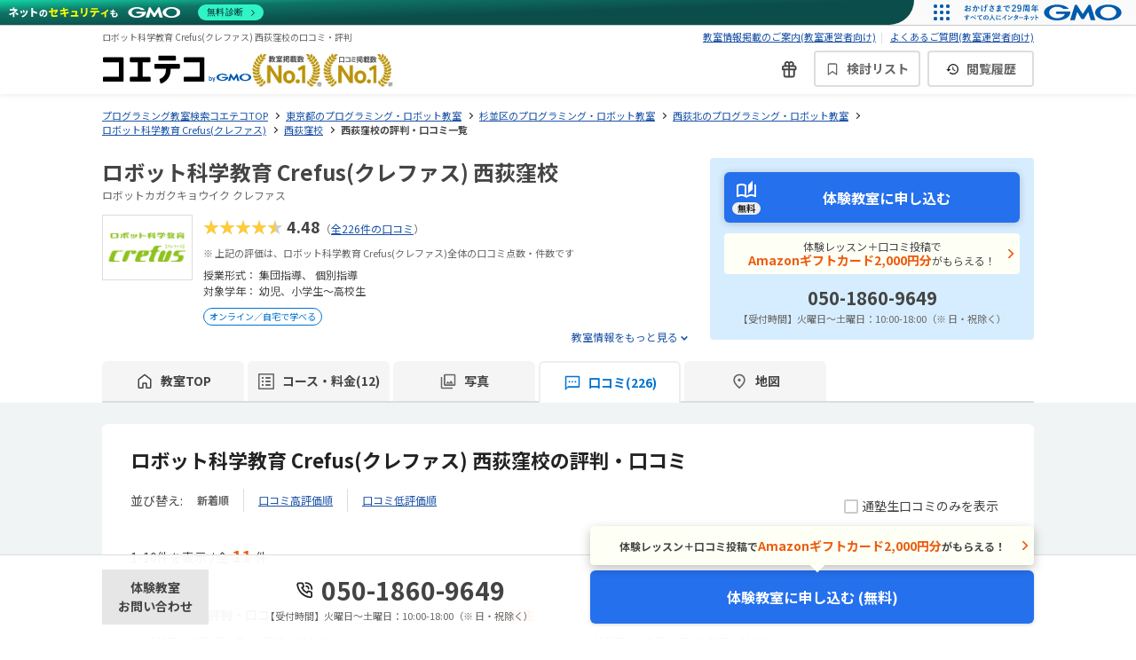

--- FILE ---
content_type: text/html; charset=utf-8
request_url: https://coeteco.jp/brand/crefus/schools/50023/reviews
body_size: 48216
content:
<!DOCTYPE html>
<html lang="ja">
<head>
  <title>Crefus(クレファス) 西荻窪校の口コミ・体験談 | 在校生・保護者の評判【コエテコ】</title>
<meta name="description" content="Crefus(クレファス) 西荻窪校[東京都杉並区]の口コミ・評判226件を掲載！小中学生向けプログラミング教室の講師評価や料金、環境を詳しく解説。総合評価4.48点｜講師評価｜料金評価。子供が楽しく学べる教室をチェック！">
<link rel="canonical" href="https://coeteco.jp/brand/crefus/schools/50023/reviews">
<link rel="next" href="https://coeteco.jp/brand/crefus/reviews/50023.2">
<meta property="fb:app_id" content="1522079384513668">
<meta name="twitter:site" content="@coeteco_media">
<meta name="twitter:card" content="summary_large_image">
<meta property="og:title" content="Crefus(クレファス) 西荻窪校の口コミ・体験談">
<meta property="og:url" content="https://coeteco.jp/brand/crefus/schools/50023/reviews">
<meta property="og:site_name" content="コエテコ">
<meta property="og:image" content="https://static.coeteco.jp/coeteco/image/upload/c_fill,f_auto,g_auto,h_630,q_auto,w_1200/c_fill,g_center,l_cs-product:refile:store:2de59f42bfdabb5a616b5016618d214fbbd3cf633151db51a1bc9c36ebbd,w_300,x_-374,y_-120/co_rgb:000,g_north_west,l_text:mplus-1p-bold.ttf_39:Crefus%28%E3%82%AF%E3%83%AC%E3%83%95%E3%82%A1%E3%82%B9%29%E3%81%AE,x_404,y_69/v1/cs-product/refile/store/486ef0fda0108d88478e85b7f71b1db572cd4d1a2a959605712aa9c71d6e">
<meta property="og:image:width" content="1200">
<meta property="og:image:height" content="630">
<meta property="og:type" content="website">
<meta property="og:locale" content="ja_JP">
<meta property="og:description" content="Crefus(クレファス) 西荻窪校[東京都杉並区]の口コミ・評判226件を掲載！小中学生向けプログラミング教室の講師評価や料金、環境を詳しく解説。総合評価4.48点｜講師評価｜料金評価。子供が楽しく学べる教室をチェック！">

  <meta charset="utf-8"/>
  <meta name="application-name" content="コエテコ">
  <meta name="apple-mobile-web-app-title" content="コエテコ">
    <script type="text/javascript">
    ;window.NREUM||(NREUM={});NREUM.init={distributed_tracing:{enabled:true},privacy:{cookies_enabled:true}};
    ;NREUM.loader_config={accountID:"737267",trustKey:"3239464",agentID:"715378713",licenseKey:"401657ace6",applicationID:"715375698"};
    ;NREUM.info={beacon:"bam.nr-data.net",errorBeacon:"bam.nr-data.net",licenseKey:"401657ace6",applicationID:"715375698",sa:1};
    (()=>{var e,t,r={8122:(e,t,r)=>{"use strict";r.d(t,{a:()=>i});var n=r(944);function i(e,t){try{if(!e||"object"!=typeof e)return(0,n.R)(3);if(!t||"object"!=typeof t)return(0,n.R)(4);const r=Object.create(Object.getPrototypeOf(t),Object.getOwnPropertyDescriptors(t)),o=0===Object.keys(r).length?e:r;for(let a in o)if(void 0!==e[a])try{if(null===e[a]){r[a]=null;continue}Array.isArray(e[a])&&Array.isArray(t[a])?r[a]=Array.from(new Set([...e[a],...t[a]])):"object"==typeof e[a]&&"object"==typeof t[a]?r[a]=i(e[a],t[a]):r[a]=e[a]}catch(e){(0,n.R)(1,e)}return r}catch(e){(0,n.R)(2,e)}}},2555:(e,t,r)=>{"use strict";r.d(t,{Vp:()=>c,fn:()=>s,x1:()=>u});var n=r(384),i=r(8122);const o={beacon:n.NT.beacon,errorBeacon:n.NT.errorBeacon,licenseKey:void 0,applicationID:void 0,sa:void 0,queueTime:void 0,applicationTime:void 0,ttGuid:void 0,user:void 0,account:void 0,product:void 0,extra:void 0,jsAttributes:{},userAttributes:void 0,atts:void 0,transactionName:void 0,tNamePlain:void 0},a={};function s(e){try{const t=c(e);return!!t.licenseKey&&!!t.errorBeacon&&!!t.applicationID}catch(e){return!1}}function c(e){if(!e)throw new Error("All info objects require an agent identifier!");if(!a[e])throw new Error("Info for ".concat(e," was never set"));return a[e]}function u(e,t){if(!e)throw new Error("All info objects require an agent identifier!");a[e]=(0,i.a)(t,o);const r=(0,n.nY)(e);r&&(r.info=a[e])}},9417:(e,t,r)=>{"use strict";r.d(t,{D0:()=>h,gD:()=>g,xN:()=>p});var n=r(3333);const i=e=>{if(!e||"string"!=typeof e)return!1;try{document.createDocumentFragment().querySelector(e)}catch{return!1}return!0};var o=r(2614),a=r(944),s=r(384),c=r(8122);const u="[data-nr-mask]",d=()=>{const e={feature_flags:[],experimental:{marks:!1,measures:!1,resources:!1},mask_selector:"*",block_selector:"[data-nr-block]",mask_input_options:{color:!1,date:!1,"datetime-local":!1,email:!1,month:!1,number:!1,range:!1,search:!1,tel:!1,text:!1,time:!1,url:!1,week:!1,textarea:!1,select:!1,password:!0}};return{ajax:{deny_list:void 0,block_internal:!0,enabled:!0,autoStart:!0},distributed_tracing:{enabled:void 0,exclude_newrelic_header:void 0,cors_use_newrelic_header:void 0,cors_use_tracecontext_headers:void 0,allowed_origins:void 0},get feature_flags(){return e.feature_flags},set feature_flags(t){e.feature_flags=t},generic_events:{enabled:!0,autoStart:!0},harvest:{interval:30},jserrors:{enabled:!0,autoStart:!0},logging:{enabled:!0,autoStart:!0},metrics:{enabled:!0,autoStart:!0},obfuscate:void 0,page_action:{enabled:!0},page_view_event:{enabled:!0,autoStart:!0},page_view_timing:{enabled:!0,autoStart:!0},performance:{get capture_marks(){return e.feature_flags.includes(n.$v.MARKS)||e.experimental.marks},set capture_marks(t){e.experimental.marks=t},get capture_measures(){return e.feature_flags.includes(n.$v.MEASURES)||e.experimental.measures},set capture_measures(t){e.experimental.measures=t},capture_detail:!0,resources:{get enabled(){return e.feature_flags.includes(n.$v.RESOURCES)||e.experimental.resources},set enabled(t){e.experimental.resources=t},asset_types:[],first_party_domains:[],ignore_newrelic:!0}},privacy:{cookies_enabled:!0},proxy:{assets:void 0,beacon:void 0},session:{expiresMs:o.wk,inactiveMs:o.BB},session_replay:{autoStart:!0,enabled:!1,preload:!1,sampling_rate:10,error_sampling_rate:100,collect_fonts:!1,inline_images:!1,fix_stylesheets:!0,mask_all_inputs:!0,get mask_text_selector(){return e.mask_selector},set mask_text_selector(t){i(t)?e.mask_selector="".concat(t,",").concat(u):""===t||null===t?e.mask_selector=u:(0,a.R)(5,t)},get block_class(){return"nr-block"},get ignore_class(){return"nr-ignore"},get mask_text_class(){return"nr-mask"},get block_selector(){return e.block_selector},set block_selector(t){i(t)?e.block_selector+=",".concat(t):""!==t&&(0,a.R)(6,t)},get mask_input_options(){return e.mask_input_options},set mask_input_options(t){t&&"object"==typeof t?e.mask_input_options={...t,password:!0}:(0,a.R)(7,t)}},session_trace:{enabled:!0,autoStart:!0},soft_navigations:{enabled:!0,autoStart:!0},spa:{enabled:!0,autoStart:!0},ssl:void 0,user_actions:{enabled:!0,elementAttributes:["id","className","tagName","type"]}}},l={},f="All configuration objects require an agent identifier!";function h(e){if(!e)throw new Error(f);if(!l[e])throw new Error("Configuration for ".concat(e," was never set"));return l[e]}function p(e,t){if(!e)throw new Error(f);l[e]=(0,c.a)(t,d());const r=(0,s.nY)(e);r&&(r.init=l[e])}function g(e,t){if(!e)throw new Error(f);var r=h(e);if(r){for(var n=t.split("."),i=0;i<n.length-1;i++)if("object"!=typeof(r=r[n[i]]))return;r=r[n[n.length-1]]}return r}},5603:(e,t,r)=>{"use strict";r.d(t,{a:()=>c,o:()=>s});var n=r(384),i=r(8122);const o={accountID:void 0,trustKey:void 0,agentID:void 0,licenseKey:void 0,applicationID:void 0,xpid:void 0},a={};function s(e){if(!e)throw new Error("All loader-config objects require an agent identifier!");if(!a[e])throw new Error("LoaderConfig for ".concat(e," was never set"));return a[e]}function c(e,t){if(!e)throw new Error("All loader-config objects require an agent identifier!");a[e]=(0,i.a)(t,o);const r=(0,n.nY)(e);r&&(r.loader_config=a[e])}},3371:(e,t,r)=>{"use strict";r.d(t,{V:()=>f,f:()=>l});var n=r(8122),i=r(384),o=r(6154),a=r(9324);let s=0;const c={buildEnv:a.F3,distMethod:a.Xs,version:a.xv,originTime:o.WN},u={customTransaction:void 0,disabled:!1,isolatedBacklog:!1,loaderType:void 0,maxBytes:3e4,onerror:void 0,ptid:void 0,releaseIds:{},appMetadata:{},session:void 0,denyList:void 0,timeKeeper:void 0,obfuscator:void 0,harvester:void 0},d={};function l(e){if(!e)throw new Error("All runtime objects require an agent identifier!");if(!d[e])throw new Error("Runtime for ".concat(e," was never set"));return d[e]}function f(e,t){if(!e)throw new Error("All runtime objects require an agent identifier!");d[e]={...(0,n.a)(t,u),...c},Object.hasOwnProperty.call(d[e],"harvestCount")||Object.defineProperty(d[e],"harvestCount",{get:()=>++s});const r=(0,i.nY)(e);r&&(r.runtime=d[e])}},9324:(e,t,r)=>{"use strict";r.d(t,{F3:()=>i,Xs:()=>o,Yq:()=>a,xv:()=>n});const n="1.284.1",i="PROD",o="CDN",a="^2.0.0-alpha.18"},6154:(e,t,r)=>{"use strict";r.d(t,{A4:()=>s,OF:()=>d,RI:()=>i,WN:()=>h,bv:()=>o,gm:()=>a,lR:()=>f,m:()=>u,mw:()=>c,sb:()=>l});var n=r(1863);const i="undefined"!=typeof window&&!!window.document,o="undefined"!=typeof WorkerGlobalScope&&("undefined"!=typeof self&&self instanceof WorkerGlobalScope&&self.navigator instanceof WorkerNavigator||"undefined"!=typeof globalThis&&globalThis instanceof WorkerGlobalScope&&globalThis.navigator instanceof WorkerNavigator),a=i?window:"undefined"!=typeof WorkerGlobalScope&&("undefined"!=typeof self&&self instanceof WorkerGlobalScope&&self||"undefined"!=typeof globalThis&&globalThis instanceof WorkerGlobalScope&&globalThis),s="complete"===a?.document?.readyState,c=Boolean("hidden"===a?.document?.visibilityState),u=""+a?.location,d=/iPad|iPhone|iPod/.test(a.navigator?.userAgent),l=d&&"undefined"==typeof SharedWorker,f=(()=>{const e=a.navigator?.userAgent?.match(/Firefox[/\s](\d+\.\d+)/);return Array.isArray(e)&&e.length>=2?+e[1]:0})(),h=Date.now()-(0,n.t)()},7295:(e,t,r)=>{"use strict";r.d(t,{Xv:()=>a,gX:()=>i,iW:()=>o});var n=[];function i(e){if(!e||o(e))return!1;if(0===n.length)return!0;for(var t=0;t<n.length;t++){var r=n[t];if("*"===r.hostname)return!1;if(s(r.hostname,e.hostname)&&c(r.pathname,e.pathname))return!1}return!0}function o(e){return void 0===e.hostname}function a(e){if(n=[],e&&e.length)for(var t=0;t<e.length;t++){let r=e[t];if(!r)continue;0===r.indexOf("http://")?r=r.substring(7):0===r.indexOf("https://")&&(r=r.substring(8));const i=r.indexOf("/");let o,a;i>0?(o=r.substring(0,i),a=r.substring(i)):(o=r,a="");let[s]=o.split(":");n.push({hostname:s,pathname:a})}}function s(e,t){return!(e.length>t.length)&&t.indexOf(e)===t.length-e.length}function c(e,t){return 0===e.indexOf("/")&&(e=e.substring(1)),0===t.indexOf("/")&&(t=t.substring(1)),""===e||e===t}},1687:(e,t,r)=>{"use strict";r.d(t,{Ak:()=>c,Ze:()=>l,x3:()=>u});var n=r(7836),i=r(3606),o=r(860),a=r(2646);const s={};function c(e,t){const r={staged:!1,priority:o.P3[t]||0};d(e),s[e].get(t)||s[e].set(t,r)}function u(e,t){e&&s[e]&&(s[e].get(t)&&s[e].delete(t),h(e,t,!1),s[e].size&&f(e))}function d(e){if(!e)throw new Error("agentIdentifier required");s[e]||(s[e]=new Map)}function l(e="",t="feature",r=!1){if(d(e),!e||!s[e].get(t)||r)return h(e,t);s[e].get(t).staged=!0,f(e)}function f(e){const t=Array.from(s[e]);t.every((([e,t])=>t.staged))&&(t.sort(((e,t)=>e[1].priority-t[1].priority)),t.forEach((([t])=>{s[e].delete(t),h(e,t)})))}function h(e,t,r=!0){const o=e?n.ee.get(e):n.ee,s=i.i.handlers;if(!o.aborted&&o.backlog&&s){if(r){const e=o.backlog[t],r=s[t];if(r){for(let t=0;e&&t<e.length;++t)p(e[t],r);Object.entries(r).forEach((([e,t])=>{Object.values(t||{}).forEach((t=>{t[0]?.on&&t[0]?.context()instanceof a.y&&t[0].on(e,t[1])}))}))}}o.isolatedBacklog||delete s[t],o.backlog[t]=null,o.emit("drain-"+t,[])}}function p(e,t){var r=e[1];Object.values(t[r]||{}).forEach((t=>{var r=e[0];if(t[0]===r){var n=t[1],i=e[3],o=e[2];n.apply(i,o)}}))}},7836:(e,t,r)=>{"use strict";r.d(t,{P:()=>c,ee:()=>u});var n=r(384),i=r(8990),o=r(3371),a=r(2646),s=r(5607);const c="nr@context:".concat(s.W),u=function e(t,r){var n={},s={},d={},l=!1;try{l=16===r.length&&(0,o.f)(r).isolatedBacklog}catch(e){}var f={on:p,addEventListener:p,removeEventListener:function(e,t){var r=n[e];if(!r)return;for(var i=0;i<r.length;i++)r[i]===t&&r.splice(i,1)},emit:function(e,r,n,i,o){!1!==o&&(o=!0);if(u.aborted&&!i)return;t&&o&&t.emit(e,r,n);for(var a=h(n),c=g(e),d=c.length,l=0;l<d;l++)c[l].apply(a,r);var p=v()[s[e]];p&&p.push([f,e,r,a]);return a},get:m,listeners:g,context:h,buffer:function(e,t){const r=v();if(t=t||"feature",f.aborted)return;Object.entries(e||{}).forEach((([e,n])=>{s[n]=t,t in r||(r[t]=[])}))},abort:function(){f._aborted=!0,Object.keys(f.backlog).forEach((e=>{delete f.backlog[e]}))},isBuffering:function(e){return!!v()[s[e]]},debugId:r,backlog:l?{}:t&&"object"==typeof t.backlog?t.backlog:{},isolatedBacklog:l};return Object.defineProperty(f,"aborted",{get:()=>{let e=f._aborted||!1;return e||(t&&(e=t.aborted),e)}}),f;function h(e){return e&&e instanceof a.y?e:e?(0,i.I)(e,c,(()=>new a.y(c))):new a.y(c)}function p(e,t){n[e]=g(e).concat(t)}function g(e){return n[e]||[]}function m(t){return d[t]=d[t]||e(f,t)}function v(){return f.backlog}}(void 0,"globalEE"),d=(0,n.Zm)();d.ee||(d.ee=u)},2646:(e,t,r)=>{"use strict";r.d(t,{y:()=>n});class n{constructor(e){this.contextId=e}}},9908:(e,t,r)=>{"use strict";r.d(t,{d:()=>n,p:()=>i});var n=r(7836).ee.get("handle");function i(e,t,r,i,o){o?(o.buffer([e],i),o.emit(e,t,r)):(n.buffer([e],i),n.emit(e,t,r))}},3606:(e,t,r)=>{"use strict";r.d(t,{i:()=>o});var n=r(9908);o.on=a;var i=o.handlers={};function o(e,t,r,o){a(o||n.d,i,e,t,r)}function a(e,t,r,i,o){o||(o="feature"),e||(e=n.d);var a=t[o]=t[o]||{};(a[r]=a[r]||[]).push([e,i])}},3878:(e,t,r)=>{"use strict";function n(e,t){return{capture:e,passive:!1,signal:t}}function i(e,t,r=!1,i){window.addEventListener(e,t,n(r,i))}function o(e,t,r=!1,i){document.addEventListener(e,t,n(r,i))}r.d(t,{DD:()=>o,jT:()=>n,sp:()=>i})},5607:(e,t,r)=>{"use strict";r.d(t,{W:()=>n});const n=(0,r(9566).bz)()},9566:(e,t,r)=>{"use strict";r.d(t,{LA:()=>s,ZF:()=>c,bz:()=>a,el:()=>u});var n=r(6154);const i="xxxxxxxx-xxxx-4xxx-yxxx-xxxxxxxxxxxx";function o(e,t){return e?15&e[t]:16*Math.random()|0}function a(){const e=n.gm?.crypto||n.gm?.msCrypto;let t,r=0;return e&&e.getRandomValues&&(t=e.getRandomValues(new Uint8Array(30))),i.split("").map((e=>"x"===e?o(t,r++).toString(16):"y"===e?(3&o()|8).toString(16):e)).join("")}function s(e){const t=n.gm?.crypto||n.gm?.msCrypto;let r,i=0;t&&t.getRandomValues&&(r=t.getRandomValues(new Uint8Array(e)));const a=[];for(var s=0;s<e;s++)a.push(o(r,i++).toString(16));return a.join("")}function c(){return s(16)}function u(){return s(32)}},2614:(e,t,r)=>{"use strict";r.d(t,{BB:()=>a,H3:()=>n,g:()=>u,iL:()=>c,tS:()=>s,uh:()=>i,wk:()=>o});const n="NRBA",i="SESSION",o=144e5,a=18e5,s={STARTED:"session-started",PAUSE:"session-pause",RESET:"session-reset",RESUME:"session-resume",UPDATE:"session-update"},c={SAME_TAB:"same-tab",CROSS_TAB:"cross-tab"},u={OFF:0,FULL:1,ERROR:2}},1863:(e,t,r)=>{"use strict";function n(){return Math.floor(performance.now())}r.d(t,{t:()=>n})},7485:(e,t,r)=>{"use strict";r.d(t,{D:()=>i});var n=r(6154);function i(e){if(0===(e||"").indexOf("data:"))return{protocol:"data"};try{const t=new URL(e,location.href),r={port:t.port,hostname:t.hostname,pathname:t.pathname,search:t.search,protocol:t.protocol.slice(0,t.protocol.indexOf(":")),sameOrigin:t.protocol===n.gm?.location?.protocol&&t.host===n.gm?.location?.host};return r.port&&""!==r.port||("http:"===t.protocol&&(r.port="80"),"https:"===t.protocol&&(r.port="443")),r.pathname&&""!==r.pathname?r.pathname.startsWith("/")||(r.pathname="/".concat(r.pathname)):r.pathname="/",r}catch(e){return{}}}},944:(e,t,r)=>{"use strict";function n(e,t){"function"==typeof console.debug&&console.debug("New Relic Warning: https://github.com/newrelic/newrelic-browser-agent/blob/main/docs/warning-codes.md#".concat(e),t)}r.d(t,{R:()=>n})},5284:(e,t,r)=>{"use strict";r.d(t,{t:()=>c,B:()=>s});var n=r(7836),i=r(6154);const o="newrelic";const a=new Set,s={};function c(e,t){const r=n.ee.get(t);s[t]??={},e&&"object"==typeof e&&(a.has(t)||(r.emit("rumresp",[e]),s[t]=e,a.add(t),function(e={}){try{i.gm.dispatchEvent(new CustomEvent(o,{detail:e}))}catch(e){}}({loaded:!0})))}},8990:(e,t,r)=>{"use strict";r.d(t,{I:()=>i});var n=Object.prototype.hasOwnProperty;function i(e,t,r){if(n.call(e,t))return e[t];var i=r();if(Object.defineProperty&&Object.keys)try{return Object.defineProperty(e,t,{value:i,writable:!0,enumerable:!1}),i}catch(e){}return e[t]=i,i}},6389:(e,t,r)=>{"use strict";function n(e,t=500,r={}){const n=r?.leading||!1;let i;return(...r)=>{n&&void 0===i&&(e.apply(this,r),i=setTimeout((()=>{i=clearTimeout(i)}),t)),n||(clearTimeout(i),i=setTimeout((()=>{e.apply(this,r)}),t))}}function i(e){let t=!1;return(...r)=>{t||(t=!0,e.apply(this,r))}}r.d(t,{J:()=>i,s:()=>n})},3304:(e,t,r)=>{"use strict";r.d(t,{A:()=>o});var n=r(7836);const i=()=>{const e=new WeakSet;return(t,r)=>{if("object"==typeof r&&null!==r){if(e.has(r))return;e.add(r)}return r}};function o(e){try{return JSON.stringify(e,i())??""}catch(e){try{n.ee.emit("internal-error",[e])}catch(e){}return""}}},5289:(e,t,r)=>{"use strict";r.d(t,{GG:()=>o,sB:()=>a});var n=r(3878);function i(){return"undefined"==typeof document||"complete"===document.readyState}function o(e,t){if(i())return e();(0,n.sp)("load",e,t)}function a(e){if(i())return e();(0,n.DD)("DOMContentLoaded",e)}},384:(e,t,r)=>{"use strict";r.d(t,{NT:()=>o,US:()=>d,Zm:()=>a,bQ:()=>c,dV:()=>s,nY:()=>u,pV:()=>l});var n=r(6154),i=r(1863);const o={beacon:"bam.nr-data.net",errorBeacon:"bam.nr-data.net"};function a(){return n.gm.NREUM||(n.gm.NREUM={}),void 0===n.gm.newrelic&&(n.gm.newrelic=n.gm.NREUM),n.gm.NREUM}function s(){let e=a();return e.o||(e.o={ST:n.gm.setTimeout,SI:n.gm.setImmediate,CT:n.gm.clearTimeout,XHR:n.gm.XMLHttpRequest,REQ:n.gm.Request,EV:n.gm.Event,PR:n.gm.Promise,MO:n.gm.MutationObserver,FETCH:n.gm.fetch,WS:n.gm.WebSocket}),e}function c(e,t){let r=a();r.initializedAgents??={},t.initializedAt={ms:(0,i.t)(),date:new Date},r.initializedAgents[e]=t}function u(e){let t=a();return t.initializedAgents?.[e]}function d(e,t){a()[e]=t}function l(){return function(){let e=a();const t=e.info||{};e.info={beacon:o.beacon,errorBeacon:o.errorBeacon,...t}}(),function(){let e=a();const t=e.init||{};e.init={...t}}(),s(),function(){let e=a();const t=e.loader_config||{};e.loader_config={...t}}(),a()}},2843:(e,t,r)=>{"use strict";r.d(t,{u:()=>i});var n=r(3878);function i(e,t=!1,r,i){(0,n.DD)("visibilitychange",(function(){if(t)return void("hidden"===document.visibilityState&&e());e(document.visibilityState)}),r,i)}},8139:(e,t,r)=>{"use strict";r.d(t,{u:()=>f});var n=r(7836),i=r(3434),o=r(8990),a=r(6154);const s={},c=a.gm.XMLHttpRequest,u="addEventListener",d="removeEventListener",l="nr@wrapped:".concat(n.P);function f(e){var t=function(e){return(e||n.ee).get("events")}(e);if(s[t.debugId]++)return t;s[t.debugId]=1;var r=(0,i.YM)(t,!0);function f(e){r.inPlace(e,[u,d],"-",p)}function p(e,t){return e[1]}return"getPrototypeOf"in Object&&(a.RI&&h(document,f),c&&h(c.prototype,f),h(a.gm,f)),t.on(u+"-start",(function(e,t){var n=e[1];if(null!==n&&("function"==typeof n||"object"==typeof n)){var i=(0,o.I)(n,l,(function(){var e={object:function(){if("function"!=typeof n.handleEvent)return;return n.handleEvent.apply(n,arguments)},function:n}[typeof n];return e?r(e,"fn-",null,e.name||"anonymous"):n}));this.wrapped=e[1]=i}})),t.on(d+"-start",(function(e){e[1]=this.wrapped||e[1]})),t}function h(e,t,...r){let n=e;for(;"object"==typeof n&&!Object.prototype.hasOwnProperty.call(n,u);)n=Object.getPrototypeOf(n);n&&t(n,...r)}},3434:(e,t,r)=>{"use strict";r.d(t,{Jt:()=>o,YM:()=>c});var n=r(7836),i=r(5607);const o="nr@original:".concat(i.W);var a=Object.prototype.hasOwnProperty,s=!1;function c(e,t){return e||(e=n.ee),r.inPlace=function(e,t,n,i,o){n||(n="");const a="-"===n.charAt(0);for(let s=0;s<t.length;s++){const c=t[s],u=e[c];d(u)||(e[c]=r(u,a?c+n:n,i,c,o))}},r.flag=o,r;function r(t,r,n,s,c){return d(t)?t:(r||(r=""),nrWrapper[o]=t,function(e,t,r){if(Object.defineProperty&&Object.keys)try{return Object.keys(e).forEach((function(r){Object.defineProperty(t,r,{get:function(){return e[r]},set:function(t){return e[r]=t,t}})})),t}catch(e){u([e],r)}for(var n in e)a.call(e,n)&&(t[n]=e[n])}(t,nrWrapper,e),nrWrapper);function nrWrapper(){var o,a,d,l;try{a=this,o=[...arguments],d="function"==typeof n?n(o,a):n||{}}catch(t){u([t,"",[o,a,s],d],e)}i(r+"start",[o,a,s],d,c);try{return l=t.apply(a,o)}catch(e){throw i(r+"err",[o,a,e],d,c),e}finally{i(r+"end",[o,a,l],d,c)}}}function i(r,n,i,o){if(!s||t){var a=s;s=!0;try{e.emit(r,n,i,t,o)}catch(t){u([t,r,n,i],e)}s=a}}}function u(e,t){t||(t=n.ee);try{t.emit("internal-error",e)}catch(e){}}function d(e){return!(e&&"function"==typeof e&&e.apply&&!e[o])}},9414:(e,t,r)=>{"use strict";r.d(t,{J:()=>c});var n=r(7836),i=r(2646),o=r(944),a=r(3434);const s=new Map;function c(e,t,r,c){if("object"!=typeof t||!t||"string"!=typeof r||!r||"function"!=typeof t[r])return(0,o.R)(29);const u=function(e){return(e||n.ee).get("logger")}(e),d=(0,a.YM)(u),l=new i.y(n.P);l.level=c.level,l.customAttributes=c.customAttributes;const f=t[r]?.[a.Jt]||t[r];return s.set(f,l),d.inPlace(t,[r],"wrap-logger-",(()=>s.get(f))),u}},9300:(e,t,r)=>{"use strict";r.d(t,{T:()=>n});const n=r(860).K7.ajax},3333:(e,t,r)=>{"use strict";r.d(t,{$v:()=>u,TZ:()=>n,Zp:()=>i,kd:()=>c,mq:()=>s,nf:()=>a,qN:()=>o});const n=r(860).K7.genericEvents,i=["auxclick","click","copy","keydown","paste","scrollend"],o=["focus","blur"],a=4,s=1e3,c=["PageAction","UserAction","BrowserPerformance"],u={MARKS:"experimental.marks",MEASURES:"experimental.measures",RESOURCES:"experimental.resources"}},6774:(e,t,r)=>{"use strict";r.d(t,{T:()=>n});const n=r(860).K7.jserrors},993:(e,t,r)=>{"use strict";r.d(t,{A$:()=>o,ET:()=>a,TZ:()=>s,p_:()=>i});var n=r(860);const i={ERROR:"ERROR",WARN:"WARN",INFO:"INFO",DEBUG:"DEBUG",TRACE:"TRACE"},o={OFF:0,ERROR:1,WARN:2,INFO:3,DEBUG:4,TRACE:5},a="log",s=n.K7.logging},3785:(e,t,r)=>{"use strict";r.d(t,{R:()=>c,b:()=>u});var n=r(9908),i=r(1863),o=r(860),a=r(8154),s=r(993);function c(e,t,r={},c=s.p_.INFO){(0,n.p)(a.xV,["API/logging/".concat(c.toLowerCase(),"/called")],void 0,o.K7.metrics,e),(0,n.p)(s.ET,[(0,i.t)(),t,r,c],void 0,o.K7.logging,e)}function u(e){return"string"==typeof e&&Object.values(s.p_).some((t=>t===e.toUpperCase().trim()))}},8154:(e,t,r)=>{"use strict";r.d(t,{z_:()=>o,XG:()=>s,TZ:()=>n,rs:()=>i,xV:()=>a});r(6154),r(9566),r(384);const n=r(860).K7.metrics,i="sm",o="cm",a="storeSupportabilityMetrics",s="storeEventMetrics"},6630:(e,t,r)=>{"use strict";r.d(t,{T:()=>n});const n=r(860).K7.pageViewEvent},782:(e,t,r)=>{"use strict";r.d(t,{T:()=>n});const n=r(860).K7.pageViewTiming},6344:(e,t,r)=>{"use strict";r.d(t,{BB:()=>d,G4:()=>o,Qb:()=>l,TZ:()=>i,Ug:()=>a,_s:()=>s,bc:()=>u,yP:()=>c});var n=r(2614);const i=r(860).K7.sessionReplay,o={RECORD:"recordReplay",PAUSE:"pauseReplay",REPLAY_RUNNING:"replayRunning",ERROR_DURING_REPLAY:"errorDuringReplay"},a=.12,s={DomContentLoaded:0,Load:1,FullSnapshot:2,IncrementalSnapshot:3,Meta:4,Custom:5},c={[n.g.ERROR]:15e3,[n.g.FULL]:3e5,[n.g.OFF]:0},u={RESET:{message:"Session was reset",sm:"Reset"},IMPORT:{message:"Recorder failed to import",sm:"Import"},TOO_MANY:{message:"429: Too Many Requests",sm:"Too-Many"},TOO_BIG:{message:"Payload was too large",sm:"Too-Big"},CROSS_TAB:{message:"Session Entity was set to OFF on another tab",sm:"Cross-Tab"},ENTITLEMENTS:{message:"Session Replay is not allowed and will not be started",sm:"Entitlement"}},d=5e3,l={API:"api"}},5270:(e,t,r)=>{"use strict";r.d(t,{Aw:()=>c,CT:()=>u,SR:()=>s});var n=r(384),i=r(9417),o=r(7767),a=r(6154);function s(e){return!!(0,n.dV)().o.MO&&(0,o.V)(e)&&!0===(0,i.gD)(e,"session_trace.enabled")}function c(e){return!0===(0,i.gD)(e,"session_replay.preload")&&s(e)}function u(e,t){const r=t.correctAbsoluteTimestamp(e);return{originalTimestamp:e,correctedTimestamp:r,timestampDiff:e-r,originTime:a.WN,correctedOriginTime:t.correctedOriginTime,originTimeDiff:Math.floor(a.WN-t.correctedOriginTime)}}},3738:(e,t,r)=>{"use strict";r.d(t,{He:()=>i,Kp:()=>s,Lc:()=>u,Rz:()=>d,TZ:()=>n,bD:()=>o,d3:()=>a,jx:()=>l,uP:()=>c});const n=r(860).K7.sessionTrace,i="bstResource",o="resource",a="-start",s="-end",c="fn"+a,u="fn"+s,d="pushState",l=1e3},3962:(e,t,r)=>{"use strict";r.d(t,{AM:()=>o,O2:()=>c,Qu:()=>u,TZ:()=>s,ih:()=>d,pP:()=>a,tC:()=>i});var n=r(860);const i=["click","keydown","submit","popstate"],o="api",a="initialPageLoad",s=n.K7.softNav,c={INITIAL_PAGE_LOAD:"",ROUTE_CHANGE:1,UNSPECIFIED:2},u={INTERACTION:1,AJAX:2,CUSTOM_END:3,CUSTOM_TRACER:4},d={IP:"in progress",FIN:"finished",CAN:"cancelled"}},7378:(e,t,r)=>{"use strict";r.d(t,{$p:()=>x,BR:()=>b,Kp:()=>R,L3:()=>y,Lc:()=>c,NC:()=>o,SG:()=>d,TZ:()=>i,U6:()=>p,UT:()=>m,d3:()=>w,dT:()=>f,e5:()=>A,gx:()=>v,l9:()=>l,oW:()=>h,op:()=>g,rw:()=>u,tH:()=>T,uP:()=>s,wW:()=>E,xq:()=>a});var n=r(384);const i=r(860).K7.spa,o=["click","submit","keypress","keydown","keyup","change"],a=999,s="fn-start",c="fn-end",u="cb-start",d="api-ixn-",l="remaining",f="interaction",h="spaNode",p="jsonpNode",g="fetch-start",m="fetch-done",v="fetch-body-",b="jsonp-end",y=(0,n.dV)().o.ST,w="-start",R="-end",x="-body",E="cb"+R,A="jsTime",T="fetch"},4234:(e,t,r)=>{"use strict";r.d(t,{W:()=>o});var n=r(7836),i=r(1687);class o{constructor(e,t){this.agentIdentifier=e,this.ee=n.ee.get(e),this.featureName=t,this.blocked=!1}deregisterDrain(){(0,i.x3)(this.agentIdentifier,this.featureName)}}},7767:(e,t,r)=>{"use strict";r.d(t,{V:()=>o});var n=r(9417),i=r(6154);const o=e=>i.RI&&!0===(0,n.gD)(e,"privacy.cookies_enabled")},8969:(e,t,r)=>{"use strict";r.d(t,{j:()=>O});var n=r(860),i=r(2555),o=r(3371),a=r(9908),s=r(7836),c=r(1687),u=r(5289),d=r(6154),l=r(944),f=r(8154),h=r(384),p=r(6344);const g=["setErrorHandler","finished","addToTrace","addRelease","recordCustomEvent","addPageAction","setCurrentRouteName","setPageViewName","setCustomAttribute","interaction","noticeError","setUserId","setApplicationVersion","start",p.G4.RECORD,p.G4.PAUSE,"log","wrapLogger"],m=["setErrorHandler","finished","addToTrace","addRelease"];var v=r(1863),b=r(2614),y=r(993),w=r(3785),R=r(9414);function x(){const e=(0,h.pV)();g.forEach((t=>{e[t]=(...r)=>function(t,...r){let n=[];return Object.values(e.initializedAgents).forEach((e=>{e&&e.api?e.exposed&&e.api[t]&&n.push(e.api[t](...r)):(0,l.R)(38,t)})),n.length>1?n:n[0]}(t,...r)}))}const E={};var A=r(9417),T=r(5603),N=r(5284);const S=e=>{const t=e.startsWith("http");e+="/",r.p=t?e:"https://"+e};let _=!1;function O(e,t={},g,O){let{init:I,info:P,loader_config:j,runtime:C={},exposed:k=!0}=t;C.loaderType=g;const L=(0,h.pV)();P||(I=L.init,P=L.info,j=L.loader_config),(0,A.xN)(e.agentIdentifier,I||{}),(0,T.a)(e.agentIdentifier,j||{}),P.jsAttributes??={},d.bv&&(P.jsAttributes.isWorker=!0),(0,i.x1)(e.agentIdentifier,P);const H=(0,A.D0)(e.agentIdentifier),M=[P.beacon,P.errorBeacon];_||(H.proxy.assets&&(S(H.proxy.assets),M.push(H.proxy.assets)),H.proxy.beacon&&M.push(H.proxy.beacon),x(),(0,h.US)("activatedFeatures",N.B),e.runSoftNavOverSpa&&=!0===H.soft_navigations.enabled&&H.feature_flags.includes("soft_nav")),C.denyList=[...H.ajax.deny_list||[],...H.ajax.block_internal?M:[]],C.ptid=e.agentIdentifier,(0,o.V)(e.agentIdentifier,C),e.ee=s.ee.get(e.agentIdentifier),void 0===e.api&&(e.api=function(e,t,h=!1){t||(0,c.Ak)(e,"api");const g={};var x=s.ee.get(e),A=x.get("tracer");E[e]=b.g.OFF,x.on(p.G4.REPLAY_RUNNING,(t=>{E[e]=t}));var T="api-",N=T+"ixn-";function S(t,r,n,o){const a=(0,i.Vp)(e);return null===r?delete a.jsAttributes[t]:(0,i.x1)(e,{...a,jsAttributes:{...a.jsAttributes,[t]:r}}),I(T,n,!0,o||null===r?"session":void 0)(t,r)}function _(){}g.log=function(e,{customAttributes:t={},level:r=y.p_.INFO}={}){(0,a.p)(f.xV,["API/log/called"],void 0,n.K7.metrics,x),(0,w.R)(x,e,t,r)},g.wrapLogger=(e,t,{customAttributes:r={},level:i=y.p_.INFO}={})=>{(0,a.p)(f.xV,["API/wrapLogger/called"],void 0,n.K7.metrics,x),(0,R.J)(x,e,t,{customAttributes:r,level:i})},m.forEach((e=>{g[e]=I(T,e,!0,"api")})),g.addPageAction=I(T,"addPageAction",!0,n.K7.genericEvents),g.recordCustomEvent=I(T,"recordCustomEvent",!0,n.K7.genericEvents),g.setPageViewName=function(t,r){if("string"==typeof t)return"/"!==t.charAt(0)&&(t="/"+t),(0,o.f)(e).customTransaction=(r||"http://custom.transaction")+t,I(T,"setPageViewName",!0)()},g.setCustomAttribute=function(e,t,r=!1){if("string"==typeof e){if(["string","number","boolean"].includes(typeof t)||null===t)return S(e,t,"setCustomAttribute",r);(0,l.R)(40,typeof t)}else(0,l.R)(39,typeof e)},g.setUserId=function(e){if("string"==typeof e||null===e)return S("enduser.id",e,"setUserId",!0);(0,l.R)(41,typeof e)},g.setApplicationVersion=function(e){if("string"==typeof e||null===e)return S("application.version",e,"setApplicationVersion",!1);(0,l.R)(42,typeof e)},g.start=()=>{try{(0,a.p)(f.xV,["API/start/called"],void 0,n.K7.metrics,x),x.emit("manual-start-all")}catch(e){(0,l.R)(23,e)}},g[p.G4.RECORD]=function(){(0,a.p)(f.xV,["API/recordReplay/called"],void 0,n.K7.metrics,x),(0,a.p)(p.G4.RECORD,[],void 0,n.K7.sessionReplay,x)},g[p.G4.PAUSE]=function(){(0,a.p)(f.xV,["API/pauseReplay/called"],void 0,n.K7.metrics,x),(0,a.p)(p.G4.PAUSE,[],void 0,n.K7.sessionReplay,x)},g.interaction=function(e){return(new _).get("object"==typeof e?e:{})};const O=_.prototype={createTracer:function(e,t){var r={},i=this,o="function"==typeof t;return(0,a.p)(f.xV,["API/createTracer/called"],void 0,n.K7.metrics,x),h||(0,a.p)(N+"tracer",[(0,v.t)(),e,r],i,n.K7.spa,x),function(){if(A.emit((o?"":"no-")+"fn-start",[(0,v.t)(),i,o],r),o)try{return t.apply(this,arguments)}catch(e){const t="string"==typeof e?new Error(e):e;throw A.emit("fn-err",[arguments,this,t],r),t}finally{A.emit("fn-end",[(0,v.t)()],r)}}}};function I(e,t,r,i){return function(){return(0,a.p)(f.xV,["API/"+t+"/called"],void 0,n.K7.metrics,x),i&&(0,a.p)(e+t,[r?(0,v.t)():performance.now(),...arguments],r?null:this,i,x),r?void 0:this}}function P(){r.e(478).then(r.bind(r,8778)).then((({setAPI:t})=>{t(e),(0,c.Ze)(e,"api")})).catch((e=>{(0,l.R)(27,e),x.abort()}))}return["actionText","setName","setAttribute","save","ignore","onEnd","getContext","end","get"].forEach((e=>{O[e]=I(N,e,void 0,h?n.K7.softNav:n.K7.spa)})),g.setCurrentRouteName=h?I(N,"routeName",void 0,n.K7.softNav):I(T,"routeName",!0,n.K7.spa),g.noticeError=function(t,r){"string"==typeof t&&(t=new Error(t)),(0,a.p)(f.xV,["API/noticeError/called"],void 0,n.K7.metrics,x),(0,a.p)("err",[t,(0,v.t)(),!1,r,!!E[e]],void 0,n.K7.jserrors,x)},d.RI?(0,u.GG)((()=>P()),!0):P(),g}(e.agentIdentifier,O,e.runSoftNavOverSpa)),void 0===e.exposed&&(e.exposed=k),_=!0}},8374:(e,t,r)=>{r.nc=(()=>{try{return document?.currentScript?.nonce}catch(e){}return""})()},860:(e,t,r)=>{"use strict";r.d(t,{$J:()=>u,K7:()=>s,P3:()=>c,XX:()=>i,qY:()=>n,v4:()=>a});const n="events",i="jserrors",o="browser/blobs",a="rum",s={ajax:"ajax",genericEvents:"generic_events",jserrors:i,logging:"logging",metrics:"metrics",pageAction:"page_action",pageViewEvent:"page_view_event",pageViewTiming:"page_view_timing",sessionReplay:"session_replay",sessionTrace:"session_trace",softNav:"soft_navigations",spa:"spa"},c={[s.pageViewEvent]:1,[s.pageViewTiming]:2,[s.metrics]:3,[s.jserrors]:4,[s.spa]:5,[s.ajax]:6,[s.sessionTrace]:7,[s.softNav]:8,[s.sessionReplay]:9,[s.logging]:10,[s.genericEvents]:11},u={[s.pageViewEvent]:a,[s.pageViewTiming]:n,[s.ajax]:n,[s.spa]:n,[s.softNav]:n,[s.metrics]:i,[s.jserrors]:i,[s.sessionTrace]:o,[s.sessionReplay]:o,[s.logging]:"browser/logs",[s.genericEvents]:"ins"}}},n={};function i(e){var t=n[e];if(void 0!==t)return t.exports;var o=n[e]={exports:{}};return r[e](o,o.exports,i),o.exports}i.m=r,i.d=(e,t)=>{for(var r in t)i.o(t,r)&&!i.o(e,r)&&Object.defineProperty(e,r,{enumerable:!0,get:t[r]})},i.f={},i.e=e=>Promise.all(Object.keys(i.f).reduce(((t,r)=>(i.f[r](e,t),t)),[])),i.u=e=>({212:"nr-spa-compressor",249:"nr-spa-recorder",478:"nr-spa"}[e]+"-1.284.1.min.js"),i.o=(e,t)=>Object.prototype.hasOwnProperty.call(e,t),e={},t="NRBA-1.284.1.PROD:",i.l=(r,n,o,a)=>{if(e[r])e[r].push(n);else{var s,c;if(void 0!==o)for(var u=document.getElementsByTagName("script"),d=0;d<u.length;d++){var l=u[d];if(l.getAttribute("src")==r||l.getAttribute("data-webpack")==t+o){s=l;break}}if(!s){c=!0;var f={478:"sha512-VWXyHiJymB8Fhqc5jWlZ1CWrtlNWMPhm+PNnjWX1CfW9gQedReF5MFo3k8skdB5TlR837ofwtBeSzIE69RbCwQ==",249:"sha512-e1fXm1ZkMilKv1yUjmoJw7TU5bCKK/7Xaa/Ta9opkyurmkWtIKPd4CMfU2dRHGr9+brXynQnY3wwY838aQPhVw==",212:"sha512-zX52gEnN9DOzLrxU+zqxDl8R/t9rkdZavljSVjdAYS3BNoZH304PhVRnFEdwyYNCN9QcuGDBMMJ8U6XYtxAL0g=="};(s=document.createElement("script")).charset="utf-8",s.timeout=120,i.nc&&s.setAttribute("nonce",i.nc),s.setAttribute("data-webpack",t+o),s.src=r,0!==s.src.indexOf(window.location.origin+"/")&&(s.crossOrigin="anonymous"),f[a]&&(s.integrity=f[a])}e[r]=[n];var h=(t,n)=>{s.onerror=s.onload=null,clearTimeout(p);var i=e[r];if(delete e[r],s.parentNode&&s.parentNode.removeChild(s),i&&i.forEach((e=>e(n))),t)return t(n)},p=setTimeout(h.bind(null,void 0,{type:"timeout",target:s}),12e4);s.onerror=h.bind(null,s.onerror),s.onload=h.bind(null,s.onload),c&&document.head.appendChild(s)}},i.r=e=>{"undefined"!=typeof Symbol&&Symbol.toStringTag&&Object.defineProperty(e,Symbol.toStringTag,{value:"Module"}),Object.defineProperty(e,"__esModule",{value:!0})},i.p="https://js-agent.newrelic.com/",(()=>{var e={38:0,788:0};i.f.j=(t,r)=>{var n=i.o(e,t)?e[t]:void 0;if(0!==n)if(n)r.push(n[2]);else{var o=new Promise(((r,i)=>n=e[t]=[r,i]));r.push(n[2]=o);var a=i.p+i.u(t),s=new Error;i.l(a,(r=>{if(i.o(e,t)&&(0!==(n=e[t])&&(e[t]=void 0),n)){var o=r&&("load"===r.type?"missing":r.type),a=r&&r.target&&r.target.src;s.message="Loading chunk "+t+" failed.\n("+o+": "+a+")",s.name="ChunkLoadError",s.type=o,s.request=a,n[1](s)}}),"chunk-"+t,t)}};var t=(t,r)=>{var n,o,[a,s,c]=r,u=0;if(a.some((t=>0!==e[t]))){for(n in s)i.o(s,n)&&(i.m[n]=s[n]);if(c)c(i)}for(t&&t(r);u<a.length;u++)o=a[u],i.o(e,o)&&e[o]&&e[o][0](),e[o]=0},r=self["webpackChunk:NRBA-1.284.1.PROD"]=self["webpackChunk:NRBA-1.284.1.PROD"]||[];r.forEach(t.bind(null,0)),r.push=t.bind(null,r.push.bind(r))})(),(()=>{"use strict";i(8374);var e=i(944),t=i(6344),r=i(9566);class n{agentIdentifier;constructor(){this.agentIdentifier=(0,r.LA)(16)}#e(t,...r){if("function"==typeof this.api?.[t])return this.api[t](...r);(0,e.R)(35,t)}addPageAction(e,t){return this.#e("addPageAction",e,t)}recordCustomEvent(e,t){return this.#e("recordCustomEvent",e,t)}setPageViewName(e,t){return this.#e("setPageViewName",e,t)}setCustomAttribute(e,t,r){return this.#e("setCustomAttribute",e,t,r)}noticeError(e,t){return this.#e("noticeError",e,t)}setUserId(e){return this.#e("setUserId",e)}setApplicationVersion(e){return this.#e("setApplicationVersion",e)}setErrorHandler(e){return this.#e("setErrorHandler",e)}addRelease(e,t){return this.#e("addRelease",e,t)}log(e,t){return this.#e("log",e,t)}}class o extends n{#e(t,...r){if("function"==typeof this.api?.[t])return this.api[t](...r);(0,e.R)(35,t)}start(){return this.#e("start")}finished(e){return this.#e("finished",e)}recordReplay(){return this.#e(t.G4.RECORD)}pauseReplay(){return this.#e(t.G4.PAUSE)}addToTrace(e){return this.#e("addToTrace",e)}setCurrentRouteName(e){return this.#e("setCurrentRouteName",e)}interaction(){return this.#e("interaction")}wrapLogger(e,t,r){return this.#e("wrapLogger",e,t,r)}}var a=i(860),s=i(9417);const c=Object.values(a.K7);function u(e){const t={};return c.forEach((r=>{t[r]=function(e,t){return!0===(0,s.gD)(t,"".concat(e,".enabled"))}(r,e)})),t}var d=i(8969);var l=i(1687),f=i(4234),h=i(5289),p=i(6154),g=i(5270),m=i(7767),v=i(6389);class b extends f.W{constructor(e,t,r=!0){super(e.agentIdentifier,t),this.auto=r,this.abortHandler=void 0,this.featAggregate=void 0,this.onAggregateImported=void 0,!1===e.init[this.featureName].autoStart&&(this.auto=!1),this.auto?(0,l.Ak)(e.agentIdentifier,t):this.ee.on("manual-start-all",(0,v.J)((()=>{(0,l.Ak)(e.agentIdentifier,this.featureName),this.auto=!0,this.importAggregator(e)})))}importAggregator(t,r={}){if(this.featAggregate||!this.auto)return;let n;this.onAggregateImported=new Promise((e=>{n=e}));const o=async()=>{let o;try{if((0,m.V)(this.agentIdentifier)){const{setupAgentSession:e}=await i.e(478).then(i.bind(i,6526));o=e(t)}}catch(t){(0,e.R)(20,t),this.ee.emit("internal-error",[t]),this.featureName===a.K7.sessionReplay&&this.abortHandler?.()}try{if(!this.#t(this.featureName,o))return(0,l.Ze)(this.agentIdentifier,this.featureName),void n(!1);const{lazyFeatureLoader:e}=await i.e(478).then(i.bind(i,6103)),{Aggregate:a}=await e(this.featureName,"aggregate");this.featAggregate=new a(t,r),t.runtime.harvester.initializedAggregates.push(this.featAggregate),n(!0)}catch(t){(0,e.R)(34,t),this.abortHandler?.(),(0,l.Ze)(this.agentIdentifier,this.featureName,!0),n(!1),this.ee&&this.ee.abort()}};p.RI?(0,h.GG)((()=>o()),!0):o()}#t(e,t){switch(e){case a.K7.sessionReplay:return(0,g.SR)(this.agentIdentifier)&&!!t;case a.K7.sessionTrace:return!!t;default:return!0}}}var y=i(6630);class w extends b{static featureName=y.T;constructor(e,t=!0){super(e,y.T,t),this.importAggregator(e)}}var R=i(384);var x=i(9908),E=i(2843),A=i(3878),T=i(782),N=i(1863);class S extends b{static featureName=T.T;constructor(e,t=!0){super(e,T.T,t),p.RI&&((0,E.u)((()=>(0,x.p)("docHidden",[(0,N.t)()],void 0,T.T,this.ee)),!0),(0,A.sp)("pagehide",(()=>(0,x.p)("winPagehide",[(0,N.t)()],void 0,T.T,this.ee))),this.importAggregator(e))}}var _=i(8154);class O extends b{static featureName=_.TZ;constructor(e,t=!0){super(e,_.TZ,t),p.RI&&document.addEventListener("securitypolicyviolation",(e=>{(0,x.p)(_.xV,["Generic/CSPViolation/Detected"],void 0,this.featureName,this.ee)})),this.importAggregator(e)}}var I=i(6774),P=i(3304);class j{constructor(e,t,r,n,i){this.name="UncaughtError",this.message="string"==typeof e?e:(0,P.A)(e),this.sourceURL=t,this.line=r,this.column=n,this.__newrelic=i}}function C(e){return H(e)?e:new j(void 0!==e?.message?e.message:e,e?.filename||e?.sourceURL,e?.lineno||e?.line,e?.colno||e?.col,e?.__newrelic)}function k(e){const t="Unhandled Promise Rejection: ";if(!e?.reason)return;if(H(e.reason)){try{e.reason.message.startsWith(t)||(e.reason.message=t+e.reason.message)}catch(e){}return C(e.reason)}const r=C(e.reason);return(r.message||"").startsWith(t)||(r.message=t+r.message),r}function L(e){if(e.error instanceof SyntaxError&&!/:\d+$/.test(e.error.stack?.trim())){const t=new j(e.message,e.filename,e.lineno,e.colno,e.error.__newrelic);return t.name=SyntaxError.name,t}return H(e.error)?e.error:C(e)}function H(e){return e instanceof Error&&!!e.stack}class M extends b{static featureName=I.T;#r=!1;constructor(e,r=!0){super(e,I.T,r);try{this.removeOnAbort=new AbortController}catch(e){}this.ee.on("internal-error",((e,t)=>{this.abortHandler&&(0,x.p)("ierr",[C(e),(0,N.t)(),!0,{},this.#r,t],void 0,this.featureName,this.ee)})),this.ee.on(t.G4.REPLAY_RUNNING,(e=>{this.#r=e})),p.gm.addEventListener("unhandledrejection",(e=>{this.abortHandler&&(0,x.p)("err",[k(e),(0,N.t)(),!1,{unhandledPromiseRejection:1},this.#r],void 0,this.featureName,this.ee)}),(0,A.jT)(!1,this.removeOnAbort?.signal)),p.gm.addEventListener("error",(e=>{this.abortHandler&&(0,x.p)("err",[L(e),(0,N.t)(),!1,{},this.#r],void 0,this.featureName,this.ee)}),(0,A.jT)(!1,this.removeOnAbort?.signal)),this.abortHandler=this.#n,this.importAggregator(e)}#n(){this.removeOnAbort?.abort(),this.abortHandler=void 0}}var D=i(8990);let K=1;const U="nr@id";function V(e){const t=typeof e;return!e||"object"!==t&&"function"!==t?-1:e===p.gm?0:(0,D.I)(e,U,(function(){return K++}))}function G(e){if("string"==typeof e&&e.length)return e.length;if("object"==typeof e){if("undefined"!=typeof ArrayBuffer&&e instanceof ArrayBuffer&&e.byteLength)return e.byteLength;if("undefined"!=typeof Blob&&e instanceof Blob&&e.size)return e.size;if(!("undefined"!=typeof FormData&&e instanceof FormData))try{return(0,P.A)(e).length}catch(e){return}}}var F=i(8139),B=i(7836),W=i(3434);const z={},q=["open","send"];function Z(t){var r=t||B.ee;const n=function(e){return(e||B.ee).get("xhr")}(r);if(void 0===p.gm.XMLHttpRequest)return n;if(z[n.debugId]++)return n;z[n.debugId]=1,(0,F.u)(r);var i=(0,W.YM)(n),o=p.gm.XMLHttpRequest,a=p.gm.MutationObserver,s=p.gm.Promise,c=p.gm.setInterval,u="readystatechange",d=["onload","onerror","onabort","onloadstart","onloadend","onprogress","ontimeout"],l=[],f=p.gm.XMLHttpRequest=function(t){const r=new o(t),a=n.context(r);try{n.emit("new-xhr",[r],a),r.addEventListener(u,(s=a,function(){var e=this;e.readyState>3&&!s.resolved&&(s.resolved=!0,n.emit("xhr-resolved",[],e)),i.inPlace(e,d,"fn-",y)}),(0,A.jT)(!1))}catch(t){(0,e.R)(15,t);try{n.emit("internal-error",[t])}catch(e){}}var s;return r};function h(e,t){i.inPlace(t,["onreadystatechange"],"fn-",y)}if(function(e,t){for(var r in e)t[r]=e[r]}(o,f),f.prototype=o.prototype,i.inPlace(f.prototype,q,"-xhr-",y),n.on("send-xhr-start",(function(e,t){h(e,t),function(e){l.push(e),a&&(g?g.then(b):c?c(b):(m=-m,v.data=m))}(t)})),n.on("open-xhr-start",h),a){var g=s&&s.resolve();if(!c&&!s){var m=1,v=document.createTextNode(m);new a(b).observe(v,{characterData:!0})}}else r.on("fn-end",(function(e){e[0]&&e[0].type===u||b()}));function b(){for(var e=0;e<l.length;e++)h(0,l[e]);l.length&&(l=[])}function y(e,t){return t}return n}var Y="fetch-",J=Y+"body-",X=["arrayBuffer","blob","json","text","formData"],Q=p.gm.Request,ee=p.gm.Response,te="prototype";const re={};function ne(e){const t=function(e){return(e||B.ee).get("fetch")}(e);if(!(Q&&ee&&p.gm.fetch))return t;if(re[t.debugId]++)return t;function r(e,r,n){var i=e[r];"function"==typeof i&&(e[r]=function(){var e,r=[...arguments],o={};t.emit(n+"before-start",[r],o),o[B.P]&&o[B.P].dt&&(e=o[B.P].dt);var a=i.apply(this,r);return t.emit(n+"start",[r,e],a),a.then((function(e){return t.emit(n+"end",[null,e],a),e}),(function(e){throw t.emit(n+"end",[e],a),e}))})}return re[t.debugId]=1,X.forEach((e=>{r(Q[te],e,J),r(ee[te],e,J)})),r(p.gm,"fetch",Y),t.on(Y+"end",(function(e,r){var n=this;if(r){var i=r.headers.get("content-length");null!==i&&(n.rxSize=i),t.emit(Y+"done",[null,r],n)}else t.emit(Y+"done",[e],n)})),t}var ie=i(7485),oe=i(5603);class ae{constructor(e){this.agentIdentifier=e}generateTracePayload(e){if(!this.shouldGenerateTrace(e))return null;var t=(0,oe.o)(this.agentIdentifier);if(!t)return null;var n=(t.accountID||"").toString()||null,i=(t.agentID||"").toString()||null,o=(t.trustKey||"").toString()||null;if(!n||!i)return null;var a=(0,r.ZF)(),s=(0,r.el)(),c=Date.now(),u={spanId:a,traceId:s,timestamp:c};return(e.sameOrigin||this.isAllowedOrigin(e)&&this.useTraceContextHeadersForCors())&&(u.traceContextParentHeader=this.generateTraceContextParentHeader(a,s),u.traceContextStateHeader=this.generateTraceContextStateHeader(a,c,n,i,o)),(e.sameOrigin&&!this.excludeNewrelicHeader()||!e.sameOrigin&&this.isAllowedOrigin(e)&&this.useNewrelicHeaderForCors())&&(u.newrelicHeader=this.generateTraceHeader(a,s,c,n,i,o)),u}generateTraceContextParentHeader(e,t){return"00-"+t+"-"+e+"-01"}generateTraceContextStateHeader(e,t,r,n,i){return i+"@nr=0-1-"+r+"-"+n+"-"+e+"----"+t}generateTraceHeader(e,t,r,n,i,o){if(!("function"==typeof p.gm?.btoa))return null;var a={v:[0,1],d:{ty:"Browser",ac:n,ap:i,id:e,tr:t,ti:r}};return o&&n!==o&&(a.d.tk=o),btoa((0,P.A)(a))}shouldGenerateTrace(e){return this.isDtEnabled()&&this.isAllowedOrigin(e)}isAllowedOrigin(e){var t=!1,r={};if((0,s.gD)(this.agentIdentifier,"distributed_tracing")&&(r=(0,s.D0)(this.agentIdentifier).distributed_tracing),e.sameOrigin)t=!0;else if(r.allowed_origins instanceof Array)for(var n=0;n<r.allowed_origins.length;n++){var i=(0,ie.D)(r.allowed_origins[n]);if(e.hostname===i.hostname&&e.protocol===i.protocol&&e.port===i.port){t=!0;break}}return t}isDtEnabled(){var e=(0,s.gD)(this.agentIdentifier,"distributed_tracing");return!!e&&!!e.enabled}excludeNewrelicHeader(){var e=(0,s.gD)(this.agentIdentifier,"distributed_tracing");return!!e&&!!e.exclude_newrelic_header}useNewrelicHeaderForCors(){var e=(0,s.gD)(this.agentIdentifier,"distributed_tracing");return!!e&&!1!==e.cors_use_newrelic_header}useTraceContextHeadersForCors(){var e=(0,s.gD)(this.agentIdentifier,"distributed_tracing");return!!e&&!!e.cors_use_tracecontext_headers}}var se=i(9300),ce=i(7295),ue=["load","error","abort","timeout"],de=ue.length,le=(0,R.dV)().o.REQ,fe=(0,R.dV)().o.XHR;const he="X-NewRelic-App-Data";class pe extends b{static featureName=se.T;constructor(e,t=!0){super(e,se.T,t),this.dt=new ae(e.agentIdentifier),this.handler=(e,t,r,n)=>(0,x.p)(e,t,r,n,this.ee);try{const e={xmlhttprequest:"xhr",fetch:"fetch",beacon:"beacon"};p.gm?.performance?.getEntriesByType("resource").forEach((t=>{if(t.initiatorType in e&&0!==t.responseStatus){const r={status:t.responseStatus},n={rxSize:t.transferSize,duration:Math.floor(t.duration),cbTime:0};ge(r,t.name),this.handler("xhr",[r,n,t.startTime,t.responseEnd,e[t.initiatorType]],void 0,a.K7.ajax)}}))}catch(e){}ne(this.ee),Z(this.ee),function(e,t,r,n){function i(e){var t=this;t.totalCbs=0,t.called=0,t.cbTime=0,t.end=R,t.ended=!1,t.xhrGuids={},t.lastSize=null,t.loadCaptureCalled=!1,t.params=this.params||{},t.metrics=this.metrics||{},e.addEventListener("load",(function(r){E(t,e)}),(0,A.jT)(!1)),p.lR||e.addEventListener("progress",(function(e){t.lastSize=e.loaded}),(0,A.jT)(!1))}function o(e){this.params={method:e[0]},ge(this,e[1]),this.metrics={}}function s(t,r){e.loader_config.xpid&&this.sameOrigin&&r.setRequestHeader("X-NewRelic-ID",e.loader_config.xpid);var i=n.generateTracePayload(this.parsedOrigin);if(i){var o=!1;i.newrelicHeader&&(r.setRequestHeader("newrelic",i.newrelicHeader),o=!0),i.traceContextParentHeader&&(r.setRequestHeader("traceparent",i.traceContextParentHeader),i.traceContextStateHeader&&r.setRequestHeader("tracestate",i.traceContextStateHeader),o=!0),o&&(this.dt=i)}}function c(e,r){var n=this.metrics,i=e[0],o=this;if(n&&i){var a=G(i);a&&(n.txSize=a)}this.startTime=(0,N.t)(),this.body=i,this.listener=function(e){try{"abort"!==e.type||o.loadCaptureCalled||(o.params.aborted=!0),("load"!==e.type||o.called===o.totalCbs&&(o.onloadCalled||"function"!=typeof r.onload)&&"function"==typeof o.end)&&o.end(r)}catch(e){try{t.emit("internal-error",[e])}catch(e){}}};for(var s=0;s<de;s++)r.addEventListener(ue[s],this.listener,(0,A.jT)(!1))}function u(e,t,r){this.cbTime+=e,t?this.onloadCalled=!0:this.called+=1,this.called!==this.totalCbs||!this.onloadCalled&&"function"==typeof r.onload||"function"!=typeof this.end||this.end(r)}function d(e,t){var r=""+V(e)+!!t;this.xhrGuids&&!this.xhrGuids[r]&&(this.xhrGuids[r]=!0,this.totalCbs+=1)}function l(e,t){var r=""+V(e)+!!t;this.xhrGuids&&this.xhrGuids[r]&&(delete this.xhrGuids[r],this.totalCbs-=1)}function f(){this.endTime=(0,N.t)()}function h(e,r){r instanceof fe&&"load"===e[0]&&t.emit("xhr-load-added",[e[1],e[2]],r)}function g(e,r){r instanceof fe&&"load"===e[0]&&t.emit("xhr-load-removed",[e[1],e[2]],r)}function m(e,t,r){t instanceof fe&&("onload"===r&&(this.onload=!0),("load"===(e[0]&&e[0].type)||this.onload)&&(this.xhrCbStart=(0,N.t)()))}function v(e,r){this.xhrCbStart&&t.emit("xhr-cb-time",[(0,N.t)()-this.xhrCbStart,this.onload,r],r)}function b(e){var t,r=e[1]||{};if("string"==typeof e[0]?0===(t=e[0]).length&&p.RI&&(t=""+p.gm.location.href):e[0]&&e[0].url?t=e[0].url:p.gm?.URL&&e[0]&&e[0]instanceof URL?t=e[0].href:"function"==typeof e[0].toString&&(t=e[0].toString()),"string"==typeof t&&0!==t.length){t&&(this.parsedOrigin=(0,ie.D)(t),this.sameOrigin=this.parsedOrigin.sameOrigin);var i=n.generateTracePayload(this.parsedOrigin);if(i&&(i.newrelicHeader||i.traceContextParentHeader))if(e[0]&&e[0].headers)s(e[0].headers,i)&&(this.dt=i);else{var o={};for(var a in r)o[a]=r[a];o.headers=new Headers(r.headers||{}),s(o.headers,i)&&(this.dt=i),e.length>1?e[1]=o:e.push(o)}}function s(e,t){var r=!1;return t.newrelicHeader&&(e.set("newrelic",t.newrelicHeader),r=!0),t.traceContextParentHeader&&(e.set("traceparent",t.traceContextParentHeader),t.traceContextStateHeader&&e.set("tracestate",t.traceContextStateHeader),r=!0),r}}function y(e,t){this.params={},this.metrics={},this.startTime=(0,N.t)(),this.dt=t,e.length>=1&&(this.target=e[0]),e.length>=2&&(this.opts=e[1]);var r,n=this.opts||{},i=this.target;"string"==typeof i?r=i:"object"==typeof i&&i instanceof le?r=i.url:p.gm?.URL&&"object"==typeof i&&i instanceof URL&&(r=i.href),ge(this,r);var o=(""+(i&&i instanceof le&&i.method||n.method||"GET")).toUpperCase();this.params.method=o,this.body=n.body,this.txSize=G(n.body)||0}function w(e,t){if(this.endTime=(0,N.t)(),this.params||(this.params={}),(0,ce.iW)(this.params))return;let n;this.params.status=t?t.status:0,"string"==typeof this.rxSize&&this.rxSize.length>0&&(n=+this.rxSize);const i={txSize:this.txSize,rxSize:n,duration:(0,N.t)()-this.startTime};r("xhr",[this.params,i,this.startTime,this.endTime,"fetch"],this,a.K7.ajax)}function R(e){const t=this.params,n=this.metrics;if(!this.ended){this.ended=!0;for(let t=0;t<de;t++)e.removeEventListener(ue[t],this.listener,!1);t.aborted||(0,ce.iW)(t)||(n.duration=(0,N.t)()-this.startTime,this.loadCaptureCalled||4!==e.readyState?null==t.status&&(t.status=0):E(this,e),n.cbTime=this.cbTime,r("xhr",[t,n,this.startTime,this.endTime,"xhr"],this,a.K7.ajax))}}function E(e,r){e.params.status=r.status;var n=function(e,t){var r=e.responseType;return"json"===r&&null!==t?t:"arraybuffer"===r||"blob"===r||"json"===r?G(e.response):"text"===r||""===r||void 0===r?G(e.responseText):void 0}(r,e.lastSize);if(n&&(e.metrics.rxSize=n),e.sameOrigin&&r.getAllResponseHeaders().indexOf(he)>=0){var i=r.getResponseHeader(he);i&&((0,x.p)(_.rs,["Ajax/CrossApplicationTracing/Header/Seen"],void 0,a.K7.metrics,t),e.params.cat=i.split(", ").pop())}e.loadCaptureCalled=!0}t.on("new-xhr",i),t.on("open-xhr-start",o),t.on("open-xhr-end",s),t.on("send-xhr-start",c),t.on("xhr-cb-time",u),t.on("xhr-load-added",d),t.on("xhr-load-removed",l),t.on("xhr-resolved",f),t.on("addEventListener-end",h),t.on("removeEventListener-end",g),t.on("fn-end",v),t.on("fetch-before-start",b),t.on("fetch-start",y),t.on("fn-start",m),t.on("fetch-done",w)}(e,this.ee,this.handler,this.dt),this.importAggregator(e)}}function ge(e,t){var r=(0,ie.D)(t),n=e.params||e;n.hostname=r.hostname,n.port=r.port,n.protocol=r.protocol,n.host=r.hostname+":"+r.port,n.pathname=r.pathname,e.parsedOrigin=r,e.sameOrigin=r.sameOrigin}const me={},ve=["pushState","replaceState"];function be(e){const t=function(e){return(e||B.ee).get("history")}(e);return!p.RI||me[t.debugId]++||(me[t.debugId]=1,(0,W.YM)(t).inPlace(window.history,ve,"-")),t}var ye=i(3738);const{He:we,bD:Re,d3:xe,Kp:Ee,TZ:Ae,Lc:Te,uP:Ne,Rz:Se}=ye;class _e extends b{static featureName=Ae;constructor(e,t=!0){super(e,Ae,t);if(!(0,m.V)(this.agentIdentifier))return void this.deregisterDrain();const r=this.ee;let n;be(r),this.eventsEE=(0,F.u)(r),this.eventsEE.on(Ne,(function(e,t){this.bstStart=(0,N.t)()})),this.eventsEE.on(Te,(function(e,t){(0,x.p)("bst",[e[0],t,this.bstStart,(0,N.t)()],void 0,a.K7.sessionTrace,r)})),r.on(Se+xe,(function(e){this.time=(0,N.t)(),this.startPath=location.pathname+location.hash})),r.on(Se+Ee,(function(e){(0,x.p)("bstHist",[location.pathname+location.hash,this.startPath,this.time],void 0,a.K7.sessionTrace,r)}));try{n=new PerformanceObserver((e=>{const t=e.getEntries();(0,x.p)(we,[t],void 0,a.K7.sessionTrace,r)})),n.observe({type:Re,buffered:!0})}catch(e){}this.importAggregator(e,{resourceObserver:n})}}var Oe=i(2614);class Ie extends b{static featureName=t.TZ;#i;#o;constructor(e,r=!0){let n;super(e,t.TZ,r),this.replayRunning=!1,this.#o=e;try{n=JSON.parse(localStorage.getItem("".concat(Oe.H3,"_").concat(Oe.uh)))}catch(e){}(0,g.SR)(e.agentIdentifier)&&this.ee.on(t.G4.RECORD,(()=>this.#a())),this.#s(n)?(this.#i=n?.sessionReplayMode,this.#c()):this.importAggregator(e),this.ee.on("err",(e=>{this.replayRunning&&(this.errorNoticed=!0,(0,x.p)(t.G4.ERROR_DURING_REPLAY,[e],void 0,this.featureName,this.ee))})),this.ee.on(t.G4.REPLAY_RUNNING,(e=>{this.replayRunning=e}))}#s(e){return e&&(e.sessionReplayMode===Oe.g.FULL||e.sessionReplayMode===Oe.g.ERROR)||(0,g.Aw)(this.agentIdentifier)}#u=!1;async#c(e){if(!this.#u){this.#u=!0;try{const{Recorder:t}=await Promise.all([i.e(478),i.e(249)]).then(i.bind(i,8589));this.recorder??=new t({mode:this.#i,agentIdentifier:this.agentIdentifier,trigger:e,ee:this.ee,agentRef:this.#o}),this.recorder.startRecording(),this.abortHandler=this.recorder.stopRecording}catch(e){}this.importAggregator(this.#o,{recorder:this.recorder,errorNoticed:this.errorNoticed})}}#a(){this.featAggregate?this.featAggregate.mode!==Oe.g.FULL&&this.featAggregate.initializeRecording(Oe.g.FULL,!0):(this.#i=Oe.g.FULL,this.#c(t.Qb.API),this.recorder&&this.recorder.parent.mode!==Oe.g.FULL&&(this.recorder.parent.mode=Oe.g.FULL,this.recorder.stopRecording(),this.recorder.startRecording(),this.abortHandler=this.recorder.stopRecording))}}var Pe=i(3962);class je extends b{static featureName=Pe.TZ;constructor(e,t=!0){if(super(e,Pe.TZ,t),!p.RI||!(0,R.dV)().o.MO)return;const r=be(this.ee);Pe.tC.forEach((e=>{(0,A.sp)(e,(e=>{a(e)}),!0)}));const n=()=>(0,x.p)("newURL",[(0,N.t)(),""+window.location],void 0,this.featureName,this.ee);r.on("pushState-end",n),r.on("replaceState-end",n);try{this.removeOnAbort=new AbortController}catch(e){}(0,A.sp)("popstate",(e=>(0,x.p)("newURL",[e.timeStamp,""+window.location],void 0,this.featureName,this.ee)),!0,this.removeOnAbort?.signal);let i=!1;const o=new((0,R.dV)().o.MO)(((e,t)=>{i||(i=!0,requestAnimationFrame((()=>{(0,x.p)("newDom",[(0,N.t)()],void 0,this.featureName,this.ee),i=!1})))})),a=(0,v.s)((e=>{(0,x.p)("newUIEvent",[e],void 0,this.featureName,this.ee),o.observe(document.body,{attributes:!0,childList:!0,subtree:!0,characterData:!0})}),100,{leading:!0});this.abortHandler=function(){this.removeOnAbort?.abort(),o.disconnect(),this.abortHandler=void 0},this.importAggregator(e,{domObserver:o})}}var Ce=i(7378);const ke={},Le=["appendChild","insertBefore","replaceChild"];function He(e){const t=function(e){return(e||B.ee).get("jsonp")}(e);if(!p.RI||ke[t.debugId])return t;ke[t.debugId]=!0;var r=(0,W.YM)(t),n=/[?&](?:callback|cb)=([^&#]+)/,i=/(.*)\.([^.]+)/,o=/^(\w+)(\.|$)(.*)$/;function a(e,t){if(!e)return t;const r=e.match(o),n=r[1];return a(r[3],t[n])}return r.inPlace(Node.prototype,Le,"dom-"),t.on("dom-start",(function(e){!function(e){if(!e||"string"!=typeof e.nodeName||"script"!==e.nodeName.toLowerCase())return;if("function"!=typeof e.addEventListener)return;var o=(s=e.src,c=s.match(n),c?c[1]:null);var s,c;if(!o)return;var u=function(e){var t=e.match(i);if(t&&t.length>=3)return{key:t[2],parent:a(t[1],window)};return{key:e,parent:window}}(o);if("function"!=typeof u.parent[u.key])return;var d={};function l(){t.emit("jsonp-end",[],d),e.removeEventListener("load",l,(0,A.jT)(!1)),e.removeEventListener("error",f,(0,A.jT)(!1))}function f(){t.emit("jsonp-error",[],d),t.emit("jsonp-end",[],d),e.removeEventListener("load",l,(0,A.jT)(!1)),e.removeEventListener("error",f,(0,A.jT)(!1))}r.inPlace(u.parent,[u.key],"cb-",d),e.addEventListener("load",l,(0,A.jT)(!1)),e.addEventListener("error",f,(0,A.jT)(!1)),t.emit("new-jsonp",[e.src],d)}(e[0])})),t}const Me={};function De(e){const t=function(e){return(e||B.ee).get("promise")}(e);if(Me[t.debugId])return t;Me[t.debugId]=!0;var r=t.context,n=(0,W.YM)(t),i=p.gm.Promise;return i&&function(){function e(r){var o=t.context(),a=n(r,"executor-",o,null,!1);const s=Reflect.construct(i,[a],e);return t.context(s).getCtx=function(){return o},s}p.gm.Promise=e,Object.defineProperty(e,"name",{value:"Promise"}),e.toString=function(){return i.toString()},Object.setPrototypeOf(e,i),["all","race"].forEach((function(r){const n=i[r];e[r]=function(e){let i=!1;[...e||[]].forEach((e=>{this.resolve(e).then(a("all"===r),a(!1))}));const o=n.apply(this,arguments);return o;function a(e){return function(){t.emit("propagate",[null,!i],o,!1,!1),i=i||!e}}}})),["resolve","reject"].forEach((function(r){const n=i[r];e[r]=function(e){const r=n.apply(this,arguments);return e!==r&&t.emit("propagate",[e,!0],r,!1,!1),r}})),e.prototype=i.prototype;const o=i.prototype.then;i.prototype.then=function(...e){var i=this,a=r(i);a.promise=i,e[0]=n(e[0],"cb-",a,null,!1),e[1]=n(e[1],"cb-",a,null,!1);const s=o.apply(this,e);return a.nextPromise=s,t.emit("propagate",[i,!0],s,!1,!1),s},i.prototype.then[W.Jt]=o,t.on("executor-start",(function(e){e[0]=n(e[0],"resolve-",this,null,!1),e[1]=n(e[1],"resolve-",this,null,!1)})),t.on("executor-err",(function(e,t,r){e[1](r)})),t.on("cb-end",(function(e,r,n){t.emit("propagate",[n,!0],this.nextPromise,!1,!1)})),t.on("propagate",(function(e,r,n){this.getCtx&&!r||(this.getCtx=function(){if(e instanceof Promise)var r=t.context(e);return r&&r.getCtx?r.getCtx():this})}))}(),t}const Ke={},Ue="setTimeout",Ve="setInterval",Ge="clearTimeout",Fe="-start",Be=[Ue,"setImmediate",Ve,Ge,"clearImmediate"];function We(e){const t=function(e){return(e||B.ee).get("timer")}(e);if(Ke[t.debugId]++)return t;Ke[t.debugId]=1;var r=(0,W.YM)(t);return r.inPlace(p.gm,Be.slice(0,2),Ue+"-"),r.inPlace(p.gm,Be.slice(2,3),Ve+"-"),r.inPlace(p.gm,Be.slice(3),Ge+"-"),t.on(Ve+Fe,(function(e,t,n){e[0]=r(e[0],"fn-",null,n)})),t.on(Ue+Fe,(function(e,t,n){this.method=n,this.timerDuration=isNaN(e[1])?0:+e[1],e[0]=r(e[0],"fn-",this,n)})),t}const ze={};function qe(e){const t=function(e){return(e||B.ee).get("mutation")}(e);if(!p.RI||ze[t.debugId])return t;ze[t.debugId]=!0;var r=(0,W.YM)(t),n=p.gm.MutationObserver;return n&&(window.MutationObserver=function(e){return this instanceof n?new n(r(e,"fn-")):n.apply(this,arguments)},MutationObserver.prototype=n.prototype),t}const{TZ:Ze,d3:Ye,Kp:Je,$p:Xe,wW:$e,e5:Qe,tH:et,uP:tt,rw:rt,Lc:nt}=Ce;class it extends b{static featureName=Ze;constructor(e,t=!0){if(super(e,Ze,t),!p.RI)return;try{this.removeOnAbort=new AbortController}catch(e){}let r,n=0;const i=this.ee.get("tracer"),o=He(this.ee),a=De(this.ee),s=We(this.ee),c=Z(this.ee),u=this.ee.get("events"),d=ne(this.ee),l=be(this.ee),f=qe(this.ee);function h(e,t){l.emit("newURL",[""+window.location,t])}function g(){n++,r=window.location.hash,this[tt]=(0,N.t)()}function m(){n--,window.location.hash!==r&&h(0,!0);var e=(0,N.t)();this[Qe]=~~this[Qe]+e-this[tt],this[nt]=e}function v(e,t){e.on(t,(function(){this[t]=(0,N.t)()}))}this.ee.on(tt,g),a.on(rt,g),o.on(rt,g),this.ee.on(nt,m),a.on($e,m),o.on($e,m),this.ee.on("fn-err",((...t)=>{t[2]?.__newrelic?.[e.agentIdentifier]||(0,x.p)("function-err",[...t],void 0,this.featureName,this.ee)})),this.ee.buffer([tt,nt,"xhr-resolved"],this.featureName),u.buffer([tt],this.featureName),s.buffer(["setTimeout"+Je,"clearTimeout"+Ye,tt],this.featureName),c.buffer([tt,"new-xhr","send-xhr"+Ye],this.featureName),d.buffer([et+Ye,et+"-done",et+Xe+Ye,et+Xe+Je],this.featureName),l.buffer(["newURL"],this.featureName),f.buffer([tt],this.featureName),a.buffer(["propagate",rt,$e,"executor-err","resolve"+Ye],this.featureName),i.buffer([tt,"no-"+tt],this.featureName),o.buffer(["new-jsonp","cb-start","jsonp-error","jsonp-end"],this.featureName),v(d,et+Ye),v(d,et+"-done"),v(o,"new-jsonp"),v(o,"jsonp-end"),v(o,"cb-start"),l.on("pushState-end",h),l.on("replaceState-end",h),window.addEventListener("hashchange",h,(0,A.jT)(!0,this.removeOnAbort?.signal)),window.addEventListener("load",h,(0,A.jT)(!0,this.removeOnAbort?.signal)),window.addEventListener("popstate",(function(){h(0,n>1)}),(0,A.jT)(!0,this.removeOnAbort?.signal)),this.abortHandler=this.#n,this.importAggregator(e)}#n(){this.removeOnAbort?.abort(),this.abortHandler=void 0}}var ot=i(3333);class at extends b{static featureName=ot.TZ;constructor(e,t=!0){super(e,ot.TZ,t);const r=[e.init.page_action.enabled,e.init.performance.capture_marks,e.init.performance.capture_measures,e.init.user_actions.enabled,e.init.performance.resources.enabled];if(p.RI&&(e.init.user_actions.enabled&&(ot.Zp.forEach((e=>(0,A.sp)(e,(e=>(0,x.p)("ua",[e],void 0,this.featureName,this.ee)),!0))),ot.qN.forEach((e=>{const t=(0,v.s)((e=>{(0,x.p)("ua",[e],void 0,this.featureName,this.ee)}),500,{leading:!0});(0,A.sp)(e,t)}))),e.init.performance.resources.enabled&&p.gm.PerformanceObserver?.supportedEntryTypes.includes("resource"))){new PerformanceObserver((e=>{e.getEntries().forEach((e=>{(0,x.p)("browserPerformance.resource",[e],void 0,this.featureName,this.ee)}))})).observe({type:"resource",buffered:!0})}r.some((e=>e))?this.importAggregator(e):this.deregisterDrain()}}var st=i(993),ct=i(3785),ut=i(9414);class dt extends b{static featureName=st.TZ;constructor(e,t=!0){super(e,st.TZ,t);const r=this.ee;(0,ut.J)(r,p.gm.console,"log",{level:"info"}),(0,ut.J)(r,p.gm.console,"error",{level:"error"}),(0,ut.J)(r,p.gm.console,"warn",{level:"warn"}),(0,ut.J)(r,p.gm.console,"info",{level:"info"}),(0,ut.J)(r,p.gm.console,"debug",{level:"debug"}),(0,ut.J)(r,p.gm.console,"trace",{level:"trace"}),this.ee.on("wrap-logger-end",(function([e]){const{level:t,customAttributes:n}=this;(0,ct.R)(r,e,n,t)})),this.importAggregator(e)}}new class extends o{constructor(t){super(),p.gm?(this.features={},(0,R.bQ)(this.agentIdentifier,this),this.desiredFeatures=new Set(t.features||[]),this.desiredFeatures.add(w),this.runSoftNavOverSpa=[...this.desiredFeatures].some((e=>e.featureName===a.K7.softNav)),(0,d.j)(this,t,t.loaderType||"agent"),this.run()):(0,e.R)(21)}get config(){return{info:this.info,init:this.init,loader_config:this.loader_config,runtime:this.runtime}}run(){try{const t=u(this.agentIdentifier),r=[...this.desiredFeatures];r.sort(((e,t)=>a.P3[e.featureName]-a.P3[t.featureName])),r.forEach((r=>{if(!t[r.featureName]&&r.featureName!==a.K7.pageViewEvent)return;if(this.runSoftNavOverSpa&&r.featureName===a.K7.spa)return;if(!this.runSoftNavOverSpa&&r.featureName===a.K7.softNav)return;const n=function(e){switch(e){case a.K7.ajax:return[a.K7.jserrors];case a.K7.sessionTrace:return[a.K7.ajax,a.K7.pageViewEvent];case a.K7.sessionReplay:return[a.K7.sessionTrace];case a.K7.pageViewTiming:return[a.K7.pageViewEvent];default:return[]}}(r.featureName).filter((e=>!(e in this.features)));n.length>0&&(0,e.R)(36,{targetFeature:r.featureName,missingDependencies:n}),this.features[r.featureName]=new r(this)}))}catch(t){(0,e.R)(22,t);for(const e in this.features)this.features[e].abortHandler?.();const r=(0,R.Zm)();delete r.initializedAgents[this.agentIdentifier]?.api,delete r.initializedAgents[this.agentIdentifier]?.features,delete this.sharedAggregator;return r.ee.get(this.agentIdentifier).abort(),!1}}}({features:[pe,w,S,_e,Ie,O,M,at,dt,je,it],loaderType:"spa"})})()})();
  </script>

  
<script src="https://static.coeteco.jp/vendor/node_modules/jquery/dist/jquery.min.js"></script>
<script src="https://static.coeteco.jp/vendor/node_modules/jquery-ujs/src/rails.js" defer="defer"></script>

    <link rel="stylesheet" href="https://static.coeteco.jp/packed/coeteco/pc/application-e96398a361a808915390.css" media="all" />
  <script type="text/javascript" charset="UTF-8" src="https://cache.img.gmo.jp/gmo/header/script.min.js" id="gmoheadertag" async="async"></script>
  
    <script src="https://static.coeteco.jp/packed/sp/adu-review-val-list-f043f84564e8c30ce409.js" defer="defer"></script>
    <script src="https://static.coeteco.jp/packed/pc/floating-apply-area-81b4d85e3c431a6d343f.js" defer="defer"></script>

  
    <link rel="stylesheet" href="https://static.coeteco.jp/packed/coeteco/pc/page/brands-29e3d853753ad037f637.css" media="all" />

  <meta name="viewport" content="width=1200">
  <link href="https://fonts.googleapis.com/css?family=Noto+Sans+JP:400,700&display=swap&subset=japanese" rel="subresource" class="js-delay-webfont">
<link href="https://fonts.googleapis.com/css?family=Montserrat:500,800" rel="subresource" class="js-delay-webfont">

  <link rel="preconnect" href="https://www.google-analytics.com">
<link rel="preconnect" href="https://www.googletagmanager.com">
<script>
  window.dataLayer = window.dataLayer || [];
  function gtag() {
    dataLayer.push(arguments)
  };

  window.onload = function() {
    let scriptTag = document.createElement("script");
    scriptTag.src = "https://www.googletagmanager.com/gtag/js?id=UA-107045460-1";
    document.body.appendChild(scriptTag);

    gtag('js', new Date());

    gtag('config', 'G-H9CNR3F13Z', {"content_group1":"portal","content_group2":"portal-school-reviews","content_group3":"default","content_group4":"default","content_group5":"default","content_group6":"default","content_group7":"default","content_group8":"default","env_name":"product","cd23":"子供向け","cd24":"5","cd25":"エンタープライズプラン","cd26":"30","cd30":"50023","cd31":"true","cd32":"true","cd34":"true","cd35":"false","cd36":"true","cd37":"11","cd38":"41","cd42":"false"});

      gtag('set', {"cd23":"子供向け","cd24":"5","cd25":"エンタープライズプラン","cd26":"30","cd30":"50023","cd31":"true","cd32":"true","cd34":"true","cd35":"false","cd36":"true","cd37":"11","cd38":"41","cd42":"false"})

    gtag('config', 'UA-107045460-1', {
      'content_group1': 'portal'
      , 'content_group2': 'portal-school-reviews'
      , 'content_group3': 'default'
      , 'content_group4': 'default'
      , 'content_group5': 'default'
      , 'content_group6': 'default'
      , 'content_group7': 'default'
      , 'content_group8': 'default'
      , 'custom_map': {
        'dimension1': 'cd1' 
        , 'dimension2': 'cd2' 
        , 'dimension3': 'cd3' 
        , 'dimension4': 'cd4' 
        , 'dimension5': 'cd5' 
        , 'dimension6': 'cd6' 
        , 'dimension7': 'cd7' 
        , 'dimension8': 'cd8' 
        , 'dimension9': 'cd9' 
        , 'dimension10': 'cd10' 
        , 'dimension11': 'cd11' 
        , 'dimension12': 'cd12' 
        , 'dimension13': 'cd13' 
        , 'dimension14': 'cd14' 
        , 'dimension15': 'cd15' 
        , 'dimension16': 'cd16' 
        , 'dimension17': 'cd17' 
        , 'dimension18': 'cd18' 
        , 'dimension19': 'cd19' 
        , 'dimension20': 'cd20' 
        , 'dimension21': 'cd21' 
        , 'dimension22': 'cd22' 
        , 'dimension23': 'cd23' 
        , 'dimension24': 'cd24' 
        , 'dimension25': 'cd25' 
        , 'dimension26': 'cd26' 
        , 'dimension27': 'cd27' 
        , 'dimension28': 'cd28' 
        , 'dimension29': 'cd29' 
        , 'dimension30': 'cd30' 
        , 'dimension31': 'cd31' 
        , 'dimension32': 'cd32' 
        , 'dimension33': 'cd33' 
        , 'dimension34': 'cd34' 
        , 'dimension35': 'cd35' 
        , 'dimension36': 'cd36' 
        , 'dimension37': 'cd37' 
        , 'dimension38': 'cd38' 
        , 'dimension40': 'cd40' 
        , 'dimension41': 'cd41' 
        , 'dimension42': 'cd42' 
        , 'dimension43': 'cd43' 
      }
    });

    gtag('config', 'AW-1057674248');

    window.addEventListener('error', function (event) {
      gtag('event', 'exception', {
        'description': event.message
      });
    });
  };
</script>


  <script>
  !function(f,b,e,v,n,t,s)
  {if(f.fbq)return;n=f.fbq=function(){n.callMethod?
    n.callMethod.apply(n,arguments):n.queue.push(arguments)};
    if(!f._fbq)f._fbq=n;n.push=n;n.loaded=!0;n.version='2.0';
    n.queue=[];t=b.createElement(e);t.async=!0;
    t.src=v;s=b.getElementsByTagName(e)[0];
    s.parentNode.insertBefore(t,s)}(window, document,'script',
    'https://connect.facebook.net/en_US/fbevents.js');
  fbq('init', '471411727554160');
  fbq('track', 'PageView');
  fbq('track', 'CompleteRegistration');
</script>
<noscript><img height="1" width="1" style="display:none"
               src="https://www.facebook.com/tr?id=471411727554160&ev=PageView&noscript=1"
  /></noscript>

  
</head>

<body class="gmo-header" data-izi-modal-open="false">
  
  <header class="header">
  <div class="section-w1050">
    <div class="header__link">
      <p class="header__location">ロボット科学教育 Crefus(クレファス) 西荻窪校の口コミ・評判</p>
      <ul class="header-link-list">
        <li><a data-ga-action="ヘッダーリンク" data-ga-category="ヘッダー" data-ga-label="教室情報掲載のご案内" href="/school_contacts">教室情報掲載のご案内(教室運営者向け)</a></li>
        <li><a data-ga-action="ヘッダーリンク" data-ga-category="ヘッダー" data-ga-label="よくあるご質問" href="/faq">よくあるご質問(教室運営者向け)</a></li>
      </ul>
    </div>
    <div class="header__content">
      <div class="header__logo-area">
        <a href="/">
          <span class="header__logo"><img width="169" height="32" alt="コエテコ | 子ども向けプログラミング教室・ロボット教室検索サイト" ssl_detected="true" src="https://static.coeteco.jp/packed/images/common/logo_coeteco_h-79171b322e8ead6ea4f18c27c5ca337d.svg" /></span>
        </a>
        <figure class="header__no1-display">
          <img width="159" height="36" alt="プログラミング教室掲載数・口コミ数No.1" ssl_detected="true" src="https://static.coeteco.jp/packed/images/pc/coeteco_no1_img-f88e72ab5c89cd0139b5c7b645b5a2c8.png" />
        </figure>
      </div>
      <ul class="header__menu-list">
        <li data-ga-action="ヘッダーメニュー" data-ga-category="ヘッダー" data-ga-label="新機能・改善のお知らせ">
          <button data-iziModal-open="#js-iziModal-info-new" class="js-izi-trigger header-menu-btn" aria-label="新機能・改善のお知らせ">
            <svg role="img" aria-label="新機能・改善のお知らせ" class="icon-notification" viewbox="0 0 24 24" fill="none" xmlns="http://www.w3.org/2000/svg"><path d="M17.733 7.616h-.323c.21-.431.321-.904.323-1.383a3.219 3.219 0 0 0-5.533-2.25 3.219 3.219 0 0 0-5.534 2.25c.002.48.113.952.323 1.383h-.323A2.767 2.767 0 0 0 3.9 10.383v1.844a.922.922 0 0 0 .922.922h.922v5.534a2.767 2.767 0 0 0 2.767 2.766h7.378a2.766 2.766 0 0 0 2.766-2.766v-5.534h.923a.923.923 0 0 0 .922-.922v-1.844a2.767 2.767 0 0 0-2.767-2.767Zm-6.456 11.989H8.511a.922.922 0 0 1-.922-.922v-5.534h3.688v6.456Zm0-8.3H5.744v-.922a.922.922 0 0 1 .922-.923h4.611v1.845Zm0-3.69H9.895a1.383 1.383 0 1 1 1.383-1.382v1.383Zm1.845-1.382a1.383 1.383 0 1 1 1.383 1.383h-1.383V6.233Zm3.689 12.45a.923.923 0 0 1-.922.922h-2.767v-6.456h3.689v5.534Zm1.844-7.378h-5.533V9.46h4.611a.922.922 0 0 1 .922.923v.922Z"/></svg>

            
          </button>
        </li>
        <li class="js-header-fav header__menu" data-ga-action="ヘッダーメニュー" data-ga-category="ヘッダー" data-ga-label="ブックマーク">
          <a href="/favorite">
            <img width="16" height="16" alt="ブックマーク" ssl_detected="true" src="https://static.coeteco.jp/packed/images/common/icon/ico_bookmark-c2c053b799ad85aba482584571feabfc.svg" />
            <span class="header__menu-txt">検討リスト</span>
            <span class="header__notice-count js-favorite-count-badge" style="display: none">0</span>
</a>        </li>
        <li class="header__menu" data-ga-action="ヘッダーメニュー" data-ga-category="ヘッダー" data-ga-label="閲覧履歴">
          <a href="/history">
            <svg role="img" aria-label="巻き戻しアイコン" class="icon-history" xmlns="http://www.w3.org/2000/svg" fill="none" viewBox="0 0 24 24"><path fill-rule="evenodd" clip-rule="evenodd" d="M4.5 12a9 9 0 1 1 9 9c-2.49 0-4.73-1.01-6.36-2.64l1.42-1.42A6.944 6.944 0 0 0 13.5 19c3.87 0 7-3.13 7-7s-3.13-7-7-7-7 3.13-7 7h3l-4 3.99-4-3.99h3Zm8 1V8H14v4.15l3.52 2.09-.77 1.28L12.5 13Z"/></svg>

            <span class="header__menu-txt">閲覧履歴</span>
</a>        </li>
      </ul>
    </div>
  </div>
</header>

<div class="js-iziModal" id="js-iziModal-info-new" data-izimodal-group="info" data-modal-url="/information/list?category=update" style="display: none;">
</div>


  





<div class="l-breadcrumbs">
    
<nav class="breadcrumbs">
  <ol class="breadcrumbs__list">
      <li class="breadcrumbs__item">
          <a href="/">
            <span>プログラミング教室検索コエテコTOP</span>
</a>      </li>
      <li class="breadcrumbs__item">
          <a href="/prefecture/tokyo">
            <span>東京都のプログラミング・ロボット教室</span>
</a>      </li>
      <li class="breadcrumbs__item">
          <a href="/prefecture/tokyo/city/sugina-mi-ku">
            <span>杉並区のプログラミング・ロボット教室</span>
</a>      </li>
      <li class="breadcrumbs__item">
          <a href="/prefecture/tokyo/city/sugina-mi-ku/town/131150026">
            <span>西荻北のプログラミング・ロボット教室</span>
</a>      </li>
      <li class="breadcrumbs__item">
          <a href="/brand/crefus">
            <span>ロボット科学教育 Crefus(クレファス)</span>
</a>      </li>
      <li class="breadcrumbs__item">
          <a href="/brand/crefus/schools/50023">
            <span>西荻窪校</span>
</a>      </li>
      <li class="breadcrumbs__item">
          <span>西荻窪校の評判・口コミ一覧</span>
      </li>
  </ol>
</nav>

<script type="application/ld+json">
{
 "@context": "http://schema.org",
 "@type": "BreadcrumbList",
 "itemListElement":
 [
    {
      "@type": "ListItem",
      "position": "1",
        "name": "プログラミング教室検索コエテコTOP",
        "item": "https://coeteco.jp/"
    },
    {
      "@type": "ListItem",
      "position": "2",
        "name": "東京都のプログラミング・ロボット教室",
        "item": "https://coeteco.jp/prefecture/tokyo"
    },
    {
      "@type": "ListItem",
      "position": "3",
        "name": "杉並区のプログラミング・ロボット教室",
        "item": "https://coeteco.jp/prefecture/tokyo/city/sugina-mi-ku"
    },
    {
      "@type": "ListItem",
      "position": "4",
        "name": "西荻北のプログラミング・ロボット教室",
        "item": "https://coeteco.jp/prefecture/tokyo/city/sugina-mi-ku/town/131150026"
    },
    {
      "@type": "ListItem",
      "position": "5",
        "name": "ロボット科学教育 Crefus(クレファス)",
        "item": "https://coeteco.jp/brand/crefus"
    },
    {
      "@type": "ListItem",
      "position": "6",
        "name": "西荻窪校",
        "item": "https://coeteco.jp/brand/crefus/schools/50023"
    },
    {
      "@type": "ListItem",
      "position": "7",
        "name": "西荻窪校の評判・口コミ一覧"
    }
 ]
}
</script>



</div>





<section class="c-result-header">
  <section class="l-school-sec l-school-sec--21c c-school-head">
    <div class="l-school-sec__main">
      <div class="c-school-head__detail js-antiscraper">
        <h1 class="c-school-head__ttl">ロボット科学教育 Crefus(クレファス) 西荻窪校</h1>
        <span class="p-phonetic">ロボットカガクキョウイク クレファス</span>
      </div>
      <div class="c-school-info">
        <div class="c-school-info__l-thumb">
          <figure class="c-school-info__thumb" title="ロボット科学教育 Crefus(クレファス) 西荻窪校">
            <img alt="ロボット科学教育 Crefus(クレファス) 西荻窪校" width="102" height="73" class="lazy-hidpi lazyload" data-src="https://static.coeteco.jp/coeteco/image/upload/b_white,c_lpad,dpr_2.0,f_auto,h_73,pg_1,q_auto,w_102/v1/cs-product/refile/store/2de59f42bfdabb5a616b5016618d214fbbd3cf633151db51a1bc9c36ebbd" src="data:image/svg+xml,&lt;svg xmlns=&#39;http://www.w3.org/2000/svg&#39; width=&#39;102px&#39; height=&#39;73px&#39; opacity=&#39;0&#39;/&gt;" ssl_detected="true" />
          </figure>
        </div>
        <div class="c-school-info__l-content c-school-info__content">
          
<div class="c-review-rating">
      <div class="c-review-rating__star c-review-rating__star--val90">★★★★★</div>
      <span class="c-review-rating__val">4.48</span>
      <span class="c-review-rating__num">（<a href="/brand/crefus/reviews">全226件の口コミ</a>）</span>
</div>

    <p class="c-school-header__rating-note">※ 上記の評価は、ロボット科学教育 Crefus(クレファス)全体の口コミ点数・件数です</p>

          <div>
            <p class="p-font-12">
                授業形式：
                    <span class="c-after-content c-after-content--comma">集団指導</span>
                    <span class="c-after-content c-after-content--comma">個別指導</span>
                  
            </p>
              <p class="p-font-12">
                対象学年：
                幼児、小学生〜高校生
              </p>
          </div>
          
<ul class="c-badge-list">
    <li><span class="label-cate-mini label-cate-mini--blue">オンライン／自宅で学べる</span></li>
</ul>


        </div>
      </div>
      <div class="c-school-head__info-link">
        <a href="#a-basic-info" data-ga-action="教室情報もっと見る" data-ga-category="教室詳細" data-ga-label="テキストリンク">教室情報をもっと見る</a>
      </div>
    </div>
      <div class="l-school-sec__aside">
          <div class="c-school-head__btn-area">

                <div>
                  <a target="_blank" data-ga-action="体験申込みボタン" data-ga-category="教室詳細_ヘッダー右上" data-ga-label="5_50023" rel="nofollow" href="/trial_class_entries/new?school_id=50023">
                    <div class="btn-cv-trial-cp">
                      <div class="btn-cv-trial-cp__icon">
                        <svg class="icon-catalog" xmlns="http://www.w3.org/2000/svg" viewBox="0 0 24 24" role="img" aria-label="体験申込みアイコン"><g clip-path="url(#a)"><mask id="b" x="0" y="0" maskUnits="userSpaceOnUse" style="mask-type:alpha"><path d="M0 0h24v24H0z"/></mask><g mask="url(#b)"><path d="M12 20a9.6 9.6 0 0 0-2.6-1.475A8.193 8.193 0 0 0 6.5 18c-.7 0-1.387.092-2.062.275a9.047 9.047 0 0 0-1.938.775c-.35.183-.687.175-1.012-.025A.966.966 0 0 1 1 18.15V6.1c0-.183.046-.358.138-.525A.86.86 0 0 1 1.55 5.2c.767-.4 1.567-.7 2.4-.9.833-.2 1.683-.3 2.55-.3.967 0 1.913.125 2.838.375S11.15 5 12 5.5v12.1c.85-.533 1.742-.933 2.675-1.2a10.235 10.235 0 0 1 4.588-.25c.575.1 1.154.25 1.737.45v-12c.25.083.496.17.738.262.241.092.479.205.712.338a.866.866 0 0 1 .413.375c.091.167.137.342.137.525v12.05a.966.966 0 0 1-.487.875c-.325.2-.663.208-1.013.025a9.048 9.048 0 0 0-1.938-.775A7.83 7.83 0 0 0 17.5 18c-1 0-1.967.175-2.9.525A9.6 9.6 0 0 0 12 20Zm2-5V5.5l5-5v10L14 15Zm-4 1.625v-9.9a9.269 9.269 0 0 0-1.712-.537A8.61 8.61 0 0 0 6.5 6c-.617 0-1.217.058-1.8.175A8.722 8.722 0 0 0 3 6.7v9.925A9.814 9.814 0 0 1 6.5 16a9.814 9.814 0 0 1 3.5.625Z"/></g></g><defs><clipPath id="a"><path d="M0 0h24v24H0z"/></clipPath></defs></svg>

                          <span class="btn-cv-trial-cp__icon-label">無料</span>
                      </div>
                      <div class="btn-cv-trial-cp__body">
                        <p class="btn-cv-trial-cp__txt">
                          体験教室に申し込む
                        </p>
                      </div>
                    </div>
</a>                </div>
                
<div class="c-cp-display">
  <object>
    <a data-ga-action="Amazonギフトカードプレゼントキャンペーン" data-ga-category="教室詳細_ヘッダー右上" data-ga-label="campaign_path(:trial_class_entry)" href="/campaigns/trial_class_entry?school_id=50023&amp;target=_blank">
      <span>体験レッスン＋口コミ投稿で<wbr><em>Amazonギフトカード2,000円分</em>がもらえる！</span>
</a>  </object>
</div>


              <div class="c-school-call-block">
                <p class="c-school-call-block__tel">
                  <span>050-1860-9649</span>
                  
                </p>
                  <p class="c-school-call-block__info">【受付時間】火曜日～土曜日：10:00-18:00（※ 日・祝除く）</p>
              </div>

          </div>
      </div>
  </section>
    <nav class="c-page-nav">
    <ul class="section-w1050 c-page-nav__list">
      <li class="c-page-nav__item">
          <a data-page-nav="passive" data-ga-action="教室" data-ga-category="教室ナビ" data-ga-label="教室" href="/brand/crefus/schools/50023">
            <svg class="icon-home" xmlns="http://www.w3.org/2000/svg" viewBox="0 0 24 24" role="img" aria-label="教室ホームアイコン"><g clip-path="url(#a)"><mask id="b" style="mask-type:alpha" maskUnits="userSpaceOnUse" x="0" y="0" width="24" height="24"><path d="M0 0h24v24H0z"/></mask><g mask="url(#b)"><path d="M4 20.265V9.345c0-.105.048-.204.131-.27l7.657-6.015a.343.343 0 0 1 .424 0l7.657 6.016a.343.343 0 0 1 .131.27v10.919c0 .189-.154.342-.343.342H14.63a.343.343 0 0 1-.343-.342v-5.6a.343.343 0 0 0-.343-.343h-3.886a.343.343 0 0 0-.343.343v5.6c0 .189-.153.342-.343.342H4.343A.343.343 0 0 1 4 20.265Z" stroke-width="1.829"/></g></g><defs><clipPath id="a"><path fill="#fff" d="M0 0h24v24H0z"/></clipPath></defs></svg>

            <span>教室TOP</span>
</a>      </li>
      <li class="c-page-nav__item">
            <a data-page-nav="passive" data-ga-action="コース" data-ga-category="教室ナビ" data-ga-label="コース" href="/brand/crefus/schools/50023/courses">
              <svg class="icon-course-list" xmlns="http://www.w3.org/2000/svg" viewBox="0 0 24 24" role="img" aria-label="コース一覧アイコン"><path fill-rule="evenodd" clip-rule="evenodd" d="M21.6 1.2H2.4c-.66 0-1.2.54-1.2 1.2v19.2c0 .66.54 1.2 1.2 1.2h19.2c.66 0 1.2-.54 1.2-1.2V2.4c0-.66-.54-1.2-1.2-1.2ZM8.4 6H6v2.4h2.4V6Zm8.4 2.4H12c-.66 0-1.2-.54-1.2-1.2 0-.66.54-1.2 1.2-1.2h4.8c.66 0 1.2.54 1.2 1.2 0 .66-.54 1.2-1.2 1.2Zm0 4.8H12c-.66 0-1.2-.54-1.2-1.2 0-.66.54-1.2 1.2-1.2h4.8c.66 0 1.2.54 1.2 1.2 0 .66-.54 1.2-1.2 1.2ZM12 18h4.8c.66 0 1.2-.54 1.2-1.2 0-.66-.54-1.2-1.2-1.2H12c-.66 0-1.2.54-1.2 1.2 0 .66.54 1.2 1.2 1.2Zm-6-7.2h2.4v2.4H6v-2.4Zm2.4 4.8H6V18h2.4v-2.4ZM3 21h18V3H3v18Z"/></svg>

              <span>コース・料金(12)</span>
</a>      </li>
      <li class="c-page-nav__item">
            <a data-page-nav="passive" data-ga-action="写真" data-ga-category="教室ナビ" data-ga-label="写真" rel="nofollow" href="/brand/crefus/schools/50023/photo">
              <svg class="icon-picture" xmlns="http://www.w3.org/2000/svg" viewBox="0 0 24 24" role="img" aria-label="写真アイコン"><g clip-path="url(#a)"><path d="M20 4v12H8V4h12Zm0-2H8c-1.1 0-2 .9-2 2v12c0 1.1.9 2 2 2h12c1.1 0 2-.9 2-2V4c0-1.1-.9-2-2-2Zm-8.5 9.67 1.69 2.26 2.48-3.1L19 15H9l2.5-3.33ZM2 6v14c0 1.1.9 2 2 2h14v-2H4V6H2Z"/></g><defs><clipPath id="a"><path fill="#fff" d="M0 0h24v24H0z"/></clipPath></defs></svg>

              <span>写真</span>
</a>      </li>
      <li class="c-page-nav__item">
            <a class="is-active" data-page-nav="active" data-ga-action="口コミ" data-ga-category="教室ナビ" data-ga-label="口コミ" href="/brand/crefus/schools/50023/reviews">
              <svg class="icon-review" xmlns="http://www.w3.org/2000/svg" viewBox="0 0 24 24" role="img" aria-label="口コミアイコン"><g clip-path="url(#a)"><path d="M20 2H4c-1.1 0-2 .9-2 2v18l4-4h14c1.1 0 2-.9 2-2V4c0-1.1-.9-2-2-2Zm0 14H6l-2 2V4h16v12ZM7 9h2v2H7V9Zm4 0h2v2h-2V9Zm4 0h2v2h-2V9Z"/></g><defs><clipPath id="a"><path fill="#fff" d="M0 0h24v24H0z"/></clipPath></defs></svg>

              <span>口コミ(226)</span>
</a>      </li>
      <li class="c-page-nav__item">
          <a data-page-nav="passive" data-ga-action="地図" data-ga-category="教室ナビ" data-ga-label="地図" href="/brand/crefus/schools/50023/map">
            <svg role="img" aria-label="マップアイコン" class="icon-pin" xmlns="http://www.w3.org/2000/svg" viewBox="0 0 24 24"><path d="M12 12c.55 0 1.021-.196 1.413-.588.391-.391.587-.862.587-1.412 0-.55-.196-1.021-.587-1.413A1.928 1.928 0 0 0 12 8c-.55 0-1.02.196-1.412.587A1.927 1.927 0 0 0 10 10c0 .55.196 1.02.588 1.412.391.392.862.588 1.412.588Zm-.67 6.723a.97.97 0 0 0 1.34 0c1.698-1.622 2.983-3.108 3.855-4.461C17.508 12.737 18 11.383 18 10.2c0-1.817-.58-3.304-1.738-4.463C15.104 4.579 13.683 4 12 4c-1.683 0-3.104.579-4.263 1.737C6.579 6.896 6 8.383 6 10.2c0 1.183.492 2.537 1.475 4.062.872 1.353 2.157 2.84 3.854 4.46Zm1.314 2.72a.977.977 0 0 1-1.288 0c-2.362-2.072-4.152-4.007-5.368-5.806C4.663 13.679 4 11.867 4 10.2c0-2.5.804-4.492 2.413-5.975C8.021 2.742 9.883 2 12 2c2.117 0 3.979.742 5.587 2.225C19.196 5.708 20 7.7 20 10.2c0 1.667-.662 3.479-1.987 5.437-1.217 1.799-3.007 3.734-5.369 5.806Z"/></svg>

            <span>地図</span>
</a>      </li>
    </ul>
  </nav>

</section>


  <div class="c-result-wrapper color-bg">
    <section class="section-w1050">
        <div class="c-school-detail">
          <h2 class="c-review-top-section__ttl">ロボット科学教育 Crefus(クレファス) 西荻窪校の評判・口コミ</h2>
          <div class="school-list-info">
            
<form id="review_search" action="/brand/crefus/schools/50023/reviews" accept-charset="UTF-8" method="get"><input name="utf8" type="hidden" value="&#x2713;" autocomplete="off" />
    <div class="school-list__sort-wrap">
      <div class="school-list__sort">
        <ul class="school-list__sort-list">
          <li>並び替え:</li>
          <li class="school-list__sort-list--current">
            <a data-ga-action="並び替えボタン_新着順" data-ga-category="教室口コミ一覧_教室口コミ_並び替え" data-ga-label="50023" rel="nofollow" href="/brand/crefus/schools/50023/reviews">新着順</a>
          </li>
          <li class="school-list__sort-list--unselected">
            <a data-ga-action="並び替えボタン_口コミ高評価順" data-ga-category="教室口コミ一覧_教室口コミ_並び替え" data-ga-label="50023" rel="nofollow" href="/brand/crefus/schools/50023/reviews?review_param=better_reviews">口コミ高評価順</a>
          </li>
          <li class="school-list__sort-list--unselected">
            <a data-ga-action="並び替えボタン_口コミ低評価順" data-ga-category="教室口コミ一覧_教室口コミ_並び替え" data-ga-label="50023" rel="nofollow" href="/brand/crefus/schools/50023/reviews?review_param=worse_reviews">口コミ低評価順</a>
          </li>
        </ul>
      </div>

      <div>
        <input type="checkbox" name="review_type" id="review_type" value="EnrolledReview" class="form-checkbox" onchange="this.form.submit();" data-ga-action="通塾口コミ絞り込みボタン" data-ga-category="教室口コミ一覧_教室口コミ_通塾口コミ絞り込み" data-ga-label="50023" />
        <label class="form-checkbox__label u-p-10" for="review_type">
          <i class="form-checkbox__box"></i>通塾生口コミのみを表示
</label>        <input type="hidden" name="review_param" id="review_param" autocomplete="off" />
      </div>
    </div>
</form>
          </div>
          <div class="school-list-info">
            <p class="number-display">1-10件を表示&nbsp;/&nbsp;全<span>11</span>件</p>
          </div>
            <ul class="c-school-detail-content-list u-mb-32" data-ga-action="教室口コミカード" data-ga-category="教室口コミ一覧" data-ga-selector="li">
              <li data-ga-label="9393">
  <a href="/brand/crefus/schools/50023/trial_class_reviews/HDBQSZFX4B">
    <div class="c-review-child">

      <div class="c-review-child__head">
        <h2 class="c-review-child__name-school">
          
          西荻窪校の評判・口コミ
        </h2>

          <span class="c-review-info__label c-review-info__label--trial">体験生</span>
      </div>

      <div class="c-review-card__l-content c-review-info">
          <div class="c-review-info__attribute">
            <p>体験者：年長/男の子</p>
            <p>体験日：2024/11</p>
          </div>
        <div class="c-review-child__rating">
            <div class="c-review-rating__star c-review-rating__star--val100">★★★★★</div>
            <p class="c-review-child__rate">5.0</p>
        </div>

          <h4 class="c-review-child__review-ttl">とても楽しかったようです。高校生になっても続けられそうでロボット作りを続けられそうです。</h4>
      </div>

        <p class="c-review-child__txt">
          論理的に考えさせるような問題を出していただき、ゆっくり考えさせてくださいました。それが将来に役に立ちそうです。ロゴのSPIKEを使用していて、ロボット検定がとれるとのことです。検定にこだわりはなかったですが、目安の指標として良いと感じました。家から一番近いです。この校舎が一番近くてラッキーだと感じました。校舎は古い以外は書く点はございません。レゴで消毒のディスペンサーのところなどが作られており、ロボットと共に暮らしているイメージでした。適正だと思います。入会金と受講費とロボットキット代がかかりますが、高額ではありません。りんごが木から落ちて下に落ちた際にキャッチするという内容で、どうしたら落ちないかなど考えるところと日本の産地など一緒に学べて良いと思いました。
        </p>


      <div class="c-review-child__more">続きを読む(334字)</div>

    </div>
</a></li>
<li data-ga-label="8511">
  <a href="/brand/crefus/schools/50023/trial_class_reviews/LPYBZWG5X9">
    <div class="c-review-child">

      <div class="c-review-child__head">
        <h2 class="c-review-child__name-school">
          
          西荻窪校の評判・口コミ
        </h2>

          <span class="c-review-info__label c-review-info__label--trial">体験生</span>
      </div>

      <div class="c-review-card__l-content c-review-info">
          <div class="c-review-info__attribute">
            <p>体験者：小2/男の子</p>
            <p>体験日：2024/01</p>
          </div>
        <div class="c-review-child__rating">
            <div class="c-review-rating__star c-review-rating__star--val100">★★★★★</div>
            <p class="c-review-child__rate">5.0</p>
        </div>

          <h4 class="c-review-child__review-ttl">この教室を知れて良かったです。内容はとても魅力的なので、他の習い事や通学時間と総合して判断したいと思います。</h4>
      </div>

        <p class="c-review-child__txt">
          親切、丁寧、適切な声掛けだと思いました。こういう教室において、適切な声掛け、適度な距離感は本人の能力を伸ばす上で大事だと思いますので、高評価に値すると思います。オリジナルのテキストで教科書に沿って体系的にStep by Stepで楽しく、幅広く、学べそうです。また、自分の組み立てたロボットが動いたら楽しくて、あっという間に時間が経ちそうです。西荻窪駅から徒歩2分です。子供1人でも駅から安全な経路です。また教室の一階は八百屋です。教室内は綺麗に整理整頓されていました。トイレは各階共同の様です。古いビルだと思いましたが、耐震強化はされているらしいです。内容に費用は合っていると思います。あとは自分の子供に必要な内容、将来の期待値を超えるのか、他の習い事と比較検討してどうかだと思います。体系的に学べるカリキュラムで確かに算数能力は強化されそうです。講師の適度な距離感、適切な声掛けは魅力的です。
        </p>


      <div class="c-review-child__more">続きを読む(398字)</div>

    </div>
</a></li>
<li data-ga-label="6509">
  <a href="/brand/crefus/schools/50023/trial_class_reviews/XD8JZEJQZW">
    <div class="c-review-child">

      <div class="c-review-child__head">
        <h2 class="c-review-child__name-school">
          
          西荻窪校の評判・口コミ
        </h2>

          <span class="c-review-info__label c-review-info__label--trial">体験生</span>
      </div>

      <div class="c-review-card__l-content c-review-info">
          <div class="c-review-info__attribute">
            <p>体験者：小4/男の子</p>
            <p>体験日：2022/10</p>
          </div>
        <div class="c-review-child__rating">
            <div class="c-review-rating__star c-review-rating__star--val80">★★★★★</div>
            <p class="c-review-child__rate">4.0</p>
        </div>

          <h4 class="c-review-child__review-ttl">こちらの教室に通って、毎回のタスクをきっちりとできれば、自ら考えて試行錯誤する力が養えるのではないかと思いました。ただ、レッスン内ではサポートはあるものの、基本的には生徒本人が自分の力で進めていくようなので、本人の気持ち次第だなとも思いました。親としては、子供がやりたいならぜひ応援したいが、まずは本人の気持ちが大事なので、前向きに検討してくれるとよいなと思いました。</h4>
      </div>

        <p class="c-review-child__txt">
          丁寧でわかりやすい説明でした。子供に対する声掛けも、優しく、前向きなものが多く、安心しました。レゴプライムという教材を使用して、課題に応じたロボットを作成しているとのことです。学期末にプレゼン発表があったりと、いろいろな面で学びがありそうだなと思いました。駅近なので、交通の便はよいと思います。ただ、自宅の場所からは最寄りの駅ではないので、もし天候が悪かった場合、通うのが少し大変かな、と思いました。古いビルでしたが、ロボット教材の整理整頓がきちんとされており、特に問題はありませんでした。他の習い事と比較すると、高いと思いますが、ロボットプログラミング教室全体としてみれば、妥当な金額と思います。先生の教え方がわかりやすく、また、できなくても否定的なことは言わず、前向きな声掛けをしてくださるので、とても良いと思いました。カリキュラムもしっかりとしていると感じました。
        </p>


      <div class="c-review-child__more">続きを読む(385字)</div>

    </div>
</a></li>
<li data-ga-label="5707">
  <a href="/brand/crefus/schools/50023/trial_class_reviews/9BXPMHWHUL">
    <div class="c-review-child">

      <div class="c-review-child__head">
        <h2 class="c-review-child__name-school">
          
          西荻窪校の評判・口コミ
        </h2>

          <span class="c-review-info__label c-review-info__label--trial">体験生</span>
      </div>

      <div class="c-review-card__l-content c-review-info">
          <div class="c-review-info__attribute">
            <p>体験者：小1/男の子</p>
            <p>体験日：2022/05</p>
          </div>
        <div class="c-review-child__rating">
            <div class="c-review-rating__star c-review-rating__star--val80">★★★★★</div>
            <p class="c-review-child__rate">4.0</p>
        </div>

          <h4 class="c-review-child__review-ttl">好印象だったので実際に通う候補として検討中です。
生徒向けのイベントも充実しているようなので、追加での課金を子供よりねだられそうで少し心配です。</h4>
      </div>

        <p class="c-review-child__txt">
          親だけではなく子供にも丁寧な言葉使いで指導してくれました。説明もわかりやすかったと思います。レゴとiPadを使った体験でした。小学校低学年は年に1回保護者に向けた発表会の場があるとのことでした。駅から近く駐輪場もありアクセスしやすい。3階ですが階段のみなのでエレベーターもあるとありがたいです。1枠最大6名とのこと。1人ずつ机が分かれているので教材にぶつかられたり混ざってしまう心配がなくよいと思いました。安くはありませんが、他のロボット教室と比べてもこんなものかなという許容できる値段です。体験でマンツーマンで教えていただいたので時間内で十分満足できたようです。実際のレッスンでどうなるかな、という感じです。
        </p>


      <div class="c-review-child__more">続きを読む(305字)</div>

    </div>
</a></li>
<li data-ga-label="782">
  <a href="/brand/crefus/schools/50023/enrolled_reviews/2YZXPPT39Z">
    <div class="c-review-child">

      <div class="c-review-child__head">
        <h2 class="c-review-child__name-school">
          
          西荻窪校の評判・口コミ
        </h2>

          <span class="c-review-info__label c-review-info__label--class">通塾生</span>
      </div>

      <div class="c-review-card__l-content c-review-info">
          <div class="c-review-info__attribute">
            <p>受講時：未就学児・園児~現在/男の子</p>
            <p>投稿日：2022/05/15</p>
          </div>
        <div class="c-review-child__rating">
            <div class="c-review-rating__star c-review-rating__star--val100">★★★★★</div>
            <p class="c-review-child__rate">5.0</p>
        </div>

          <h4 class="c-review-child__review-ttl">初めての習い事でしたが、子供に対して程よいペースでカリキュラムを進めてくださり、ストレスなく授業に参加出来ているようです。ものづくりが好きなお子さんにはおすすめの習い事だと思いました。</h4>
      </div>

        <p class="c-review-child__txt">
          子供への接し方も、きちんと各々を尊重し、分かりやすい口調で語りかけてくださっています。レゴを使ったオリジナルのカリキュラムを使用しています。一回約50分の授業ですが、子供の集中力からすると丁度良い長さだなと思いました。毎回「楽しかったー！」と言って帰ってきます。立地は駅から3分もかからなく、街の中心にあるので通いやすいと思います。授業中、待っている間も近くにカフェやスーパーがあるので、お茶やお買い物をして待つことが出来ます。唯一気になるとすれば建物の古さでしょうか、、教室内は綺麗にされており授業や通学には全く問題ありません。他社に比べて高めだったが、長期休暇以外だと毎週末授業があるので、コスパは良いと思います。もともとブロックや、何かを作ることが好きなタイプの子なので、いつもワクワクしながら通っています。初めての習い事で、マイペースな性格なので少々心配していましたが、取り残されること...
        </p>


      <div class="c-review-child__more">続きを読む(458字)</div>

    </div>
</a></li>
<li data-ga-label="4960">
  <a href="/brand/crefus/schools/50023/trial_class_reviews/PF5X4HS66D">
    <div class="c-review-child">

      <div class="c-review-child__head">
        <h2 class="c-review-child__name-school">
          
          西荻窪校の評判・口コミ
        </h2>

          <span class="c-review-info__label c-review-info__label--trial">体験生</span>
      </div>

      <div class="c-review-card__l-content c-review-info">
          <div class="c-review-info__attribute">
            <p>体験者：年中/男の子</p>
            <p>体験日：2022/02</p>
          </div>
        <div class="c-review-child__rating">
            <div class="c-review-rating__star c-review-rating__star--val100">★★★★★</div>
            <p class="c-review-child__rate">5.0</p>
        </div>

          <h4 class="c-review-child__review-ttl">習い事を始めるにあたり、他にも体験入学に行ったりしましたが、ロボット教室は子供がとても楽しそうに過ごしておりました。普段からブロックやおもちゃを組むのが好きなので、申し込みを前向きに検討しようと思います。</h4>
      </div>

        <p class="c-review-child__txt">
          体験中や、申し込みについても丁寧に説明してくれました。生徒にも敬語を使ってくれ、大変丁寧な印象でした。体験の内容は本人にも分かりやすいものだったと思います。体験を終えても印象に残っているようでした。駅から大変近く、人通りも多い場所なので安心して通えるかなと思いました。周辺にはお店が多いので、親が授業中待機する場合も便利かと思います。教室の雰囲気は穏やかで良い印象でした。ただ、教室のあるビルは古く、エレベーターがないため、教室までは階段で登り下りします。料金に関してはやや高く感じるが、少人数制や材料費などを考えると妥当なのかなと思いました。体験では今後のカリキュラムも丁寧に説明して頂いたので理解でき、子供も楽しかったと喜んでおりました。
        </p>


      <div class="c-review-child__more">続きを読む(321字)</div>

    </div>
</a></li>
<li data-ga-label="583">
  <a href="/brand/crefus/schools/50023/enrolled_reviews/JEBEFD4FKG">
    <div class="c-review-child">

      <div class="c-review-child__head">
        <h2 class="c-review-child__name-school">
          
          西荻窪校の評判・口コミ
        </h2>

          <span class="c-review-info__label c-review-info__label--class">通塾生</span>
      </div>

      <div class="c-review-card__l-content c-review-info">
          <div class="c-review-info__attribute">
            <p>受講時：小1~現在/女の子</p>
            <p>投稿日：2021/11/29</p>
          </div>
        <div class="c-review-child__rating">
            <div class="c-review-rating__star c-review-rating__star--val100">★★★★★</div>
            <p class="c-review-child__rate">5.0</p>
        </div>

          <h4 class="c-review-child__review-ttl">建物が少し古い、と言う事以外は何も不満が、ありません。他の教室と比較できませんが、こちらの教室を選んで良かったです。</h4>
      </div>

        <p class="c-review-child__txt">
          優しく指導してくれます。一人ずつ、子供に分かりやすく、丁寧な対応をして頂いています。難しすぎる事もないようで、順を追って、少しずつ成長出来る速さで進められている様に感じます。自転車駐輪場もあるので、送り迎え時に近くで待っている時にも安心して自転車を置いておけます。建物自体は古いですが、良く手入れされているので、中は綺麗です。トイレはビルの共同トイレで少し古いですが、あまり気になりません。休んだ場合は振替授業をしてくれるので、高いと思いません。授業時間も50分あり、ほぼ毎週通えるので、他の教室より安いと思います。とにかく子供が毎週楽しみにしている様子を見ると、授業に魅力があるのだと思います。また、先生も優しく指導してくれるので、安心して通わせる事ができます。本当にありませんが、強いて言うのであれば、建物が古いことくらいです。娘のクラスは女の子が2人いるので、男子ばかりの雰囲気ではなく、...
        </p>


      <div class="c-review-child__more">続きを読む(415字)</div>

    </div>
</a></li>
<li data-ga-label="2610">
  <a href="/brand/crefus/schools/50023/trial_class_reviews/N76L3UG2YE">
    <div class="c-review-child">

      <div class="c-review-child__head">
        <h2 class="c-review-child__name-school">
          
          西荻窪校の評判・口コミ
        </h2>

          <span class="c-review-info__label c-review-info__label--trial">体験生</span>
      </div>

      <div class="c-review-card__l-content c-review-info">
          <div class="c-review-info__attribute">
            <p>体験者：年長/女の子</p>
            <p>体験日：2021/03</p>
          </div>
        <div class="c-review-child__rating">
            <div class="c-review-rating__star c-review-rating__star--val100">★★★★★</div>
            <p class="c-review-child__rate">5.0</p>
        </div>

          <h4 class="c-review-child__review-ttl">コエテコの口コミをみてこちらの教室にいきましたが、口コミ通りのいい教室でした。沢山ある中で、どの教室にするか選ぶのは難しいですが、こちらの口コミが非常に参考になりました。</h4>
      </div>

        <p class="c-review-child__txt">
          子供に考えさせて、口を出さない。根気強く、じっと待って考えさせてくれる。話し方が明快で、とても子供に理解しやすいよう、丁寧に対応してくれる。一コマずつの、カリキュラム内容、長期にわたるカリキュラム内容、全てが簡潔で分かりやすい。普段遊んでいるレゴの教材を使うため、理解しやすい。駅に近い為、駅周辺の駐輪場は混雑しているので、駐輪場があるのが、ありがたいです。教室はとても綺麗に整頓されている。きちんと整理されていないと、頭の中も整理出来ず、授業にも影響がでるので、勉強する上でも子供の教育によい環境だと思う。他社も同様にプログラミング教育は高めだが、振替授業も対応してくれ、良心的な教室だと思う。体験教育で、本講座と同じような内容をして頂けた。子供に考えさせて、なるべく手を出さず、見守りながら作り上げていく。この作業のおかげで、完成した時の達成感が凄く、子供は目を輝かせていた。体験の場で、絶...
        </p>


      <div class="c-review-child__more">続きを読む(458字)</div>

    </div>
</a></li>
<li data-ga-label="2393">
  <a href="/brand/crefus/schools/50023/trial_class_reviews/G3CFQKTEN6">
    <div class="c-review-child">

      <div class="c-review-child__head">
        <h2 class="c-review-child__name-school">
          
          西荻窪校の評判・口コミ
        </h2>

          <span class="c-review-info__label c-review-info__label--trial">体験生</span>
      </div>

      <div class="c-review-card__l-content c-review-info">
          <div class="c-review-info__attribute">
            <p>体験者：小6/男の子</p>
            <p>体験日：2021/02</p>
          </div>
        <div class="c-review-child__rating">
            <div class="c-review-rating__star c-review-rating__star--val80">★★★★★</div>
            <p class="c-review-child__rate">4.0</p>
        </div>

          <h4 class="c-review-child__review-ttl">費用対効果は実際に始めてみないとわかりませんが、本人が自分から強い意思をもってやりたがっていた習い事なので、体験レッスンで内容を確認出来たのは親としてもありがたかった。</h4>
      </div>

        <p class="c-review-child__txt">
          とてもスムーズな流れでシステムを説明していただく傍ら、子供にも体験レッスンを同時進行でしていただけたので、時間的な拘束も短く、非常にありがたかった。レゴとPCを使ってプログラミングをしていくところ、想定通りに行かなくても微調整をしながらタスクをこなして行くところが特に気に入っていました。それなりに車通りがあるので夜は特に注意が必要ですが、アクセスや利便性は良いかと思います。少し手狭ではありましたが、通いやすいロケーションで近くに駐輪場があることも決め手の一つでした。決して安くはありませんが、プログラミング教室の価格帯として、これが相場なのかと思います。プログラミングに興味があるので教室に通えること自体が既に嬉しそうでした。
        </p>


      <div class="c-review-child__more">続きを読む(315字)</div>

    </div>
</a></li>
<li data-ga-label="1953">
  <a href="/brand/crefus/schools/50023/trial_class_reviews/8TEG6SMN2A">
    <div class="c-review-child">

      <div class="c-review-child__head">
        <h2 class="c-review-child__name-school">
          
          西荻窪校の評判・口コミ
        </h2>

          <span class="c-review-info__label c-review-info__label--trial">体験生</span>
      </div>

      <div class="c-review-card__l-content c-review-info">
          <div class="c-review-info__attribute">
            <p>体験者：小2/男の子</p>
            <p>体験日：2020/11</p>
          </div>
        <div class="c-review-child__rating">
            <div class="c-review-rating__star c-review-rating__star--val80">★★★★★</div>
            <p class="c-review-child__rate">4.0</p>
        </div>

          <h4 class="c-review-child__review-ttl">良い点は駅近、標準的な値段。
授業中の雰囲気は保護者は分からなかったです。
子供は楽しかったと言っております。</h4>
      </div>

        <p class="c-review-child__txt">
          他のプログラミング教室よりもフォーマルな洋服な先生方でした。体験でロボットを動かすことができて達成感を感じていました。保護者の見学時間がもう少し長いと雰囲気を感じやすいかと。駅近で通いやすいです。周辺も明るく、ひとりで通うことになっても心配は少なそう。駅が近く利便性は良いですが、施設のビル自体は古めです。クリエイティブ感は少ないかもしれませんが、堅実な感じがありました。ロボット、プラグラミング教室として標準的なお値段なのかなと思います。欠席分は振替していただけることも有り難いと思います。ロボットを動かすことができ子供は楽しかった様です。体験の様子が保護者は最後の5分ほどしか見学できなかったので、雰囲気が掴めず残念でした。
        </p>


      <div class="c-review-child__more">続きを読む(314字)</div>

    </div>
</a></li>

            </ul>
            <div class="l-pagination">
    <nav class="pagination">
      
          <span class="page current">
  1
</span>

          <span class="page">
  <a rel="next" href="/brand/crefus/schools/50023/reviews/2">2</a>
</span>

        <span class="page pager-btn next">
  <a rel="next" href="/brand/crefus/schools/50023/reviews/2">
    <span class="sr-only">次のページへ</span>
</a></span>

    </nav>
  </div>

          <div class="school-list-info">
            <h3 class="c-review-top-section__ttl--sml">この教室の口コミを項目ごとに見る</h3>
            
<form id="review_search" action="/brand/crefus/schools/50023/reviews" accept-charset="UTF-8" method="get"><input name="utf8" type="hidden" value="&#x2713;" autocomplete="off" />
    <div class="c-review-condition">
      <ul class="c-review-condition__list">
        <li>
          <a data-ga-action="項目絞り込みボタン_総合評価" data-ga-category="教室口コミ一覧_教室口コミ_項目絞り込み_下段" data-ga-label="50023" rel="nofollow" href="/brand/crefus/schools/50023/reviews">
            <div class="c-review-condition__body">
              <div class="c-review-condition__genre">
                <img alt="レビューのカテゴリーアイコン" ssl_detected="true" src="https://static.coeteco.jp/packed/images/common/icon/ico_review-all-123aba17f3c42aad32f1f65edd9ab091.svg" />
                <p class="c-review-condition__ttl">総合評価</p>
              </div>
              <div class="c-review-rating">
                <div class="c-review-rating__star c-review-rating__star--val90">★★★★★</div>
                <p class="c-review-rating__float">4.64</p>
              </div>
            </div>
</a>        </li>
        <li>
          <a data-ga-action="項目絞り込みボタン_講師の評価" data-ga-category="教室口コミ一覧_教室口コミ_項目絞り込み_下段" data-ga-label="50023" rel="nofollow" href="/brand/crefus/schools/50023/reviews?review_item=coaching">
            <div class="c-review-condition__body">
              <div class="c-review-condition__genre">
                <img alt="レビューのカテゴリーアイコン" ssl_detected="true" src="https://static.coeteco.jp/packed/images/common/icon/ico_review-coaching-6c8c20539eaf8a8b16013d4128cc30b2.svg" />
                <p class="c-review-condition__ttl">講師の評価</p>
              </div>
              <div class="c-review-rating">
                <div class="c-review-rating__star c-review-rating__star--val100">★★★★★</div>
                <p class="c-review-rating__float">4.82</p>
              </div>
            </div>
</a>        </li>
        <li>
          <a data-ga-action="項目絞り込みボタン_カリキュラム・教材" data-ga-category="教室口コミ一覧_教室口コミ_項目絞り込み_下段" data-ga-label="50023" rel="nofollow" href="/brand/crefus/schools/50023/reviews?review_item=curriculum">
            <div class="c-review-condition__body">
              <div class="c-review-condition__genre">
                <img alt="レビューのカテゴリーアイコン" ssl_detected="true" src="https://static.coeteco.jp/packed/images/common/icon/ico_review-curriculum-18a56f62dc60c5dd41066529c36f2941.svg" />
                <p class="c-review-condition__ttl">カリキュラム・教材</p>
              </div>
              <div class="c-review-rating">
                <div class="c-review-rating__star c-review-rating__star--val100">★★★★★</div>
                <p class="c-review-rating__float">4.91</p>
              </div>
            </div>
</a>        </li>
          <li>
            <a data-ga-action="項目絞り込みボタン_教室外の環境" data-ga-category="教室口コミ一覧_教室口コミ_項目絞り込み_下段" data-ga-label="50023" rel="nofollow" href="/brand/crefus/schools/50023/reviews?review_item=surroundings">
              <div class="c-review-condition__body">
                <div class="c-review-condition__genre">
                  <img alt="レビューのカテゴリーアイコン" ssl_detected="true" src="https://static.coeteco.jp/packed/images/common/icon/ico_review-surroundings-4ed9b4c3c640ec5ea6f93a217cb45bf9.svg" />
                  <p class="c-review-condition__ttl">教室外の環境</p>
                </div>
                <div class="c-review-rating">
                  <div class="c-review-rating__star c-review-rating__star--val90">★★★★★</div>
                  <p class="c-review-rating__float">4.55</p>
                </div>
              </div>
</a>          </li>
        <li>
          <a data-ga-action="項目絞り込みボタン_教室の雰囲気" data-ga-category="教室口コミ一覧_教室口コミ_項目絞り込み_下段" data-ga-label="50023" rel="nofollow" href="/brand/crefus/schools/50023/reviews?review_item=atomosphere">
            <div class="c-review-condition__body">
              <div class="c-review-condition__genre">
                <img alt="レビューのカテゴリーアイコン" ssl_detected="true" src="https://static.coeteco.jp/packed/images/common/icon/ico_review-atomosphere-c6e8cd55e94bf999e0ac379d624e8fd9.svg" />
                <p class="c-review-condition__ttl">教室の雰囲気</p>
              </div>
              <div class="c-review-rating">
                <div class="c-review-rating__star c-review-rating__star--val80">★★★★★</div>
                <p class="c-review-rating__float">4.09</p>
              </div>
            </div>
</a>        </li>
        <li>
          <a data-ga-action="項目絞り込みボタン_料金" data-ga-category="教室口コミ一覧_教室口コミ_項目絞り込み_下段" data-ga-label="50023" rel="nofollow" href="/brand/crefus/schools/50023/reviews?review_item=pricing">
            <div class="c-review-condition__body">
              <div class="c-review-condition__genre">
                <img alt="レビューのカテゴリーアイコン" ssl_detected="true" src="https://static.coeteco.jp/packed/images/common/icon/ico_review-pricing-6d0059793fa5864ee8f772972c0bd2f5.svg" />
                <p class="c-review-condition__ttl">料金</p>
              </div>
              <div class="c-review-rating">
                <div class="c-review-rating__star c-review-rating__star--val80">★★★★★</div>
                <p class="c-review-rating__float">4.00</p>
              </div>
            </div>
</a>        </li>
      </ul>
    </div>

    
    
</form>
          </div>
          <div class="c-text-link c-text-link--right u-mt-16">
            <a target="_blank" href="/brand/crefus/reviews">ロボット科学教育 Crefus(クレファス)全体の評判・口コミを見る(226件)</a>
          </div>

          <div class="school-detail-block">
            <section class="p-page-description p-page-description--box">
              <p class="p-caption">
                ※ これらの教室の口コミは、体験・通学された当時の主観的なご意見です。内容や費用等は投稿時点のものとなり、変更されている可能性がありますのでご注意ください。<br>
                ※ コエテコの口コミは教室の絶対的評価を決めるものではありません。参考情報としてご活用ください。
              </p>
            </section>
          </div>
        </div>
    </section>

    <div class="section-w1050 u-pb-40">
      <div class="l-school-sec l-school-sec--21c">
  <div class="l-school-sec__main">
      <section class="c-school-detail" id="a-basic-info">
  <h2 class="c-school-detail__l-ttl c-school-detail__ttl">基本情報</h2>
  <table class="school-info-list u-mb-24">
    <tr class="school-info-list__item">
      <th>教室名</th>
      <td class="js-antiscraper">ロボット科学教育 Crefus(クレファス) 西荻窪校</td>
    </tr>
      <tr class="school-info-list__item">
        <th>お問い合わせ</th>
        <td class="js-antiscraper">
          050-1860-9649
            <p>【受付時間】火曜日～土曜日：10:00-18:00（※ 日・祝除く）</p>
        </td>
      </tr>
    <tr class="school-info-list__item">
      <th>住所</th>
      <td class="js-antiscraper">
        <div class="school-info-address">
          <div>
            〒167-0042<br>
              <a href="/prefecture/tokyo">東京都</a>
            
            <a href="/prefecture/tokyo/city/sugina-mi-ku">杉並区</a>
              <a href="/prefecture/tokyo/city/sugina-mi-ku/town/131150026">西荻北</a>
              2-2-6 日恵ビル3階東
          </div>
          <a aria-label="地図を見る" class="school-info-address__map" data-ga-action="地図" data-ga-category="教室詳細_基本情報" data-ga-label="地図" href="/brand/crefus/schools/50023/map">
            <div class="btn-secondary btn-secondary-mini">地図</div>
</a>        </div>
      </td>
    </tr>
    <tr class="school-info-list__item">
      <th>アクセス・交通手段</th>
      <td class="js-antiscraper">
          <a href="/prefecture/tokyo/station/nishiogikubo-st">西荻窪駅</a>
            （約240m）
          <span class="class-st">JR中央線 / JR中央・総武線</span><br>
        
      </td>
    </tr>
      <tr class="school-info-list__item">
        <th>対象学年</th>
        <td class="js-antiscraper">幼児、小学生〜高校生</td>
      </tr>
    <tr class="school-info-list__item">
      <th>カテゴリ</th>
      <td class="js-antiscraper">
            <span class="c-after-content c-after-content--comma">プログラミング・ロボット教室</span>
      </td>
    </tr>
      <tr class="school-info-list__item">
        <th>対応コース</th>
        <td class="js-antiscraper">
              <span class="c-after-content c-after-content--comma">ロボット</span>
              <span class="c-after-content c-after-content--comma">STEM・STEAM教育</span>
              <span class="c-after-content c-after-content--comma">ビジュアルプログラミング</span>
              <span class="c-after-content c-after-content--comma">タイピング</span>
              <span class="c-after-content c-after-content--comma">プログラミング</span>
        </td>
      </tr>
      <tr class="school-info-list__item">
        <th>教材</th>
        <td class="js-antiscraper">
              <span class="c-after-content c-after-content--comma">レゴ®エデュケーション SPIKE™ プライム</span>
              <span class="c-after-content c-after-content--comma">Python</span>
              <span class="c-after-content c-after-content--comma">教育版レゴ® マインドストーム® EV3</span>
              <span class="c-after-content c-after-content--comma">ブロックとタブレットでSTEAMの基礎を身につける</span>
              <span class="c-after-content c-after-content--comma">その他</span>
        </td>
      </tr>
      <tr class="school-info-list__item">
        <th>授業形式</th>
        <td class="js-antiscraper">
              <span class="c-after-content c-after-content--comma">集団指導</span>
              <span class="c-after-content c-after-content--comma">個別指導</span>
                    </td>
      </tr>

      <tr class="school-info-list__item">
        <th>授業スケジュール</th>
        <td class="js-antiscraper">
          2024年度時間割(2024年4月～)<br>【Kicksベーシック(新年長)】<br>(土)10:00～10:50<br><br>【Kicksスタンダード(新小1)】<br>(火)16:00～16:50<br>(木)16:00～16:50<br>(土)15:00～15:50<br>(土)16:30～17:20<br><br>【Kicksアドバンス(新小2)】<br>(水)16:00～16:50<br>(金)16:00～16:50<br>(土)11:30～12:20<br>(土)13:30～14:20<br><br>【Crefus(新小3～※異学年混合)】<br>(火)17:00～18:30<br>(水)17:00～18:30<br>(木)17:00～18:30<br>(木)19:00～20:30<br>(金)17:00～18:30<br>(金)19:00～20:30<br>(土)10:00～11:30<br>(土)13:00～14:30<br>(土)15:00～16:30<br>(土)17:00～18:30<br>(土)19:00～20:30
        </td>
      </tr>
      <tr class="school-info-list__item">
        <th>講師数</th>
        <td class="js-antiscraper">
          5人 （女性2
          人、男性3人）
        </td>
      </tr>
    <tr class="school-info-list__item">
      <th>スクール名</th>
      <td class="js-antiscraper"><a href="/brand/crefus">ロボット科学教育 Crefus(クレファス)</a></td>
    </tr>
    <tr class="school-info-list__item">
      <th>運営本部</th>
      <td class="js-antiscraper">
          <a href="/companies/crefus">株式会社ロボット科学教育</a>
      </td>
    </tr>
      <tr class="school-info-list__item">
        <th>公式サイト</th>
        <td class="js-antiscraper">
              <a target="_blank" rel="noopener" data-ga-action="5_50023" data-ga-category="send_to_homepage_from_schoool" data-ga-label="https://crefus.com/" href="https://crefus.com/?utm_source=coeteco&amp;utm_medium=referral&amp;utm_campaign=coeteco_crefus&amp;utm_content=send_to_topPage_from_textLink">https://crefus.com/</a>
              <br>
              <p class="u-pt-10 p-font-12">※公式サイトからのお申し込みは、口コミ投稿でのAmazonギフトカードプレゼント対象外です</p>
        </td>
      </tr>
      <tr class="school-info-list__item">
        <th>備考</th>
        <td>e-crefusはオンライン指導＋自立学習形式です。</td>
      </tr>
  </table>
</section>

  <div class="c-fixed-bottom-overlay c-fixed-bottom-overlay--show js-floating-apply-area">
    <div class="section-w1050">
      <div class="apply-trial-btn__group">
          <p class="c-fixed-bottom-overlay__label">
            体験教室<br>お問い合わせ
          </p>
          <div class="c-fixed-bottom-overlay__tel">
            <p class="c-school-call-block__tel">
              <svg role="img" aria-label="電話アイコン" class="icon-call" xmlns="http://www.w3.org/2000/svg" viewBox="0 0 24 24"><path d="M19.483 13.264c-.215 0-.439-.068-.654-.117a9.6 9.6 0 0 1-1.278-.382 1.945 1.945 0 0 0-2.42.978l-.214.45a12.85 12.85 0 0 1-2.605-1.956 12.887 12.887 0 0 1-1.95-2.613l.448-.206a1.955 1.955 0 0 0 .976-2.426 10.268 10.268 0 0 1-.381-1.292 7.706 7.706 0 0 1-.117-.656 2.937 2.937 0 0 0-1.015-1.76 2.921 2.921 0 0 0-1.912-.676H5.425a2.92 2.92 0 0 0-2.798 2.074 2.944 2.944 0 0 0-.1 1.253 18.683 18.683 0 0 0 5.278 10.764 18.584 18.584 0 0 0 10.732 5.294c.126.01.253.01.38 0a2.921 2.921 0 0 0 2.927-2.936v-2.935a2.94 2.94 0 0 0-.673-1.85 2.925 2.925 0 0 0-1.688-1.008Zm.478 5.871a.98.98 0 0 1-1.122.97 16.721 16.721 0 0 1-9.63-4.737A16.811 16.811 0 0 1 4.45 5.68a.982.982 0 0 1 .976-1.125H8.35a.974.974 0 0 1 .976.763c0 .264.088.538.146.803.113.512.263 1.016.45 1.507l-1.367.645a.977.977 0 0 0-.507.548.981.981 0 0 0 0 .744 14.158 14.158 0 0 0 6.83 6.85.974.974 0 0 0 .74 0 .977.977 0 0 0 .547-.509l.615-1.37a12.096 12.096 0 0 0 2.331.597.976.976 0 0 1 .761.979l.088 3.023ZM14.205 2.5h-.683a.979.979 0 0 0-.893 1.062.983.983 0 0 0 1.059.895h.517c1.553 0 3.041.619 4.14 1.72a5.88 5.88 0 0 1 1.714 4.151v.519a.98.98 0 0 0 .887 1.057h.078a.974.974 0 0 0 .976-.89v-.686a7.84 7.84 0 0 0-2.283-5.532A7.793 7.793 0 0 0 14.205 2.5Zm1.951 7.828a.98.98 0 0 0 .976.979.974.974 0 0 0 .975-.979 3.92 3.92 0 0 0-1.143-2.767 3.896 3.896 0 0 0-2.759-1.147.974.974 0 0 0-.976.979.98.98 0 0 0 .976.978c.517 0 1.014.206 1.38.574.366.367.571.864.571 1.383Z"/></svg>

              <span>050-1860-9649</span>
            </p>
              <p class="c-school-call-block__info">【受付時間】火曜日～土曜日：10:00-18:00（※ 日・祝除く）</p>
          </div>
          <div class="c-fixed-bottom-overlay__btn">
                <div class="apply-trial-btn__item">
                    <div class="apply-trial-cp">
<div class="c-cp-display c-cp-display--tooltip">
  <object>
    <a data-ga-action="Amazonギフトカードプレゼントキャンペーン" data-ga-category="リスト" data-ga-label="campaign_path(:trial_class_entry)" href="/campaigns/trial_class_entry?school_id=50023&amp;target=_blank">
      <span>体験レッスン＋口コミ投稿で<wbr><em>Amazonギフトカード2,000円分</em>がもらえる！</span>
</a>  </object>
</div>
</div>
                  <a target="_blank" class="btn-cv-trial" data-ga-action="体験申込みボタン" data-ga-category="教室詳細_フローティング" data-ga-label="5_50023" rel="nofollow" href="/trial_class_entries/new?school_id=50023">
                    <span>
                      体験教室に申し込む
                        (無料)
                    </span>
</a>                </div>
          </div>
      </div>
    </div>
  </div>

  </div>
  <aside class="l-school-sec__aside">
    <div class="c-aside-contents-list">
        
<div class="c-school-detail-aside u-mb-16">
  <section class="c-sub-section">
    <header class="c-sub-section__l-head">
      <h2 class="c-sub-section__ttl">このスクールを紹介している記事</h2>
    </header>
    <div class="c-sub-section__l-content">
      <ul class="c-border-list">
          <li>
            <a data-ga-action="記事" data-ga-category="教室詳細" data-ga-label="このスクールを紹介している記事" href="/articles/14714">
              <div class="c-sub-media">
                <div class="c-sub-media__l-thumb">
                  <figure class="c-sub-media__thumb">
                    <img alt="" class="lazy-hidpi lazyload" data-src="https://static.coeteco.jp/coeteco/image/upload/c_lfill,dpr_2.0,f_auto,g_auto,h_59,pg_1,q_auto,w_112/ar_112:59,c_lpad/v1/cs-product/refile/store/82d6b3cb0cf54b6452662b050713e80c" src="data:image/svg+xml,&lt;svg xmlns=&#39;http://www.w3.org/2000/svg&#39; width=&#39;px&#39; height=&#39;px&#39; opacity=&#39;0&#39;/&gt;" ssl_detected="true" />
                  </figure>
                </div>
                <div class="c-sub-media__l-content">
                  <p class="c-sub-media__ttl">早稲田大学×Crefus（クレファス）｜「未来を創る力」早稲田大学 高西教授が語るロボット教育とCrefus（クレファス）の意義</p>
                </div>
              </div>
</a>          </li>
          <li>
            <a data-ga-action="記事" data-ga-category="教室詳細" data-ga-label="このスクールを紹介している記事" href="/articles/14710">
              <div class="c-sub-media">
                <div class="c-sub-media__l-thumb">
                  <figure class="c-sub-media__thumb">
                    <img alt="" class="lazy-hidpi lazyload" data-src="https://static.coeteco.jp/coeteco/image/upload/c_lfill,dpr_2.0,f_auto,g_auto,h_59,pg_1,q_auto,w_112/ar_112:59,c_lpad/v1/cs-product/refile/store/6c1f62448414baa7cc632c23bd92fee4" src="data:image/svg+xml,&lt;svg xmlns=&#39;http://www.w3.org/2000/svg&#39; width=&#39;px&#39; height=&#39;px&#39; opacity=&#39;0&#39;/&gt;" ssl_detected="true" />
                  </figure>
                </div>
                <div class="c-sub-media__l-content">
                  <p class="c-sub-media__ttl">幼児期からの理数教育とプログラミング学習を実践「Crefus （クレファス）教材」を導入している保育園園長にお聞きしました</p>
                </div>
              </div>
</a>          </li>
          <li>
            <a data-ga-action="記事" data-ga-category="教室詳細" data-ga-label="このスクールを紹介している記事" href="/articles/14521">
              <div class="c-sub-media">
                <div class="c-sub-media__l-thumb">
                  <figure class="c-sub-media__thumb">
                    <img alt="" class="lazy-hidpi lazyload" data-src="https://static.coeteco.jp/coeteco/image/upload/c_lfill,dpr_2.0,f_auto,g_auto,h_59,pg_1,q_auto,w_112/ar_112:59,c_lpad/v1/cs-product/refile/store/28dbf91c25f23fb8f05c03eb0b35134275d73791e2670ca9aa6f2a60ee40" src="data:image/svg+xml,&lt;svg xmlns=&#39;http://www.w3.org/2000/svg&#39; width=&#39;px&#39; height=&#39;px&#39; opacity=&#39;0&#39;/&gt;" ssl_detected="true" />
                  </figure>
                </div>
                <div class="c-sub-media__l-content">
                  <p class="c-sub-media__ttl">Crefus（クレファス）｜将来はロボット発明家！？小学2年生が開発した未来のロボットをプレゼン！</p>
                </div>
              </div>
</a>          </li>
      </ul>
    </div>
      <div class="l-text-link">
        <div class="c-text-link c-text-link--right">
          <a href="/articles/latest?brand=crefus">このスクールの記事をもっと見る</a>
        </div>
      </div>
  </section>
</div>





        <div class="c-text-link c-text-link--right">
          <a target="_blank" data-ga-action="通塾生向け口コミ" data-ga-category="教室詳細" data-ga-label="テキストリンク" href="/brand/crefus/enrolled_reviews/start">通塾生向け口コミ投稿</a>
        </div>
    </div>
  </aside>
</div>

    </div>
  </div>

  <script type="application/ld+json">
  {
    "@context": "http://schema.org",
    "@type": "LocalBusiness",
    "@id": "https://coeteco.jp/brand/crefus/schools/50023",
    "url": "https://coeteco.jp/brand/crefus/schools/50023",
    "name": "ロボット科学教育 Crefus(クレファス)",
    "image": "https://static.coeteco.jp/coeteco/image/upload/b_white,c_pad,f_auto,h_900,q_auto,w_1200/v1/cs-product/refile/store/14c9dab79ff873b8c9dd926529534c5ef31e4d38a7922c01aed1062302e7"
    ,"address": {
        "@type": "PostalAddress",
        "addressCountry": "JP",
        "addressLocality": "杉並区",
        "addressRegion": "東京都",
        "streetAddress": "西荻北2-2-6 日恵ビル3階東",
        "postalCode": "167-0042"
    },
    "geo": {
        "@type": "GeoCoordinates",
        "latitude": "35.704012",
        "longitude": "139.60126"
    }
    ,"aggregateRating": {
        "@type": "AggregateRating",
        "ratingCount": "226",
        "ratingValue": "4.48"
    }
    ,"telephone": "+81-50-1860-9649"
  }
</script>



  <footer class="footer">
  <div class="footer-hero-search">
    <div class="footer-hero-search__inner">
      <div class="footer-hero-search__l-text">
        <p class="footer-hero-search__ttl">お子さまにぴったり合う教室を探そう！</p>
        <p class="footer-hero-search__desc">お近くの教室を探してみましょう！<br>無料で体験教室を開催している教室も多数紹介しています</p>
      </div>
      <a class="footer-hero-search__btn" data-ga-action="リンク" data-ga-category="フッター" data-ga-label="教室検索" href="/prefecture"><span>近くの教室を検索</span></a>
    </div>
  </div>
  <div class="footer-main">
    <div class="footer-main__inner">
      <div class="footer-main__l-head">
        <div class="footer-main__l-head-left">
          <img width="150" height="29" alt="ロゴ コエテコ byGMO" ssl_detected="true" src="https://static.coeteco.jp/packed/images/common/logo_coeteco_h-79171b322e8ead6ea4f18c27c5ca337d.svg" />
          <ul class="footer-main__sns-list">
            <li>
              <a href="https://www.facebook.com/coeteco" target="_blank" rel="noopener" data-ga-action="sns" data-ga-category="フッター" data-ga-label="facebook" aria-label="facebookを開く">
                <figure><img alt="facebook" data-image-id="icon/ico_sns_facebook" class="lazyload" width="32" height="32" src="data:image/svg+xml,&lt;svg xmlns=&#39;http://www.w3.org/2000/svg&#39; width=&#39;32px&#39; height=&#39;32px&#39; opacity=&#39;0&#39;/&gt;" data-src="https://static.coeteco.jp/coeteco/image/upload/f_svg,pg_1/v1/cs-product/refile/store/e0d0d2efaa86d99b3040c908f1089345a9b4f3f9f27918cbf5fc32c600ef" ssl_detected="true" /></figure>
              </a>
            </li>
            <li>
              <a href="https://twitter.com/coeteco_media" target="_blank" rel="noopener" data-ga-action="sns" data-ga-category="フッター" data-ga-label="twitter" aria-label="twitterを開く">
                <figure><img alt="X（Twitter）" data-image-id="icon/ico_sns_x" class="lazyload" width="32" height="32" src="data:image/svg+xml,&lt;svg xmlns=&#39;http://www.w3.org/2000/svg&#39; width=&#39;32px&#39; height=&#39;32px&#39; opacity=&#39;0&#39;/&gt;" data-src="https://static.coeteco.jp/coeteco/image/upload/f_svg,pg_1/v1/cs-product/refile/store/9bce56bf0038132b827bfd9d27e4a996" ssl_detected="true" /></figure>
              </a>
            </li>
            <li>
              <a href="https://www.instagram.com/coeteco_robot/" target="_blank" rel="noopener" data-ga-action="sns" data-ga-category="フッター" data-ga-label="instagram" aria-label="instagramを開く">
                <figure><img alt="instagramを開く" data-image-id="icon/ico_sns_instagram" class="lazyload" width="32" height="32" src="data:image/svg+xml,&lt;svg xmlns=&#39;http://www.w3.org/2000/svg&#39; width=&#39;32px&#39; height=&#39;32px&#39; opacity=&#39;0&#39;/&gt;" data-src="https://static.coeteco.jp/coeteco/image/upload/f_svg,pg_1/v1/cs-product/refile/store/621c3be43934539a810a537090596e094d893e2aed155e9f96fb5dea6474" ssl_detected="true" /></figure>
              </a>
            </li>
          </ul>
        </div>
        <ul class="footer-logo-list">
          <li>
            <a href="https://www.jpx.co.jp/" target="_blank" rel="noopener">
              <img alt="東証マザーズ 日本取引所グループ" width="50" height="50" data-image-id="common/logo_jpx" class="lazy-hidpi lazyload" data-src="https://static.coeteco.jp/coeteco/image/upload/c_fill,dpr_2.0,f_auto,g_auto,h_50,pg_1,q_auto,w_50/v1/cs-product/refile/store/bac04a592cb3b97f07d1d25096b85eeeab50348d82854ee41b728ff19f83" src="data:image/svg+xml,&lt;svg xmlns=&#39;http://www.w3.org/2000/svg&#39; width=&#39;50px&#39; height=&#39;50px&#39; opacity=&#39;0&#39;/&gt;" ssl_detected="true" />
            </a>
          </li>
          <li class="footer-logo-list__isms">
            <a href="https://isms.jp/isms.html" target="_blank" rel="noopener">
              <img alt="ISMS適合性評価制度 - 情報マネジメントシステム認定センター（ISMS-AC）" width="77" height="48" data-image-id="common/logo_isms" class="lazy-hidpi lazyload" data-src="https://static.coeteco.jp/coeteco/image/upload/b_white,c_pad,dpr_2.0,f_auto,h_48,pg_1,q_auto,w_77/v1/cs-product/refile/store/d31c10c252f132dd02e70d639d8fae601c6ca57dad09e32555ecac6edfb1" src="data:image/svg+xml,&lt;svg xmlns=&#39;http://www.w3.org/2000/svg&#39; width=&#39;77px&#39; height=&#39;48px&#39; opacity=&#39;0&#39;/&gt;" ssl_detected="true" />
              <small>IS 655602 / ISO 27001</small>
            </a>
          </li>
          <li>
            <a href="https://jja.or.jp/" target="_blank" rel="noopener">
              <img alt="全国学習塾協会" width="200" height="40" data-image-id="common/logo_juku" class="lazy-hidpi lazyload" data-src="https://static.coeteco.jp/coeteco/image/upload/c_fill,dpr_2.0,f_auto,g_auto,h_40,pg_1,q_auto,w_200/v1/cs-product/refile/store/d9901b9ed1c8813386230c13197ff7dbda363f3c291c0f0df22954de4793" src="data:image/svg+xml,&lt;svg xmlns=&#39;http://www.w3.org/2000/svg&#39; width=&#39;200px&#39; height=&#39;40px&#39; opacity=&#39;0&#39;/&gt;" ssl_detected="true" />
            </a>
          </li>
        </ul>
      </div>
      <p class="footer-main__note">※2023年12月期_指定領域における市場調査 / 調査機関：日本マーケティングリサーチ機構</p>

      <section class="footer-search-nav">
        <h2 class="footer-search-nav__ttl">教室をさがす</h2>
        <ul class="footer-search-nav__list">
          <li>
            <a class="c-search-nav-secondary" data-ga-action="教室検索ナビ" data-ga-category="フッター" data-ga-label="オンラインプログラミング教室を探す" href="/online">
              <div class="c-search-nav-secondary__head">
                <figure class="c-search-nav-secondary__img">
                  <svg class="icon-online" xmlns="http://www.w3.org/2000/svg" viewBox="0 0 24 24" role="img" aria-label="オンラインプログラミング教室を探す"><path stroke-width="1.909" d="m4.099 14.05-1.30 4.616a1.764 1.764 0 0 0 1.696 2.243h14.737a1.764 1.764 0 0 0 1.697-2.243l-1.305-4.616m-15.52 0V5.037a1.764 1.764 0 0 1 1.763-1.764h11.993a1.763 1.763 0 0 1 1.764 1.764v9.013H4.099Zm0 0h15.52-15.52Z"/><path stroke-linecap="round" stroke-linejoin="round" stroke-width="1.909" d="M10.977 18.263h1.764"/></svg>

                </figure>
              </div>
              <div class="c-search-nav-secondary__more"><span>オンラインプログラミング<br>教室を探す</span></div>
</a>          </li>
          <li>
            <a class="c-search-nav-secondary" data-ga-action="教室検索ナビ" data-ga-category="フッター" data-ga-label="駅・路線から" href="/prefecture">
              <div class="c-search-nav-secondary__head">
                <figure class="c-search-nav-secondary__img">
                  <svg role="img" aria-label="最寄り駅アイコン" class="icon-station" xmlns="http://www.w3.org/2000/svg" viewBox="0 0 24 24"><path d="M14.927 16.878h.976a.976.976 0 0 0 0-1.95h-.976a.976.976 0 0 0 0 1.95Zm5.854 0V9.073a2.927 2.927 0 0 0-2.927-2.926h-4.878V4.195h3.902a.976.976 0 1 0 0-1.95H7.122a.975.975 0 1 0 0 1.95h3.902v1.952H6.146A2.927 2.927 0 0 0 3.22 9.073v7.805a2.927 2.927 0 0 0 1.17 2.332l-.888.878a.977.977 0 0 0 .318 1.599.976.976 0 0 0 1.068-.214l1.658-1.668h10.908l1.658 1.668a.977.977 0 0 0 1.6-.317.974.974 0 0 0-.214-1.068l-.888-.878a2.927 2.927 0 0 0 1.17-2.332ZM5.17 9.073a.975.975 0 0 1 .975-.975h4.878V12H5.171V9.073Zm13.658 7.805a.975.975 0 0 1-.975.976H6.146a.976.976 0 0 1-.975-.976v-2.927h13.658v2.927Zm0-4.878h-5.853V8.098h4.878a.975.975 0 0 1 .975.975V12ZM8.098 16.878h.975a.975.975 0 1 0 0-1.95h-.975a.976.976 0 0 0 0 1.95Z"/></svg>

                </figure>
              </div>
              <div class="c-search-nav-secondary__more"><span>駅・路線から</span></div>
</a>          </li>
          <li>
            <a data-ga-action="教室検索ナビ" data-ga-category="フッター" data-ga-label="地図から" href="/map">
              <div class="c-search-nav-secondary">
                <div class="c-search-nav-secondary__head">
                  <figure class="c-search-nav-secondary__img">
                    <svg role="img" aria-label="地図アイコン" class="icon-map" xmlns="http://www.w3.org/2000/svg" viewBox="0 0 24 24"><path d="M11.024 11.902v4.976a.976.976 0 0 0 1.952 0v-4.976a4.878 4.878 0 1 0-1.952 0ZM12 4.195a2.927 2.927 0 1 1 0 5.854 2.927 2.927 0 0 1 0-5.854Zm4.107 10.166a.997.997 0 0 0-.41 1.95c2.215.44 3.132 1.23 3.132 1.542 0 .566-2.39 1.952-6.829 1.952s-6.83-1.386-6.83-1.952c0-.312.918-1.102 3.132-1.58a.997.997 0 1 0-.41-1.951c-2.965.683-4.673 1.96-4.673 3.531 0 2.566 4.42 3.903 8.781 3.903 4.36 0 8.78-1.337 8.78-3.903 0-1.57-1.707-2.848-4.673-3.492Z"/></svg>

                  </figure>
                </div>
                <div class="c-search-nav-secondary__more"><span>地図から</span></div>
              </div>
</a>          </li>
          <li>
            <a data-ga-action="教室検索ナビ" data-ga-category="フッター" data-ga-label="スクール名から" href="/brand">
              <div class="c-search-nav-secondary">
                <div class="c-search-nav-secondary__head">
                  <figure class="c-search-nav-secondary__img">
                    <svg class="icon-school" xmlns="http://www.w3.org/2000/svg" viewBox="0 0 24 24" role="img" aria-label="スクール名から探すアイコン"><path d="m21.259 10.38-.976-.536-8.78-4.878h-.108a1.035 1.035 0 0 0-.185-.059h-.361a1.142 1.142 0 0 0-.195.059h-.108l-8.78 4.878a.976.976 0 0 0 0 1.697l2.43 1.347v4.624a2.927 2.927 0 0 0 2.926 2.927h7.805a2.927 2.927 0 0 0 2.927-2.927v-4.624l1.95-1.093v2.79a.975.975 0 1 0 1.952 0V11.23a.976.976 0 0 0-.497-.849Zm-5.357 7.132a.975.975 0 0 1-.975.976H7.122a.975.975 0 0 1-.976-.976v-3.541l4.4 2.439.147.058h.088c.08.01.162.01.243 0 .081.01.163.01.244 0h.088a.458.458 0 0 0 .146-.058l4.4-2.44v3.542Zm-4.878-3.063-6.77-3.766 6.77-3.766 6.771 3.766-6.77 3.766Z"/></svg>

                  </figure>
                </div>
                <div class="c-search-nav-secondary__more"><span>スクール名から</span></div>
              </div>
</a>          </li>
        </ul>
      </section>

      <div class="footer-menu-wrapper">
        <div class="footer-menu">
          <div class="footer-menu__ttl">プログラミング教室を知る</div>
          <ul class="footer-menu__list">
            <li><a href="/guide">プログラミング教室ガイド</a></li>
            <li><a href="/topics">特集・連載</a></li>
            <li><a href="/articles">コエテコマガジン</a></li>
            <li><a href="/articles/latest">新着</a></li>
              <li><a href="/articles/categories/programming">プログラミング</a></li>
              <li><a href="/articles/categories/educational-service-column">塾・家庭教師コラム</a></li>
              <li><a href="/articles/categories/educational-service-report">塾・家庭教師・通信教育の取材・レポート</a></li>
              <li><a href="/articles/categories/educational-column">教育関連コラム</a></li>
              <li><a href="/articles/categories/educational-report">教育関連の取材・レポート</a></li>
          </ul>
        </div>
        <div class="footer-menu">
          <div class="footer-menu__ttl">プログラミング教室を探す</div>
          <ul class="footer-menu__list">
            <li><a href="/prefecture">地域や駅・路線から探す</a></li>
            <li><a href="/brand">対象学年から探す</a></li>
            <li><a href="/brand">スクール名から探す</a></li>
            <li><a href="/feature">特徴から探す</a></li>
            <li><a href="/map">現在地から探す</a></li>
          </ul>
        </div>
        <div class="footer-menu">
          <div class="footer-menu__ttl">サポート</div>
          <ul class="footer-menu__list">
            <li><a href="/faq">よくあるご質問</a></li>
            <li><a href="/contact">お問い合わせ</a></li>
            <li><a href="/school_contacts">教室掲載について</a></li>
            <li><a href="/ad_contact">広告掲載お問い合わせ</a></li>
            <li><a href="/info_provision">情報提供(受付)窓口</a></li>
            <li><a href="/company-editorial-profile">運営者情報</a></li>
          </ul>
        </div>
        <div class="footer-menu">
          <div class="footer-menu__ttl">その他</div>
          <ul class="footer-menu__list">
            <li><a href="/kiyaku">利用規約</a></li>
            <li><a href="/school_kiyaku">スクール会員規約</a></li>
            <li><a href="/tokusyo">特定商取引法に基づく表記</a></li>
            <li><a href="/privacy">プライバシーステートメント</a></li>
            <li><a href="/review_guide">投稿ガイドライン</a></li>
            <li><a href="/participation">加盟団体・賛同団体・スポンサー</a></li>
            <li><a href="/concept">ブランドコンセプト</a></li>
            <li><a href="/character">公式キャラクター紹介</a></li>
            <li><a href="/web-accessibility">ウェブアクセシビリティ</a></li>
            <li><a href="/sitemaps">サイトマップ</a></li>
            <li><a href="/ad-policy">広告掲載ポリシー</a></li>
          </ul>
        </div>
        <div class="footer-menu">
          <div class="footer-menu__ttl">募集</div>
          <ul class="footer-menu__list">
            <li><a href="/part_time_recruit">【アルバイト】運営スタッフ・編集アシスタント</a></li>
            <li><a href="/writer_recruit">【在宅勤務・業務委託】ライター募集(ライター・記者・編集者)</a></li>
            <li><a href="/camera_recruit">【在宅勤務・業務委託】カメラマン募集</a></li>
            <li><a href="/worker_recruit">【在宅勤務・業務委託】事務・カンタン作業募集</a></li>
          </ul>
        </div>
        <div class="footer-menu">
          <div class="footer-menu__ttl">関連サービス</div>
          <ul class="footer-menu__list">
            <li><a href="/campus">プログラミングスクール検索サイト「コエテコキャンパス」</a></li>
            <li><a href="/drone-school">ドローンスクール検索サイト「コエテコドローン」</a></li>
            <li><a href="/career">IT転職・フリーランス・副業サービス検索サイト「コエテコキャリア」</a></li>
            <li><a href="/edtech">EdTechサービス比較・申し込みサイト「コエテコEdTech」</a></li>
            <li><a target="_blank" href="https://college.coeteco.jp/">オンライン講座ビジネス管理「コエテコカレッジ」</a></li>
            <li><a target="_blank" href="https://study.coeteco.jp/top">高等学校向け情報Ⅰの教務DX・問題集「コエテコStudy」</a></li>
          </ul>
        </div>
      </div>


      <div class="footer-prefecture-table">
          <div class="c-link-list-table-top-group">
    <div class="c-link-list-table-top-group__l-ttl">
      <h3 class="c-link-list-table-top-group__ttl">都道府県から</h3>
    </div>
    <div class="c-link-list-table">
      <h4 class="c-link-list-table__head">北海道・東北</h4>
      <ul class="c-link-list-table__body">
          <li class="c-link-list-table__content">
            <a class="c-link-list-table__item" href="/prefecture/hokkaido">北海道</a>
              <a class="c-link-list-table__item c-link-list-table__item--sub" href="/prefecture/hokkaido/city/sapporo-shi">札幌市</a>
          </li>
          <li class="c-link-list-table__content">
            <a class="c-link-list-table__item" href="/prefecture/aomori">青森</a>
              <a class="c-link-list-table__item c-link-list-table__item--sub" href="/prefecture/aomori/city/aomori-shi">青森市</a>
          </li>
          <li class="c-link-list-table__content">
            <a class="c-link-list-table__item" href="/prefecture/iwate">岩手</a>
              <a class="c-link-list-table__item c-link-list-table__item--sub" href="/prefecture/iwate/city/morioka-shi">盛岡市</a>
          </li>
          <li class="c-link-list-table__content">
            <a class="c-link-list-table__item" href="/prefecture/miyagi">宮城</a>
              <a class="c-link-list-table__item c-link-list-table__item--sub" href="/prefecture/miyagi/city/sendai-shi">仙台市</a>
          </li>
          <li class="c-link-list-table__content">
            <a class="c-link-list-table__item" href="/prefecture/akita">秋田</a>
              <a class="c-link-list-table__item c-link-list-table__item--sub" href="/prefecture/akita/city/akita-shi">秋田市</a>
          </li>
          <li class="c-link-list-table__content">
            <a class="c-link-list-table__item" href="/prefecture/yamagata">山形</a>
              <a class="c-link-list-table__item c-link-list-table__item--sub" href="/prefecture/yamagata/city/yamagata-shi">山形市</a>
          </li>
          <li class="c-link-list-table__content">
            <a class="c-link-list-table__item" href="/prefecture/fukushima">福島</a>
              <a class="c-link-list-table__item c-link-list-table__item--sub" href="/prefecture/fukushima/city/fukushima-shi">福島市</a>
          </li>
      </ul>
    </div>
    <div class="c-link-list-table">
      <h4 class="c-link-list-table__head">関東</h4>
      <ul class="c-link-list-table__body">
          <li class="c-link-list-table__content">
            <a class="c-link-list-table__item" href="/prefecture/ibaraki">茨城</a>
              <a class="c-link-list-table__item c-link-list-table__item--sub" href="/prefecture/ibaraki/city/mito-shi">水戸市</a>
          </li>
          <li class="c-link-list-table__content">
            <a class="c-link-list-table__item" href="/prefecture/tochigi">栃木</a>
              <a class="c-link-list-table__item c-link-list-table__item--sub" href="/prefecture/tochigi/city/utsunomiya-shi">宇都宮市</a>
          </li>
          <li class="c-link-list-table__content">
            <a class="c-link-list-table__item" href="/prefecture/gumma">群馬</a>
              <a class="c-link-list-table__item c-link-list-table__item--sub" href="/prefecture/gumma/city/maebashi-shi">前橋市</a>
          </li>
          <li class="c-link-list-table__content">
            <a class="c-link-list-table__item" href="/prefecture/saitama">埼玉</a>
              <a class="c-link-list-table__item c-link-list-table__item--sub" href="/prefecture/saitama/city/saitama-shi">さいたま市</a>
          </li>
          <li class="c-link-list-table__content">
            <a class="c-link-list-table__item" href="/prefecture/chiba">千葉</a>
              <a class="c-link-list-table__item c-link-list-table__item--sub" href="/prefecture/chiba/city/chiba-shi">千葉市</a>
          </li>
          <li class="c-link-list-table__content">
            <a class="c-link-list-table__item" href="/prefecture/tokyo">東京</a>
              <a class="c-link-list-table__item c-link-list-table__item--sub" href="/prefecture/tokyo/city/shinjuku-ku">新宿区</a>
          </li>
          <li class="c-link-list-table__content">
            <a class="c-link-list-table__item" href="/prefecture/kanagawa">神奈川</a>
              <a class="c-link-list-table__item c-link-list-table__item--sub" href="/prefecture/kanagawa/city/yokohama-shi">横浜市</a>
          </li>
      </ul>
    </div>
    <div class="c-link-list-table">
      <h4 class="c-link-list-table__head">東海</h4>
      <ul class="c-link-list-table__body">
          <li class="c-link-list-table__content">
            <a class="c-link-list-table__item" href="/prefecture/gifu">岐阜</a>
              <a class="c-link-list-table__item c-link-list-table__item--sub" href="/prefecture/gifu/city/gifu-shi">岐阜市</a>
          </li>
          <li class="c-link-list-table__content">
            <a class="c-link-list-table__item" href="/prefecture/shizuoka">静岡</a>
              <a class="c-link-list-table__item c-link-list-table__item--sub" href="/prefecture/shizuoka/city/shizuoka-shi">静岡市</a>
          </li>
          <li class="c-link-list-table__content">
            <a class="c-link-list-table__item" href="/prefecture/aichi">愛知</a>
              <a class="c-link-list-table__item c-link-list-table__item--sub" href="/prefecture/aichi/city/nagoya-shi">名古屋市</a>
          </li>
          <li class="c-link-list-table__content">
            <a class="c-link-list-table__item" href="/prefecture/mie">三重</a>
              <a class="c-link-list-table__item c-link-list-table__item--sub" href="/prefecture/mie/city/tsu-shi">津市</a>
          </li>
      </ul>
    </div>
    <div class="c-link-list-table">
      <h4 class="c-link-list-table__head">信越・北陸</h4>
      <ul class="c-link-list-table__body">
          <li class="c-link-list-table__content">
            <a class="c-link-list-table__item" href="/prefecture/niigata">新潟</a>
              <a class="c-link-list-table__item c-link-list-table__item--sub" href="/prefecture/niigata/city/niigata-shi">新潟市</a>
          </li>
          <li class="c-link-list-table__content">
            <a class="c-link-list-table__item" href="/prefecture/toyama">富山</a>
              <a class="c-link-list-table__item c-link-list-table__item--sub" href="/prefecture/toyama/city/toyama-shi">富山市</a>
          </li>
          <li class="c-link-list-table__content">
            <a class="c-link-list-table__item" href="/prefecture/ishikawa">石川</a>
              <a class="c-link-list-table__item c-link-list-table__item--sub" href="/prefecture/ishikawa/city/kanazawa-shi">金沢市</a>
          </li>
          <li class="c-link-list-table__content">
            <a class="c-link-list-table__item" href="/prefecture/fukui">福井</a>
              <a class="c-link-list-table__item c-link-list-table__item--sub" href="/prefecture/fukui/city/fukui-shi">福井市</a>
          </li>
          <li class="c-link-list-table__content">
            <a class="c-link-list-table__item" href="/prefecture/yamanashi">山梨</a>
              <a class="c-link-list-table__item c-link-list-table__item--sub" href="/prefecture/yamanashi/city/kofu-shi">甲府市</a>
          </li>
          <li class="c-link-list-table__content">
            <a class="c-link-list-table__item" href="/prefecture/nagano">長野</a>
              <a class="c-link-list-table__item c-link-list-table__item--sub" href="/prefecture/nagano/city/nagano-shi">長野市</a>
          </li>
      </ul>
    </div>
    <div class="c-link-list-table">
      <h4 class="c-link-list-table__head">近畿</h4>
      <ul class="c-link-list-table__body">
          <li class="c-link-list-table__content">
            <a class="c-link-list-table__item" href="/prefecture/shiga">滋賀</a>
              <a class="c-link-list-table__item c-link-list-table__item--sub" href="/prefecture/shiga/city/ootsu-shi">大津市</a>
          </li>
          <li class="c-link-list-table__content">
            <a class="c-link-list-table__item" href="/prefecture/kyoto">京都</a>
              <a class="c-link-list-table__item c-link-list-table__item--sub" href="/prefecture/kyoto/city/kyoto-shi">京都市</a>
          </li>
          <li class="c-link-list-table__content">
            <a class="c-link-list-table__item" href="/prefecture/oosaka">大阪</a>
              <a class="c-link-list-table__item c-link-list-table__item--sub" href="/prefecture/oosaka/city/oosaka-shi">大阪市</a>
          </li>
          <li class="c-link-list-table__content">
            <a class="c-link-list-table__item" href="/prefecture/hyogo">兵庫</a>
              <a class="c-link-list-table__item c-link-list-table__item--sub" href="/prefecture/hyogo/city/kobe-shi">神戸市</a>
          </li>
          <li class="c-link-list-table__content">
            <a class="c-link-list-table__item" href="/prefecture/nara">奈良</a>
              <a class="c-link-list-table__item c-link-list-table__item--sub" href="/prefecture/nara/city/nara-shi">奈良市</a>
          </li>
          <li class="c-link-list-table__content">
            <a class="c-link-list-table__item" href="/prefecture/wakayama">和歌山</a>
              <a class="c-link-list-table__item c-link-list-table__item--sub" href="/prefecture/wakayama/city/waka-yama-shi">和歌山市</a>
          </li>
      </ul>
    </div>
    <div class="c-link-list-table">
      <h4 class="c-link-list-table__head">四国</h4>
      <ul class="c-link-list-table__body">
          <li class="c-link-list-table__content">
            <a class="c-link-list-table__item" href="/prefecture/tokushima">徳島</a>
              <a class="c-link-list-table__item c-link-list-table__item--sub" href="/prefecture/tokushima/city/tokushima-shi">徳島市</a>
          </li>
          <li class="c-link-list-table__content">
            <a class="c-link-list-table__item" href="/prefecture/kagawa">香川</a>
              <a class="c-link-list-table__item c-link-list-table__item--sub" href="/prefecture/kagawa/city/taka-matsu-shi">高松市</a>
          </li>
          <li class="c-link-list-table__content">
            <a class="c-link-list-table__item" href="/prefecture/ehime">愛媛</a>
              <a class="c-link-list-table__item c-link-list-table__item--sub" href="/prefecture/ehime/city/matsu-yama-shi">松山市</a>
          </li>
          <li class="c-link-list-table__content">
            <a class="c-link-list-table__item" href="/prefecture/kochi">高知</a>
              <a class="c-link-list-table__item c-link-list-table__item--sub" href="/prefecture/kochi/city/kochi-shi">高知市</a>
          </li>
      </ul>
    </div>
    <div class="c-link-list-table">
      <h4 class="c-link-list-table__head">中国</h4>
      <ul class="c-link-list-table__body">
          <li class="c-link-list-table__content">
            <a class="c-link-list-table__item" href="/prefecture/tottori">鳥取</a>
              <a class="c-link-list-table__item c-link-list-table__item--sub" href="/prefecture/tottori/city/tottori-shi">鳥取市</a>
          </li>
          <li class="c-link-list-table__content">
            <a class="c-link-list-table__item" href="/prefecture/shimane">島根</a>
              <a class="c-link-list-table__item c-link-list-table__item--sub" href="/prefecture/shimane/city/matsue-shi">松江市</a>
          </li>
          <li class="c-link-list-table__content">
            <a class="c-link-list-table__item" href="/prefecture/okayama">岡山</a>
              <a class="c-link-list-table__item c-link-list-table__item--sub" href="/prefecture/okayama/city/okayama-shi">岡山市</a>
          </li>
          <li class="c-link-list-table__content">
            <a class="c-link-list-table__item" href="/prefecture/hiroshima">広島</a>
              <a class="c-link-list-table__item c-link-list-table__item--sub" href="/prefecture/hiroshima/city/hiroshima-shi">広島市</a>
          </li>
          <li class="c-link-list-table__content">
            <a class="c-link-list-table__item" href="/prefecture/yamaguchi">山口</a>
              <a class="c-link-list-table__item c-link-list-table__item--sub" href="/prefecture/yamaguchi/city/yama-guchi-shi">山口市</a>
          </li>
      </ul>
    </div>
    <div class="c-link-list-table">
      <h4 class="c-link-list-table__head">九州・沖縄</h4>
      <ul class="c-link-list-table__body">
          <li class="c-link-list-table__content">
            <a class="c-link-list-table__item" href="/prefecture/fukuoka">福岡</a>
              <a class="c-link-list-table__item c-link-list-table__item--sub" href="/prefecture/fukuoka/city/fukuoka-shi">福岡市</a>
          </li>
          <li class="c-link-list-table__content">
            <a class="c-link-list-table__item" href="/prefecture/saga">佐賀</a>
              <a class="c-link-list-table__item c-link-list-table__item--sub" href="/prefecture/saga/city/saga-shi">佐賀市</a>
          </li>
          <li class="c-link-list-table__content">
            <a class="c-link-list-table__item" href="/prefecture/nagasaki">長崎</a>
              <a class="c-link-list-table__item c-link-list-table__item--sub" href="/prefecture/nagasaki/city/nagasaki-shi">長崎市</a>
          </li>
          <li class="c-link-list-table__content">
            <a class="c-link-list-table__item" href="/prefecture/kumamoto">熊本</a>
              <a class="c-link-list-table__item c-link-list-table__item--sub" href="/prefecture/kumamoto/city/kumamoto-shi">熊本市</a>
          </li>
          <li class="c-link-list-table__content">
            <a class="c-link-list-table__item" href="/prefecture/ooita">大分</a>
              <a class="c-link-list-table__item c-link-list-table__item--sub" href="/prefecture/ooita/city/ooita-shi">大分市</a>
          </li>
          <li class="c-link-list-table__content">
            <a class="c-link-list-table__item" href="/prefecture/miyazaki">宮崎</a>
              <a class="c-link-list-table__item c-link-list-table__item--sub" href="/prefecture/miyazaki/city/miyazaki-shi">宮崎市</a>
          </li>
          <li class="c-link-list-table__content">
            <a class="c-link-list-table__item" href="/prefecture/kagoshima">鹿児島</a>
              <a class="c-link-list-table__item c-link-list-table__item--sub" href="/prefecture/kagoshima/city/kago-shima-shi">鹿児島市</a>
          </li>
          <li class="c-link-list-table__content">
            <a class="c-link-list-table__item" href="/prefecture/okinawa">沖縄</a>
              <a class="c-link-list-table__item c-link-list-table__item--sub" href="/prefecture/okinawa/city/naha-shi">那覇市</a>
          </li>
      </ul>
    </div>
  </div>

      </div>

      <div class="top-site-about">
        <h3 class="top-site-about__ttl">
          「コエテコ byGMO」（coeteco）とは
        </h3>
        <p class="top-site-about__txt">
          「コエテコ byGMO」は、GMOメディア株式会社が運営する、子どものプログラミング教育や習い事に特化した国内最大級のポータルサイトです。<br>
          全国のプログラミング教室・ロボット教室の授業内容や教材、教室の環境、保護者の口コミや評価を比較しながら、地域や駅名から簡単に教室を探すことができます。<br>
          編集部による独自調査や専門家インタビュー、最新のプログラミング教育ニュースも掲載。長期休みに教室と連携して無料体験イベントなども開催しています。
        </p>

        <h3 class="top-site-about__ttl">
          プログラミング教育必修化とGIGAスクール構想
        </h3>
        <p class="top-site-about__txt">
          2020年度から小学校でプログラミング教育が必修化され、「問題解決力」「論理的思考力」「ITリテラシー」育成が目的となっています。<br>
          あわせてGIGAスクール構想により、小・中学校の児童生徒一人一台の端末（タブレット・パソコン）が配布され、校内の高速インターネットも整備されています。<br>
          これによりICT教育が大きく進展。中学校ではデータ処理や情報セキュリティ、高校では2022年度から「情報Ⅰ」が必修科目となり、より専門的な学習がスタートしています。
        </p>

        <h3 class="top-site-about__ttl">
          大学入学共通テストへの「情報」追加（2025年1月実施）
        </h3>
        <p class="top-site-about__txt">
          2025年1月からの大学入学共通テストには「情報」科目（情報Ⅰ）が追加されます。<br>
          主に国公立大学で必須となり、内容はプログラミングの理解やデータ活用、ネットワーク、情報モラル、サイバーセキュリティなど多岐にわたります。<br>
          プログラミング課題では特定言語ではなく、試験用の疑似言語で出題されます。
        </p>

        <h3 class="top-site-about__ttl">
          プログラミング教室とは
        </h3>
        <p class="top-site-about__txt">
          プログラミング教育の必修化やAIの発展を背景に、民間スクール人気が拡大。<br>
          小学生向けには「Scratch」「マインクラフト」「Roblox」、ロボット教材では「レゴ」等が使われ、楽しみながら論理的思考や創造力を養えます。<br>
          中高生向けには本格的な言語やAI、データ分析など、より高度なカリキュラムも提供される教室が増加。発表やプレゼン、自己表現の力も育ち、保護者向けの体験や見学会も多数用意。<br>
          コエテコでは全国の教室情報を網羅し、未来に必要なデジタルスキルを楽しく身につける場を紹介しています。<br>
          <br>
          ※「高校年度」で見ると「2024年度」、「大学入学年度」だと「2025年度」となります（2025年1月実施の共通テストが該当）。
        </p>
      </div>
      <p class="footer-copyright">© GMO Media, Inc. All Rights Reserved.</p>
    </div>
  </div>

  
<div id="g-group-common-footer" class="g-group-common-footer">
  <div class="g-group-common-footer-logo">
    <div class="g-group-common-footer-logo__corporate">
        <a href="https://www.gmo.media/" target="_blank"><img alt="GMO MEDIA" width="164" height="18" data-image-id="security_footer/logo_gmom_horizontal" class="lazy-hidpi lazyload" data-src="https://static.coeteco.jp/coeteco/image/upload/b_white,c_pad,dpr_2.0,f_auto,h_18,pg_1,q_auto,w_164/v1/cs-product/refile/store/0fa33b835b03ce59cc681c29a50dbc8a" src="data:image/svg+xml,&lt;svg xmlns=&#39;http://www.w3.org/2000/svg&#39; width=&#39;164px&#39; height=&#39;18px&#39; opacity=&#39;0&#39;/&gt;" ssl_detected="true" /></a>
    </div>
    <ul class="g-group-common-footer-logo__sns">
        <li>
          <a href="https://www.facebook.com/coeteco" target="_blank">
            <img alt="facebook公式アカウント" width="11" height="20" data-image-id="security_footer/icon_facebook" class="lazy-hidpi lazyload" data-src="https://static.coeteco.jp/coeteco/image/upload/b_white,c_pad,dpr_2.0,f_auto,h_20,pg_1,q_auto,w_11/v1/cs-product/refile/store/87715bc308852f67934a6954b679283e" src="data:image/svg+xml,&lt;svg xmlns=&#39;http://www.w3.org/2000/svg&#39; width=&#39;11px&#39; height=&#39;20px&#39; opacity=&#39;0&#39;/&gt;" ssl_detected="true" />
          </a>
        </li>
        <li>
          <a href="https://x.com/coeteco_media" target="_blank">
            <img alt="X公式アカウント" width="20" height="20" data-image-id="security_footer/icon_x" class="lazy-hidpi lazyload" data-src="https://static.coeteco.jp/coeteco/image/upload/b_white,c_pad,dpr_2.0,f_auto,h_20,pg_1,q_auto,w_20/v1/cs-product/refile/store/8bca937e974aaf34bae607a171fa9b4d" src="data:image/svg+xml,&lt;svg xmlns=&#39;http://www.w3.org/2000/svg&#39; width=&#39;20px&#39; height=&#39;20px&#39; opacity=&#39;0&#39;/&gt;" ssl_detected="true" />
          </a>
        </li>
        <li>
          <a href="https://www.instagram.com/coeteco_robot/" target="_blank">
            <img alt="instagram公式アカウント" width="20" height="20" data-image-id="security_footer/icon_instagram" class="lazy-hidpi lazyload" data-src="https://static.coeteco.jp/coeteco/image/upload/b_white,c_pad,dpr_2.0,f_auto,h_20,pg_1,q_auto,w_20/v1/cs-product/refile/store/0a46b6a9d7fa78ea6600bcbf21c769ca" src="data:image/svg+xml,&lt;svg xmlns=&#39;http://www.w3.org/2000/svg&#39; width=&#39;20px&#39; height=&#39;20px&#39; opacity=&#39;0&#39;/&gt;" ssl_detected="true" />
          </a>
        </li>
    </ul>
  </div>

  <script type="text/javascript" charset="UTF-8" src="https://cache.img.gmo.jp/gmo/security/script.min.js" id="gmosecuritytag" async="async"></script>

  <ul class="g-group-siteseal-area">
    <li>
      <div id="ss_gmo_globalsign_secured_site_seal" oncontextmenu="return false;" style="width:100px; height:50px">
        <img id="ss_gmo_globalsign_img" src="[data-uri]" alt="" onclick="ss_open_profile()" style="cursor:pointer; border:0; width:100%">
      </div>
      <script>
        window.addEventListener('load', () => {
          let s = document.createElement("script");
          s.src = "https://seal.atlas.globalsign.com/gss/one/seal?image=seal_100-50_ja.png";
          document.body.appendChild(s);
        });
      </script>
    </li>
    <li>
      <span id="csi_siteseal_tag" oncontextmenu="return false;">
        <a id="csi_siteseal_profile_link">
          <img alt="dark_typeA_100x50.png" id="csi_siteseal_image" width="100" height="50" style="display: none"/>
        </a>
      </span>
      <script>
        window.addEventListener('load', () => {
          let s = document.createElement("script");
          s.src = "https://gmo-cybersecurity.com/siteseal/siteseal.js"
          document.body.appendChild(s);
        });
      </script>
    </li>
  </ul>
</div>

</footer>
 
  <script type="text/javascript" charset="UTF-8" src="https://cache.img.gmo.jp/gmo/footer/script.min.js" id="gmofootertag" async="async">{"type":"M","listed":true}</script>

  

  <script src="https://static.coeteco.jp/packed/pc/application-25d93c1807fc82b840e7.js" defer="defer"></script>
  <script src="https://static.coeteco.jp/packed/common/izi-modal-6fe5db8253b2c3df472a.js" defer="defer"></script>
<script type="text/javascript" src="/_Incapsula_Resource?SWJIYLWA=719d34d31c8e3a6e6fffd425f7e032f3&ns=2&cb=112191548" async></script></body>
</html>


--- FILE ---
content_type: text/css
request_url: https://static.coeteco.jp/packed/coeteco/pc/application-e96398a361a808915390.css
body_size: 78831
content:
abbr,address,article,aside,audio,b,blockquote,body,canvas,caption,cite,code,dd,del,details,dfn,div,dl,dt,em,fieldset,figcaption,figure,footer,form,h1,h2,h3,h4,h5,h6,header,hgroup,html,i,iframe,img,ins,kbd,label,legend,li,mark,menu,nav,object,ol,p,pre,q,samp,section,small,span,strong,sub,summary,sup,table,tbody,td,tfoot,th,thead,time,tr,ul,var,video{background:transparent;border:0;font-size:100%;margin:0;outline:0;padding:0;vertical-align:initial}body{line-height:1}article,aside,details,figcaption,figure,footer,header,hgroup,menu,nav,section{display:block}nav ul{list-style:none}blockquote,q{quotes:none}blockquote:after,blockquote:before,q:after,q:before{content:"";content:none}a{background:transparent;font-size:100%;margin:0;padding:0;vertical-align:initial}ins{color:#000;text-decoration:none}ins,mark{background-color:#ff9}mark{font-style:italic;font-weight:700}del{text-decoration:line-through}abbr[title],dfn[title]{border-bottom:1px dotted;cursor:help}hr{border:0;border-top:1px solid #ccc;display:block;height:1px;margin:1em 0;padding:0}input,select{vertical-align:middle}/*! normalize.css v7.0.0 | MIT License | github.com/necolas/normalize.css */html{line-height:1.15;-ms-text-size-adjust:100%;-webkit-text-size-adjust:100%}body{margin:0}article,aside,footer,header,nav,section{display:block}h1{font-size:2em;margin:.67em 0}figcaption,figure,main{display:block}figure{margin:1em 40px}hr{box-sizing:initial;height:0;overflow:visible}pre{font-family:monospace,monospace;font-size:1em}a{background-color:transparent;-webkit-text-decoration-skip:objects}abbr[title]{border-bottom:none;text-decoration:underline;-webkit-text-decoration:underline dotted;text-decoration:underline dotted}b,strong{font-weight:inherit;font-weight:bolder}code,kbd,samp{font-family:monospace,monospace;font-size:1em}dfn{font-style:italic}mark{background-color:#ff0;color:#000}small{font-size:80%}sub,sup{font-size:75%;line-height:0;position:relative;vertical-align:initial}sub{bottom:-.25em}sup{top:-.5em}audio,video{display:inline-block}audio:not([controls]){display:none;height:0}img{border-style:none}svg:not(:root){overflow:hidden}button,input,optgroup,select,textarea{font-family:sans-serif;font-size:100%;line-height:1.15;margin:0}button,input{overflow:visible}button,select{text-transform:none}[type=reset],[type=submit],button,html [type=button]{-webkit-appearance:button}[type=button]::-moz-focus-inner,[type=reset]::-moz-focus-inner,[type=submit]::-moz-focus-inner,button::-moz-focus-inner{border-style:none;padding:0}[type=button]:-moz-focusring,[type=reset]:-moz-focusring,[type=submit]:-moz-focusring,button:-moz-focusring{outline:1px dotted ButtonText}fieldset{padding:.35em .75em .625em}legend{box-sizing:border-box;color:inherit;display:table;max-width:100%;padding:0;white-space:normal}progress{display:inline-block;vertical-align:initial}textarea{overflow:auto}[type=checkbox],[type=radio]{box-sizing:border-box;padding:0}[type=number]::-webkit-inner-spin-button,[type=number]::-webkit-outer-spin-button{height:auto}[type=search]{-webkit-appearance:textfield;outline-offset:-2px}[type=search]::-webkit-search-cancel-button,[type=search]::-webkit-search-decoration{-webkit-appearance:none}::-webkit-file-upload-button{-webkit-appearance:button;font:inherit}details,menu{display:block}summary{display:list-item}canvas{display:inline-block}[hidden],template{display:none}.flatpickr-calendar{-webkit-animation:none;animation:none;background:transparent;border:0;border-radius:5px;box-shadow:0 3px 13px rgba(0,0,0,.08);box-sizing:border-box;direction:ltr;display:none;font-size:14px;line-height:24px;opacity:0;padding:0;position:absolute;text-align:center;touch-action:manipulation;visibility:hidden;width:307.875px}.flatpickr-calendar.inline,.flatpickr-calendar.open{max-height:640px;opacity:1;visibility:visible}.flatpickr-calendar.open{display:inline-block;z-index:99999}.flatpickr-calendar.animate.open{-webkit-animation:fpFadeInDown .3s cubic-bezier(.23,1,.32,1);animation:fpFadeInDown .3s cubic-bezier(.23,1,.32,1)}.flatpickr-calendar.inline{display:block;position:relative;top:2px}.flatpickr-calendar.static{position:absolute;top:calc(100% + 2px)}.flatpickr-calendar.static.open{display:block;z-index:999}.flatpickr-calendar.multiMonth .flatpickr-days .dayContainer:nth-child(n+1) .flatpickr-day.inRange:nth-child(7n+7){box-shadow:none!important}.flatpickr-calendar.multiMonth .flatpickr-days .dayContainer:nth-child(n+2) .flatpickr-day.inRange:nth-child(7n+1){box-shadow:-2px 0 0 #e6e6e6,5px 0 0 #e6e6e6}.flatpickr-calendar .hasTime .dayContainer,.flatpickr-calendar .hasWeeks .dayContainer{border-bottom:0;border-bottom-left-radius:0;border-bottom-right-radius:0}.flatpickr-calendar .hasWeeks .dayContainer{border-left:0}.flatpickr-calendar.hasTime .flatpickr-time{border-top:1px solid rgba(72,72,72,.2);height:40px}.flatpickr-calendar.hasTime .flatpickr-innerContainer{border-bottom:0}.flatpickr-calendar.hasTime .flatpickr-time{border:1px solid rgba(72,72,72,.2)}.flatpickr-calendar.noCalendar.hasTime .flatpickr-time{height:auto}.flatpickr-calendar:after,.flatpickr-calendar:before{border:solid transparent;content:"";display:block;height:0;left:22px;pointer-events:none;position:absolute;width:0}.flatpickr-calendar.arrowRight:after,.flatpickr-calendar.arrowRight:before,.flatpickr-calendar.rightMost:after,.flatpickr-calendar.rightMost:before{left:auto;right:22px}.flatpickr-calendar.arrowCenter:after,.flatpickr-calendar.arrowCenter:before{left:50%;right:50%}.flatpickr-calendar:before{border-width:5px;margin:0 -5px}.flatpickr-calendar:after{border-width:4px;margin:0 -4px}.flatpickr-calendar.arrowTop:after,.flatpickr-calendar.arrowTop:before{bottom:100%}.flatpickr-calendar.arrowTop:before{border-bottom-color:rgba(72,72,72,.2)}.flatpickr-calendar.arrowTop:after{border-bottom-color:#42a5f5}.flatpickr-calendar.arrowBottom:after,.flatpickr-calendar.arrowBottom:before{top:100%}.flatpickr-calendar.arrowBottom:before{border-top-color:rgba(72,72,72,.2)}.flatpickr-calendar.arrowBottom:after{border-top-color:#42a5f5}.flatpickr-calendar:focus{outline:0}.flatpickr-wrapper{display:inline-block;position:relative}.flatpickr-months{display:flex}.flatpickr-months .flatpickr-month{background:#42a5f5;border-radius:5px 5px 0 0;color:#fff;fill:#fff;flex:1;height:34px;line-height:1;overflow:hidden;position:relative;text-align:center;-webkit-user-select:none;user-select:none}.flatpickr-months .flatpickr-next-month,.flatpickr-months .flatpickr-prev-month{color:#fff;cursor:pointer;fill:#fff;height:34px;padding:10px;position:absolute;text-decoration:none;top:0;-webkit-user-select:none;user-select:none;z-index:3}.flatpickr-months .flatpickr-next-month.flatpickr-disabled,.flatpickr-months .flatpickr-prev-month.flatpickr-disabled{display:none}.flatpickr-months .flatpickr-next-month i,.flatpickr-months .flatpickr-prev-month i{position:relative}.flatpickr-months .flatpickr-next-month.flatpickr-prev-month,.flatpickr-months .flatpickr-prev-month.flatpickr-prev-month{left:0}.flatpickr-months .flatpickr-next-month.flatpickr-next-month,.flatpickr-months .flatpickr-prev-month.flatpickr-next-month{right:0}.flatpickr-months .flatpickr-next-month:hover,.flatpickr-months .flatpickr-prev-month:hover{color:#bbb}.flatpickr-months .flatpickr-next-month:hover svg,.flatpickr-months .flatpickr-prev-month:hover svg{fill:#f64747}.flatpickr-months .flatpickr-next-month svg,.flatpickr-months .flatpickr-prev-month svg{height:14px;width:14px}.flatpickr-months .flatpickr-next-month svg path,.flatpickr-months .flatpickr-prev-month svg path{fill:inherit;transition:fill .1s}.numInputWrapper{height:auto;position:relative}.numInputWrapper input,.numInputWrapper span{display:inline-block}.numInputWrapper input{width:100%}.numInputWrapper input::-ms-clear{display:none}.numInputWrapper input::-webkit-inner-spin-button,.numInputWrapper input::-webkit-outer-spin-button{-webkit-appearance:none;margin:0}.numInputWrapper span{border:1px solid rgba(72,72,72,.15);box-sizing:border-box;cursor:pointer;height:50%;line-height:50%;opacity:0;padding:0 4px 0 2px;position:absolute;right:0;width:14px}.numInputWrapper span:hover{background:rgba(0,0,0,.1)}.numInputWrapper span:active{background:rgba(0,0,0,.2)}.numInputWrapper span:after{content:"";display:block;position:absolute}.numInputWrapper span.arrowUp{border-bottom:0;top:0}.numInputWrapper span.arrowUp:after{border-bottom:4px solid rgba(72,72,72,.6);border-left:4px solid transparent;border-right:4px solid transparent;top:26%}.numInputWrapper span.arrowDown{top:50%}.numInputWrapper span.arrowDown:after{border-left:4px solid transparent;border-right:4px solid transparent;border-top:4px solid rgba(72,72,72,.6);top:40%}.numInputWrapper span svg{height:auto;width:inherit}.numInputWrapper span svg path{fill:hsla(0,0%,100%,.5)}.numInputWrapper:hover{background:rgba(0,0,0,.05)}.numInputWrapper:hover span{opacity:1}.flatpickr-current-month{color:inherit;display:inline-block;font-size:135%;font-weight:300;height:34px;left:12.5%;line-height:inherit;line-height:1;padding:7.48px 0 0;position:absolute;text-align:center;transform:translateZ(0);width:75%}.flatpickr-current-month span.cur-month{color:inherit;display:inline-block;font-family:inherit;font-weight:700;margin-left:.5ch;padding:0}.flatpickr-current-month span.cur-month:hover{background:rgba(0,0,0,.05)}.flatpickr-current-month .numInputWrapper{display:inline-block;width:6ch;width:7ch\0}.flatpickr-current-month .numInputWrapper span.arrowUp:after{border-bottom-color:#fff}.flatpickr-current-month .numInputWrapper span.arrowDown:after{border-top-color:#fff}.flatpickr-current-month input.cur-year{-webkit-appearance:textfield;appearance:textfield;background:transparent;border:0;border-radius:0;box-sizing:border-box;color:inherit;cursor:text;display:inline-block;font-family:inherit;font-size:inherit;font-weight:300;height:auto;line-height:inherit;margin:0;padding:0 0 0 .5ch;vertical-align:initial}.flatpickr-current-month input.cur-year:focus{outline:0}.flatpickr-current-month input.cur-year[disabled],.flatpickr-current-month input.cur-year[disabled]:hover{background:transparent;color:hsla(0,0%,100%,.5);font-size:100%;pointer-events:none}.flatpickr-current-month .flatpickr-monthDropdown-months{appearance:menulist;-webkit-appearance:menulist;-moz-appearance:menulist;background:#42a5f5;border:none;border-radius:0;box-sizing:border-box;-webkit-box-sizing:border-box;color:inherit;cursor:pointer;font-family:inherit;font-size:inherit;font-weight:300;height:auto;line-height:inherit;margin:-1px 0 0;outline:none;padding:0 0 0 .5ch;position:relative;vertical-align:initial;width:auto}.flatpickr-current-month .flatpickr-monthDropdown-months:active,.flatpickr-current-month .flatpickr-monthDropdown-months:focus{outline:none}.flatpickr-current-month .flatpickr-monthDropdown-months:hover{background:rgba(0,0,0,.05)}.flatpickr-current-month .flatpickr-monthDropdown-months .flatpickr-monthDropdown-month{background-color:#42a5f5;outline:none;padding:0}.flatpickr-weekdays{align-items:center;background:#42a5f5;display:flex;height:28px;overflow:hidden;text-align:center;width:100%}.flatpickr-weekdays .flatpickr-weekdaycontainer{display:flex;flex:1}span.flatpickr-weekday{background:#42a5f5;color:rgba(0,0,0,.54);cursor:default;display:block;flex:1;font-size:90%;font-weight:bolder;line-height:1;margin:0;text-align:center}.dayContainer,.flatpickr-weeks{padding:1px 0 0}.flatpickr-days{align-items:flex-start;border-left:1px solid rgba(72,72,72,.2);border-right:1px solid rgba(72,72,72,.2);display:flex;overflow:hidden;position:relative;width:307.875px}.flatpickr-days:focus{outline:0}.dayContainer{box-sizing:border-box;display:inline-block;display:flex;flex-wrap:wrap;-ms-flex-wrap:wrap;justify-content:space-around;max-width:307.875px;min-width:307.875px;opacity:1;outline:0;padding:0;text-align:left;transform:translateZ(0);width:307.875px}.dayContainer+.dayContainer{box-shadow:-1px 0 0 rgba(72,72,72,.2)}.flatpickr-day{background:none;border:1px solid transparent;border-radius:150px;box-sizing:border-box;color:#484848;cursor:pointer;display:inline-block;flex-basis:14.2857143%;font-weight:400;height:39px;justify-content:center;line-height:39px;margin:0;max-width:39px;position:relative;text-align:center;width:14.2857143%}.flatpickr-day.inRange,.flatpickr-day.nextMonthDay.inRange,.flatpickr-day.nextMonthDay.today.inRange,.flatpickr-day.nextMonthDay:focus,.flatpickr-day.nextMonthDay:hover,.flatpickr-day.prevMonthDay.inRange,.flatpickr-day.prevMonthDay.today.inRange,.flatpickr-day.prevMonthDay:focus,.flatpickr-day.prevMonthDay:hover,.flatpickr-day.today.inRange,.flatpickr-day:focus,.flatpickr-day:hover{background:#e2e2e2;border-color:#e2e2e2;cursor:pointer;outline:0}.flatpickr-day.today{border-color:#bbb}.flatpickr-day.today:focus,.flatpickr-day.today:hover{background:#bbb;border-color:#bbb;color:#fff}.flatpickr-day.endRange,.flatpickr-day.endRange.inRange,.flatpickr-day.endRange.nextMonthDay,.flatpickr-day.endRange.prevMonthDay,.flatpickr-day.endRange:focus,.flatpickr-day.endRange:hover,.flatpickr-day.selected,.flatpickr-day.selected.inRange,.flatpickr-day.selected.nextMonthDay,.flatpickr-day.selected.prevMonthDay,.flatpickr-day.selected:focus,.flatpickr-day.selected:hover,.flatpickr-day.startRange,.flatpickr-day.startRange.inRange,.flatpickr-day.startRange.nextMonthDay,.flatpickr-day.startRange.prevMonthDay,.flatpickr-day.startRange:focus,.flatpickr-day.startRange:hover{background:#42a5f5;border-color:#42a5f5;box-shadow:none;color:#fff}.flatpickr-day.endRange.startRange,.flatpickr-day.selected.startRange,.flatpickr-day.startRange.startRange{border-radius:50px 0 0 50px}.flatpickr-day.endRange.endRange,.flatpickr-day.selected.endRange,.flatpickr-day.startRange.endRange{border-radius:0 50px 50px 0}.flatpickr-day.endRange.startRange+.endRange:not(:nth-child(7n+1)),.flatpickr-day.selected.startRange+.endRange:not(:nth-child(7n+1)),.flatpickr-day.startRange.startRange+.endRange:not(:nth-child(7n+1)){box-shadow:-10px 0 0 #42a5f5}.flatpickr-day.endRange.startRange.endRange,.flatpickr-day.selected.startRange.endRange,.flatpickr-day.startRange.startRange.endRange{border-radius:50px}.flatpickr-day.inRange{border-radius:0;box-shadow:-5px 0 0 #e2e2e2,5px 0 0 #e2e2e2}.flatpickr-day.flatpickr-disabled,.flatpickr-day.flatpickr-disabled:hover,.flatpickr-day.nextMonthDay,.flatpickr-day.notAllowed,.flatpickr-day.notAllowed.nextMonthDay,.flatpickr-day.notAllowed.prevMonthDay,.flatpickr-day.prevMonthDay{background:transparent;border-color:transparent;color:rgba(72,72,72,.3);cursor:default}.flatpickr-day.flatpickr-disabled,.flatpickr-day.flatpickr-disabled:hover{color:rgba(72,72,72,.1);cursor:not-allowed}.flatpickr-day.week.selected{border-radius:0;box-shadow:-5px 0 0 #42a5f5,5px 0 0 #42a5f5}.flatpickr-day.hidden{visibility:hidden}.rangeMode .flatpickr-day{margin-top:1px}.flatpickr-weekwrapper{float:left}.flatpickr-weekwrapper .flatpickr-weeks{border-left:1px solid rgba(72,72,72,.2);padding:0 12px}.flatpickr-weekwrapper .flatpickr-weekday{float:none;line-height:28px;width:100%}.flatpickr-weekwrapper span.flatpickr-day,.flatpickr-weekwrapper span.flatpickr-day:hover{background:transparent;border:none;color:rgba(72,72,72,.3);cursor:default;display:block;max-width:none;width:100%}.flatpickr-innerContainer{background:#fff;border-bottom:1px solid rgba(72,72,72,.2);box-sizing:border-box;display:block;display:flex;overflow:hidden}.flatpickr-rContainer{box-sizing:border-box;display:inline-block;padding:0}.flatpickr-time{background:#fff;border-radius:0 0 5px 5px;box-sizing:border-box;display:block;display:flex;height:0;line-height:40px;max-height:40px;outline:0;overflow:hidden;text-align:center}.flatpickr-time:after{clear:both;content:"";display:table}.flatpickr-time .numInputWrapper{flex:1;float:left;height:40px;width:40%}.flatpickr-time .numInputWrapper span.arrowUp:after{border-bottom-color:#484848}.flatpickr-time .numInputWrapper span.arrowDown:after{border-top-color:#484848}.flatpickr-time.hasSeconds .numInputWrapper{width:26%}.flatpickr-time.time24hr .numInputWrapper{width:49%}.flatpickr-time input{-webkit-appearance:textfield;appearance:textfield;background:transparent;border:0;border-radius:0;box-shadow:none;box-sizing:border-box;color:#484848;font-size:14px;height:inherit;line-height:inherit;margin:0;padding:0;position:relative;text-align:center}.flatpickr-time input.flatpickr-hour{font-weight:700}.flatpickr-time input.flatpickr-minute,.flatpickr-time input.flatpickr-second{font-weight:400}.flatpickr-time input:focus{border:0;outline:0}.flatpickr-time .flatpickr-am-pm,.flatpickr-time .flatpickr-time-separator{align-self:center;color:#484848;float:left;font-weight:700;height:inherit;line-height:inherit;-webkit-user-select:none;user-select:none;width:2%}.flatpickr-time .flatpickr-am-pm{cursor:pointer;font-weight:400;outline:0;text-align:center;width:18%}.flatpickr-time .flatpickr-am-pm:focus,.flatpickr-time .flatpickr-am-pm:hover,.flatpickr-time input:focus,.flatpickr-time input:hover{background:#eaeaea}.flatpickr-input[readonly]{cursor:pointer}@-webkit-keyframes fpFadeInDown{0%{opacity:0;transform:translate3d(0,-20px,0)}to{opacity:1;transform:translateZ(0)}}@keyframes fpFadeInDown{0%{opacity:0;transform:translate3d(0,-20px,0)}to{opacity:1;transform:translateZ(0)}}.autocomplete-suggestions{background:#fff;border:1px solid #ccc;border-top:0;box-shadow:-1px 1px 3px rgba(0,0,0,.1);box-sizing:border-box;cursor:default;display:none;max-height:254px;overflow:hidden;overflow-y:auto;position:absolute;text-align:left;z-index:9999}.autocomplete-suggestion{color:#333;font-size:1.02em;line-height:23px;overflow:hidden;padding:0 .6em;position:relative;text-overflow:ellipsis;white-space:nowrap}.autocomplete-suggestion b{color:#1f8dd6;font-weight:400}.autocomplete-suggestion.selected{background:#f0f0f0}.article__thumb svg,.article__thumb>img,.badge-rank svg,.badge-rank>img,.c-article-media__thumb svg,.c-article-media__thumb>img,.c-camp-head svg,.c-camp-head>img,.c-course-mini__thumb svg,.c-course-mini__thumb>img,.c-form-thanks__thumb svg,.c-form-thanks__thumb>img,.c-hygiene-ttl__img svg,.c-hygiene-ttl__img>img,.c-message__icon svg,.c-message__icon>img,.c-message__img svg,.c-message__img>img,.c-normal-card__thumb svg,.c-normal-card__thumb>img,.c-official-link__img svg,.c-official-link__img>img,.c-school-appeal__thumb svg,.c-school-appeal__thumb>img,.c-school-main__map-link a svg,.c-school-main__map-link a>img,.c-school-media__thumb svg,.c-school-media__thumb>img,.c-search-recent__img svg,.c-search-recent__img>img,.card__thumb svg,.card__thumb>img,.header__logo svg,.header__logo>img,.header__no1-display svg,.header__no1-display>img{vertical-align:bottom}.events-action-btn,.events-link-btn,.events-link-not-btn,.events-link-sub-btn{border-radius:6px;cursor:pointer;display:inline-block;position:relative;text-align:center}.clearfix:after{clear:both;content:"";display:block}.color-bg{background-color:#f0f4f4}.fb-btn{background-color:#3b5998}.tw-btn{background-color:#0f1419}.hatebu-btn{background-color:#008fde}.line-btn{background-color:#00c300}.u-full-size{min-height:100vh}.u-p-10{padding:10px}.u-p-20{padding:20px}.u-p-30{padding:30px}.u-p-40{padding:40px}.u-pt-10{padding-top:10px}.u-pt-20{padding-top:20px}.u-pt-30{padding-top:30px}.u-pt-40{padding-top:40px}.u-pt-60{padding-top:60px}.u-pb-10{padding-bottom:10px}.u-pb-20{padding-bottom:20px}.u-pb-30{padding-bottom:30px}.u-pb-40{padding-bottom:40px}.u-pb-60{padding-bottom:60px}.u-pl-10{padding-left:10px}.u-pl-20{padding-left:20px}.u-mt-8{margin-top:8px}.u-mt-16{margin-top:16px}.u-mb-8{margin-bottom:8px}.u-mb-10{margin-bottom:10px}.u-mb-16{margin-bottom:16px}.u-mb-20{margin-bottom:20px}.u-mb-24{margin-bottom:24px}.u-mb-32{margin-bottom:32px}.u-mb-40{margin-bottom:40px}.u-mb-60{margin-bottom:60px}.u-mr-10{margin-right:10px}.u-ml-10{margin-left:10px}.text-align-c{text-align:center}.text-align-r{text-align:right}#g-group-common-footer:not(:has(.g-group-siteseal-area)){padding-bottom:20px}#g-group-common-footer img{border:0;max-width:100%;vertical-align:middle}#g-group-common-footer .g-group-common-footer-logo{align-items:center;box-sizing:border-box;display:flex;gap:20px;margin-left:auto;margin-right:auto;max-width:1024px}@media screen and (min-width:541px){#g-group-common-footer .g-group-common-footer-logo{padding-left:10px}}@media screen and (max-width:540px){#g-group-common-footer .g-group-common-footer-logo{flex-direction:column;gap:0}}#g-group-common-footer .g-group-common-footer-logo__corporate,#g-group-common-footer .g-group-common-footer-logo__sns{box-sizing:border-box;padding-bottom:20px;padding-top:20px}#g-group-common-footer .g-group-common-footer-logo__sns{display:flex;gap:10px}@media screen and (max-width:540px){#g-group-common-footer .g-group-common-footer-logo__sns{padding-top:0}}#g-group-common-footer .g-group-common-footer-logo__sns>li>a{align-items:center;box-sizing:border-box;display:flex;height:20px;justify-content:center;width:20px}#g-group-common-footer .g-group-common-footer-logo__sns img{box-sizing:border-box;vertical-align:middle}#g-group-common-footer .g-group-siteseal-area{display:flex;gap:10px;justify-content:center;padding-bottom:40px;padding-top:40px}.news{background-color:#ff6f56}.interview{background-color:#ff925d}.report{background-color:#947bbc}.research{background-color:#b75c9d}.learning{background-color:#cedf39}.column{background-color:#6fd178}.guide{background-color:#6072ab}.other{background-color:#ccc}.c-adu-tag--hokkaido{background-color:#fef9d9;color:#000}.c-adu-tag--tohoku{background-color:#f6f9dc;color:#000}.c-adu-tag--kanto{background-color:#e7f2e6;color:#000}.c-adu-tag--hokushin{background-color:#e6f2f3;color:#000}.c-adu-tag--tokai{background-color:#e4ebf2;color:#000}.c-adu-tag--kinki{background-color:#ece9ef;color:#000}.c-adu-tag--chugoku{background-color:#f8eaf2;color:#000}.c-adu-tag--shikoku{background-color:#fceceb;color:#000}.c-adu-tag--kyusyu{background-color:#fcefe0;color:#000}.c-adu-tag--okinawa{background-color:#fdf6e0;color:#000}.p-category-tag--science{background-color:#ff6f56}.p-category-tag--technology{background-color:#ff925d}.p-category-tag--engineering{background-color:#947bbc}.p-category-tag--mathematics{background-color:#b75c9d}.p-category-tag--art{background-color:#cedf39}.p-category-tag--sports{background-color:#6fd178}.p-category-tag--other{background-color:#ccc}abbr,address,article,aside,audio,b,blockquote,body,button,canvas,caption,cite,code,dd,del,details,dfn,div,dl,dt,em,fieldset,figcaption,figure,footer,form,h1,h2,h3,h4,h5,h6,header,hgroup,html,i,iframe,img,input,ins,kbd,label,legend,li,mark,menu,nav,object,ol,optgroup,p,pre,q,samp,section,select,small,span,strong,sub,summary,sup,table,tbody,td,textarea,tfoot,th,thead,time,tr,ul,var,video{box-sizing:border-box;line-height:1.5;margin:0}abbr:focus-visible,address:focus-visible,article:focus-visible,aside:focus-visible,audio:focus-visible,b:focus-visible,blockquote:focus-visible,body:focus-visible,button:focus-visible,canvas:focus-visible,caption:focus-visible,cite:focus-visible,code:focus-visible,dd:focus-visible,del:focus-visible,details:focus-visible,dfn:focus-visible,div:focus-visible,dl:focus-visible,dt:focus-visible,em:focus-visible,fieldset:focus-visible,figcaption:focus-visible,figure:focus-visible,footer:focus-visible,form:focus-visible,h1:focus-visible,h2:focus-visible,h3:focus-visible,h4:focus-visible,h5:focus-visible,h6:focus-visible,header:focus-visible,hgroup:focus-visible,html:focus-visible,i:focus-visible,iframe:focus-visible,img:focus-visible,input:focus-visible,ins:focus-visible,kbd:focus-visible,label:focus-visible,legend:focus-visible,li:focus-visible,mark:focus-visible,menu:focus-visible,nav:focus-visible,object:focus-visible,ol:focus-visible,optgroup:focus-visible,p:focus-visible,pre:focus-visible,q:focus-visible,samp:focus-visible,section:focus-visible,select:focus-visible,small:focus-visible,span:focus-visible,strong:focus-visible,sub:focus-visible,summary:focus-visible,sup:focus-visible,table:focus-visible,tbody:focus-visible,td:focus-visible,textarea:focus-visible,tfoot:focus-visible,th:focus-visible,thead:focus-visible,time:focus-visible,tr:focus-visible,ul:focus-visible,var:focus-visible,video:focus-visible{outline:revert}body{word-break:break-all}body,html{height:100%}button,input{appearance:none;-webkit-appearance:none;background:none;border:none;border-radius:0;margin:0;padding:0}button:not(:focus-visible),input:not(:focus-visible){outline:none}select{-webkit-appearance:none;appearance:none;background:none transparent;border:0;border-radius:0;box-sizing:initial;color:inherit;font-size:inherit;margin:0;padding:0;vertical-align:middle}select:not(:focus-visible){outline:none}table{border-collapse:collapse;border-spacing:0}nav,ol,ul{-webkit-padding-start:0;list-style:none;margin:0;padding:0}p{-webkit-margin-before:0;-webkit-margin-after:0}img{height:auto;max-width:100%}a{color:#1d54a7}em{font-style:normal}@media(min-width:769px){.gmo-header{position:relative;top:29px}}html{font-size:62.5%}body{color:#444;font-family:Noto Sans JP,Helvetica Neue,Hiragino Kaku Gothic ProN,ヒラギノ角ゴ ProN W3,Arial,メイリオ,Meiryo,sans-serif;font-size:1.4rem;font-weight:400;min-height:100vh}a:link{text-decoration:none}@font-face{font-family:swiper-icons;font-style:normal;font-weight:400;src:url("data:application/font-woff;charset=utf-8;base64, [base64]//wADZ2x5ZgAAAywAAADMAAAD2MHtryVoZWFkAAABbAAAADAAAAA2E2+eoWhoZWEAAAGcAAAAHwAAACQC9gDzaG10eAAAAigAAAAZAAAArgJkABFsb2NhAAAC0AAAAFoAAABaFQAUGG1heHAAAAG8AAAAHwAAACAAcABAbmFtZQAAA/gAAAE5AAACXvFdBwlwb3N0AAAFNAAAAGIAAACE5s74hXjaY2BkYGAAYpf5Hu/j+W2+MnAzMYDAzaX6QjD6/4//Bxj5GA8AuRwMYGkAPywL13jaY2BkYGA88P8Agx4j+/8fQDYfA1AEBWgDAIB2BOoAeNpjYGRgYNBh4GdgYgABEMnIABJzYNADCQAACWgAsQB42mNgYfzCOIGBlYGB0YcxjYGBwR1Kf2WQZGhhYGBiYGVmgAFGBiQQkOaawtDAoMBQxXjg/wEGPcYDDA4wNUA2CCgwsAAAO4EL6gAAeNpj2M0gyAACqxgGNWBkZ2D4/wMA+xkDdgAAAHjaY2BgYGaAYBkGRgYQiAHyGMF8FgYHIM3DwMHABGQrMOgyWDLEM1T9/w8UBfEMgLzE////P/5//f/V/xv+r4eaAAeMbAxwIUYmIMHEgKYAYjUcsDAwsLKxc3BycfPw8jEQA/[base64]/uznmfPFBNODM2K7MTQ45YEAZqGP81AmGGcF3iPqOop0r1SPTaTbVkfUe4HXj97wYE+yNwWYxwWu4v1ugWHgo3S1XdZEVqWM7ET0cfnLGxWfkgR42o2PvWrDMBSFj/IHLaF0zKjRgdiVMwScNRAoWUoH78Y2icB/yIY09An6AH2Bdu/UB+yxopYshQiEvnvu0dURgDt8QeC8PDw7Fpji3fEA4z/PEJ6YOB5hKh4dj3EvXhxPqH/SKUY3rJ7srZ4FZnh1PMAtPhwP6fl2PMJMPDgeQ4rY8YT6Gzao0eAEA409DuggmTnFnOcSCiEiLMgxCiTI6Cq5DZUd3Qmp10vO0LaLTd2cjN4fOumlc7lUYbSQcZFkutRG7g6JKZKy0RmdLY680CDnEJ+UMkpFFe1RN7nxdVpXrC4aTtnaurOnYercZg2YVmLN/d/gczfEimrE/fs/bOuq29Zmn8tloORaXgZgGa78yO9/cnXm2BpaGvq25Dv9S4E9+5SIc9PqupJKhYFSSl47+Qcr1mYNAAAAeNptw0cKwkAAAMDZJA8Q7OUJvkLsPfZ6zFVERPy8qHh2YER+3i/BP83vIBLLySsoKimrqKqpa2hp6+jq6RsYGhmbmJqZSy0sraxtbO3sHRydnEMU4uR6yx7JJXveP7WrDycAAAAAAAH//wACeNpjYGRgYOABYhkgZgJCZgZNBkYGLQZtIJsFLMYAAAw3ALgAeNolizEKgDAQBCchRbC2sFER0YD6qVQiBCv/H9ezGI6Z5XBAw8CBK/m5iQQVauVbXLnOrMZv2oLdKFa8Pjuru2hJzGabmOSLzNMzvutpB3N42mNgZGBg4GKQYzBhYMxJLMlj4GBgAYow/P/PAJJhLM6sSoWKfWCAAwDAjgbRAAB42mNgYGBkAIIbCZo5IPrmUn0hGA0AO8EFTQAA")}:root{--swiper-theme-color:#007aff}:host{display:block;margin-left:auto;margin-right:auto;position:relative;z-index:1}.swiper{display:block;list-style:none;margin-left:auto;margin-right:auto;overflow:hidden;padding:0;position:relative;z-index:1}.swiper-vertical>.swiper-wrapper{flex-direction:column}.swiper-wrapper{box-sizing:initial;display:flex;height:100%;position:relative;transition-property:transform;transition-timing-function:var(--swiper-wrapper-transition-timing-function,initial);width:100%;z-index:1}.swiper-android .swiper-slide,.swiper-ios .swiper-slide,.swiper-wrapper{transform:translateZ(0)}.swiper-horizontal{touch-action:pan-y}.swiper-vertical{touch-action:pan-x}.swiper-slide{display:block;flex-shrink:0;height:100%;position:relative;transition-property:transform;width:100%}.swiper-slide-invisible-blank{visibility:hidden}.swiper-autoheight,.swiper-autoheight .swiper-slide{height:auto}.swiper-autoheight .swiper-wrapper{align-items:flex-start;transition-property:transform,height}.swiper-backface-hidden .swiper-slide{-webkit-backface-visibility:hidden;backface-visibility:hidden;transform:translateZ(0)}.swiper-3d.swiper-css-mode .swiper-wrapper{perspective:1200px}.swiper-3d .swiper-wrapper{transform-style:preserve-3d}.swiper-3d{perspective:1200px}.swiper-3d .swiper-cube-shadow,.swiper-3d .swiper-slide{transform-style:preserve-3d}.swiper-css-mode>.swiper-wrapper{overflow:auto;scrollbar-width:none;-ms-overflow-style:none}.swiper-css-mode>.swiper-wrapper::-webkit-scrollbar{display:none}.swiper-css-mode>.swiper-wrapper>.swiper-slide{scroll-snap-align:start start}.swiper-css-mode.swiper-horizontal>.swiper-wrapper{scroll-snap-type:x mandatory}.swiper-css-mode.swiper-vertical>.swiper-wrapper{scroll-snap-type:y mandatory}.swiper-css-mode.swiper-free-mode>.swiper-wrapper{scroll-snap-type:none}.swiper-css-mode.swiper-free-mode>.swiper-wrapper>.swiper-slide{scroll-snap-align:none}.swiper-css-mode.swiper-centered>.swiper-wrapper:before{content:"";flex-shrink:0;order:9999}.swiper-css-mode.swiper-centered>.swiper-wrapper>.swiper-slide{scroll-snap-align:center center;scroll-snap-stop:always}.swiper-css-mode.swiper-centered.swiper-horizontal>.swiper-wrapper>.swiper-slide:first-child{-webkit-margin-start:var(--swiper-centered-offset-before);margin-inline-start:var(--swiper-centered-offset-before)}.swiper-css-mode.swiper-centered.swiper-horizontal>.swiper-wrapper:before{height:100%;min-height:1px;width:var(--swiper-centered-offset-after)}.swiper-css-mode.swiper-centered.swiper-vertical>.swiper-wrapper>.swiper-slide:first-child{-webkit-margin-before:var(--swiper-centered-offset-before);margin-block-start:var(--swiper-centered-offset-before)}.swiper-css-mode.swiper-centered.swiper-vertical>.swiper-wrapper:before{height:var(--swiper-centered-offset-after);min-width:1px;width:100%}.swiper-3d .swiper-slide-shadow,.swiper-3d .swiper-slide-shadow-bottom,.swiper-3d .swiper-slide-shadow-left,.swiper-3d .swiper-slide-shadow-right,.swiper-3d .swiper-slide-shadow-top{height:100%;left:0;pointer-events:none;position:absolute;top:0;width:100%;z-index:10}.swiper-3d .swiper-slide-shadow{background:rgba(0,0,0,.15)}.swiper-3d .swiper-slide-shadow-left{background-image:linear-gradient(270deg,rgba(0,0,0,.5),transparent)}.swiper-3d .swiper-slide-shadow-right{background-image:linear-gradient(90deg,rgba(0,0,0,.5),transparent)}.swiper-3d .swiper-slide-shadow-top{background-image:linear-gradient(0deg,rgba(0,0,0,.5),transparent)}.swiper-3d .swiper-slide-shadow-bottom{background-image:linear-gradient(180deg,rgba(0,0,0,.5),transparent)}.swiper-lazy-preloader{border:4px solid var(--swiper-preloader-color,var(--swiper-theme-color));border-radius:50%;border-top:4px solid transparent;box-sizing:border-box;height:42px;left:50%;margin-left:-21px;margin-top:-21px;position:absolute;top:50%;transform-origin:50%;width:42px;z-index:10}.swiper-watch-progress .swiper-slide-visible .swiper-lazy-preloader,.swiper:not(.swiper-watch-progress) .swiper-lazy-preloader{-webkit-animation:swiper-preloader-spin 1s linear infinite;animation:swiper-preloader-spin 1s linear infinite}.swiper-lazy-preloader-white{--swiper-preloader-color:#fff}.swiper-lazy-preloader-black{--swiper-preloader-color:#000}@-webkit-keyframes swiper-preloader-spin{0%{transform:rotate(0deg)}to{transform:rotate(1turn)}}@keyframes swiper-preloader-spin{0%{transform:rotate(0deg)}to{transform:rotate(1turn)}}.swiper-virtual .swiper-slide{-webkit-backface-visibility:hidden;transform:translateZ(0)}.swiper-virtual.swiper-css-mode .swiper-wrapper:after{content:"";left:0;pointer-events:none;position:absolute;top:0}.swiper-virtual.swiper-css-mode.swiper-horizontal .swiper-wrapper:after{height:1px;width:var(--swiper-virtual-size)}.swiper-virtual.swiper-css-mode.swiper-vertical .swiper-wrapper:after{height:var(--swiper-virtual-size);width:1px}:root{--swiper-navigation-size:44px}.swiper-button-next,.swiper-button-prev{align-items:center;color:var(--swiper-navigation-color,var(--swiper-theme-color));cursor:pointer;display:flex;height:var(--swiper-navigation-size);justify-content:center;margin-top:calc(0px - var(--swiper-navigation-size)/2);position:absolute;top:var(--swiper-navigation-top-offset,50%);width:calc(var(--swiper-navigation-size)/44*27);z-index:10}.swiper-button-next.swiper-button-disabled,.swiper-button-prev.swiper-button-disabled{cursor:auto;opacity:.35;pointer-events:none}.swiper-button-next.swiper-button-hidden,.swiper-button-prev.swiper-button-hidden{cursor:auto;opacity:0;pointer-events:none}.swiper-navigation-disabled .swiper-button-next,.swiper-navigation-disabled .swiper-button-prev{display:none!important}.swiper-button-next svg,.swiper-button-prev svg{height:100%;object-fit:contain;transform-origin:center;width:100%}.swiper-rtl .swiper-button-next svg,.swiper-rtl .swiper-button-prev svg{transform:rotate(180deg)}.swiper-button-prev,.swiper-rtl .swiper-button-next{left:var(--swiper-navigation-sides-offset,10px);right:auto}.swiper-button-lock{display:none}.swiper-button-next:after,.swiper-button-prev:after{font-family:swiper-icons;font-size:var(--swiper-navigation-size);font-variant:normal;letter-spacing:0;line-height:1;text-transform:none!important}.swiper-button-prev:after,.swiper-rtl .swiper-button-next:after{content:"prev"}.swiper-button-next,.swiper-rtl .swiper-button-prev{left:auto;right:var(--swiper-navigation-sides-offset,10px)}.swiper-button-next:after,.swiper-rtl .swiper-button-prev:after{content:"next"}.swiper-pagination{position:absolute;text-align:center;transform:translateZ(0);transition:opacity .3s;z-index:10}.swiper-pagination.swiper-pagination-hidden{opacity:0}.swiper-pagination-disabled>.swiper-pagination,.swiper-pagination.swiper-pagination-disabled{display:none!important}.swiper-horizontal>.swiper-pagination-bullets,.swiper-pagination-bullets.swiper-pagination-horizontal,.swiper-pagination-custom,.swiper-pagination-fraction{bottom:var(--swiper-pagination-bottom,8px);left:0;top:var(--swiper-pagination-top,auto);width:100%}.swiper-pagination-bullets-dynamic{font-size:0;overflow:hidden}.swiper-pagination-bullets-dynamic .swiper-pagination-bullet{position:relative;transform:scale(.33)}.swiper-pagination-bullets-dynamic .swiper-pagination-bullet-active,.swiper-pagination-bullets-dynamic .swiper-pagination-bullet-active-main{transform:scale(1)}.swiper-pagination-bullets-dynamic .swiper-pagination-bullet-active-prev{transform:scale(.66)}.swiper-pagination-bullets-dynamic .swiper-pagination-bullet-active-prev-prev{transform:scale(.33)}.swiper-pagination-bullets-dynamic .swiper-pagination-bullet-active-next{transform:scale(.66)}.swiper-pagination-bullets-dynamic .swiper-pagination-bullet-active-next-next{transform:scale(.33)}.swiper-pagination-bullet{background:var(--swiper-pagination-bullet-inactive-color,#000);border-radius:var(--swiper-pagination-bullet-border-radius,50%);display:inline-block;height:var(--swiper-pagination-bullet-height,var(--swiper-pagination-bullet-size,8px));opacity:var(--swiper-pagination-bullet-inactive-opacity,.2);width:var(--swiper-pagination-bullet-width,var(--swiper-pagination-bullet-size,8px))}button.swiper-pagination-bullet{-webkit-appearance:none;appearance:none;border:none;box-shadow:none;margin:0;padding:0}.swiper-pagination-clickable .swiper-pagination-bullet{cursor:pointer}.swiper-pagination-bullet:only-child{display:none!important}.swiper-pagination-bullet-active{background:var(--swiper-pagination-color,var(--swiper-theme-color));opacity:var(--swiper-pagination-bullet-opacity,1)}.swiper-pagination-vertical.swiper-pagination-bullets,.swiper-vertical>.swiper-pagination-bullets{left:var(--swiper-pagination-left,auto);right:var(--swiper-pagination-right,8px);top:50%;transform:translate3d(0,-50%,0)}.swiper-pagination-vertical.swiper-pagination-bullets .swiper-pagination-bullet,.swiper-vertical>.swiper-pagination-bullets .swiper-pagination-bullet{display:block;margin:var(--swiper-pagination-bullet-vertical-gap,6px) 0}.swiper-pagination-vertical.swiper-pagination-bullets.swiper-pagination-bullets-dynamic,.swiper-vertical>.swiper-pagination-bullets.swiper-pagination-bullets-dynamic{top:50%;transform:translateY(-50%);width:8px}.swiper-pagination-vertical.swiper-pagination-bullets.swiper-pagination-bullets-dynamic .swiper-pagination-bullet,.swiper-vertical>.swiper-pagination-bullets.swiper-pagination-bullets-dynamic .swiper-pagination-bullet{display:inline-block;transition:transform .2s,top .2s}.swiper-horizontal>.swiper-pagination-bullets .swiper-pagination-bullet,.swiper-pagination-horizontal.swiper-pagination-bullets .swiper-pagination-bullet{margin:0 var(--swiper-pagination-bullet-horizontal-gap,4px)}.swiper-horizontal>.swiper-pagination-bullets.swiper-pagination-bullets-dynamic,.swiper-pagination-horizontal.swiper-pagination-bullets.swiper-pagination-bullets-dynamic{left:50%;transform:translateX(-50%);white-space:nowrap}.swiper-horizontal>.swiper-pagination-bullets.swiper-pagination-bullets-dynamic .swiper-pagination-bullet,.swiper-pagination-horizontal.swiper-pagination-bullets.swiper-pagination-bullets-dynamic .swiper-pagination-bullet{transition:transform .2s,left .2s}.swiper-horizontal.swiper-rtl>.swiper-pagination-bullets-dynamic .swiper-pagination-bullet{transition:transform .2s,right .2s}.swiper-pagination-fraction{color:var(--swiper-pagination-fraction-color,inherit)}.swiper-pagination-progressbar{background:var(--swiper-pagination-progressbar-bg-color,rgba(0,0,0,.25));position:absolute}.swiper-pagination-progressbar .swiper-pagination-progressbar-fill{background:var(--swiper-pagination-color,var(--swiper-theme-color));height:100%;left:0;position:absolute;top:0;transform:scale(0);transform-origin:left top;width:100%}.swiper-rtl .swiper-pagination-progressbar .swiper-pagination-progressbar-fill{transform-origin:right top}.swiper-horizontal>.swiper-pagination-progressbar,.swiper-pagination-progressbar.swiper-pagination-horizontal,.swiper-pagination-progressbar.swiper-pagination-vertical.swiper-pagination-progressbar-opposite,.swiper-vertical>.swiper-pagination-progressbar.swiper-pagination-progressbar-opposite{height:var(--swiper-pagination-progressbar-size,4px);left:0;top:0;width:100%}.swiper-horizontal>.swiper-pagination-progressbar.swiper-pagination-progressbar-opposite,.swiper-pagination-progressbar.swiper-pagination-horizontal.swiper-pagination-progressbar-opposite,.swiper-pagination-progressbar.swiper-pagination-vertical,.swiper-vertical>.swiper-pagination-progressbar{height:100%;left:0;top:0;width:var(--swiper-pagination-progressbar-size,4px)}.swiper-pagination-lock{display:none}.swiper-scrollbar{background:var(--swiper-scrollbar-bg-color,rgba(0,0,0,.1));border-radius:var(--swiper-scrollbar-border-radius,10px);position:relative;touch-action:none}.swiper-scrollbar-disabled>.swiper-scrollbar,.swiper-scrollbar.swiper-scrollbar-disabled{display:none!important}.swiper-horizontal>.swiper-scrollbar,.swiper-scrollbar.swiper-scrollbar-horizontal{bottom:var(--swiper-scrollbar-bottom,4px);height:var(--swiper-scrollbar-size,4px);left:var(--swiper-scrollbar-sides-offset,1%);position:absolute;top:var(--swiper-scrollbar-top,auto);width:calc(100% - 2*var(--swiper-scrollbar-sides-offset, 1%));z-index:50}.swiper-scrollbar.swiper-scrollbar-vertical,.swiper-vertical>.swiper-scrollbar{height:calc(100% - 2*var(--swiper-scrollbar-sides-offset, 1%));left:var(--swiper-scrollbar-left,auto);position:absolute;right:var(--swiper-scrollbar-right,4px);top:var(--swiper-scrollbar-sides-offset,1%);width:var(--swiper-scrollbar-size,4px);z-index:50}.swiper-scrollbar-drag{background:var(--swiper-scrollbar-drag-bg-color,rgba(0,0,0,.5));border-radius:var(--swiper-scrollbar-border-radius,10px);height:100%;left:0;position:relative;top:0;width:100%}.swiper-scrollbar-cursor-drag{cursor:move}.swiper-scrollbar-lock{display:none}.swiper-zoom-container{align-items:center;display:flex;height:100%;justify-content:center;text-align:center;width:100%}.swiper-zoom-container>canvas,.swiper-zoom-container>img,.swiper-zoom-container>svg{max-height:100%;max-width:100%;object-fit:contain}.swiper-slide-zoomed{cursor:move;touch-action:none}.swiper .swiper-notification{left:0;opacity:0;pointer-events:none;position:absolute;top:0;z-index:-1000}.swiper-free-mode>.swiper-wrapper{margin:0 auto;transition-timing-function:ease-out}.swiper-grid>.swiper-wrapper{flex-wrap:wrap}.swiper-grid-column>.swiper-wrapper{flex-direction:column;flex-wrap:wrap}.swiper-fade.swiper-free-mode .swiper-slide{transition-timing-function:ease-out}.swiper-fade .swiper-slide{pointer-events:none;transition-property:opacity}.swiper-fade .swiper-slide .swiper-slide{pointer-events:none}.swiper-fade .swiper-slide-active,.swiper-fade .swiper-slide-active .swiper-slide-active{pointer-events:auto}.swiper.swiper-cube{overflow:visible}.swiper-cube .swiper-slide{-webkit-backface-visibility:hidden;backface-visibility:hidden;height:100%;pointer-events:none;transform-origin:0 0;visibility:hidden;width:100%;z-index:1}.swiper-cube .swiper-slide .swiper-slide{pointer-events:none}.swiper-cube.swiper-rtl .swiper-slide{transform-origin:100% 0}.swiper-cube .swiper-slide-active,.swiper-cube .swiper-slide-active .swiper-slide-active{pointer-events:auto}.swiper-cube .swiper-slide-active,.swiper-cube .swiper-slide-next,.swiper-cube .swiper-slide-prev{pointer-events:auto;visibility:visible}.swiper-cube .swiper-cube-shadow{bottom:0;height:100%;left:0;opacity:.6;position:absolute;width:100%;z-index:0}.swiper-cube .swiper-cube-shadow:before{background:#000;bottom:0;content:"";-webkit-filter:blur(50px);filter:blur(50px);left:0;position:absolute;right:0;top:0}.swiper-cube .swiper-slide-next+.swiper-slide{pointer-events:auto;visibility:visible}.swiper-cube .swiper-slide-shadow-cube.swiper-slide-shadow-bottom,.swiper-cube .swiper-slide-shadow-cube.swiper-slide-shadow-left,.swiper-cube .swiper-slide-shadow-cube.swiper-slide-shadow-right,.swiper-cube .swiper-slide-shadow-cube.swiper-slide-shadow-top{-webkit-backface-visibility:hidden;backface-visibility:hidden;z-index:0}.swiper.swiper-flip{overflow:visible}.swiper-flip .swiper-slide{-webkit-backface-visibility:hidden;backface-visibility:hidden;pointer-events:none;z-index:1}.swiper-flip .swiper-slide .swiper-slide{pointer-events:none}.swiper-flip .swiper-slide-active,.swiper-flip .swiper-slide-active .swiper-slide-active{pointer-events:auto}.swiper-flip .swiper-slide-shadow-flip.swiper-slide-shadow-bottom,.swiper-flip .swiper-slide-shadow-flip.swiper-slide-shadow-left,.swiper-flip .swiper-slide-shadow-flip.swiper-slide-shadow-right,.swiper-flip .swiper-slide-shadow-flip.swiper-slide-shadow-top{-webkit-backface-visibility:hidden;backface-visibility:hidden;z-index:0}.swiper-creative .swiper-slide{-webkit-backface-visibility:hidden;backface-visibility:hidden;overflow:hidden;transition-property:transform,opacity,height}.swiper.swiper-cards{overflow:visible}.swiper-cards .swiper-slide{-webkit-backface-visibility:hidden;backface-visibility:hidden;overflow:hidden;transform-origin:center bottom}.pnlm-container{background:#f4f4f4 url("data:image/svg+xml;charset=utf-8,%3Csvg xmlns='http://www.w3.org/2000/svg' width='67' height='100' viewBox='0 0 67 100'%3E%3Cpath fill='none' stroke='%23ccc' d='M33.5 50 0 63l33.5 12L67 63 33.5 50M0 0l67 25m-.5 0v75M0 25 67 0M33.5 75v25m0-100v50'/%3E%3C/svg%3E") repeat;contain:content;cursor:default;font-family:Helvetica,Nimbus Sans L,Liberation Sans,Arial,sans-serif;height:100%;line-height:1.4;margin:0;outline:0;overflow:hidden;padding:0;position:relative;-webkit-user-select:none;-o-user-select:none;user-select:none;width:100%}.pnlm-container *{box-sizing:initial}.pnlm-ui{height:100%;position:absolute;width:100%;z-index:1}.pnlm-grab{cursor:-webkit-grab;cursor:grab;cursor:url("data:image/svg+xml;charset=utf-8,%3Csvg xmlns='http://www.w3.org/2000/svg' width='26' height='26'%3E%3Cpath fill='%23fff' stroke='%23000' d='M15.3 20.5s6.38-6.73 4.64-8.24-3.47 1.01-3.47 1.01 3.61-5.72 1.41-6.49c-2.2-.769-3.33 4.36-3.33 4.36s.873-5.76-1.06-5.76-1.58 5.39-1.58 5.39-.574-4.59-2.18-4.12c-1.61.468-.572 5.51-.572 5.51s-1.58-4.89-2.93-3.79c-1.35 1.11.258 5.25.572 6.62.836 2.43 2.03 2.94 2.17 5.55'/%3E%3C/svg%3E") 12 8,default}.pnlm-grabbing{cursor:-webkit-grabbing;cursor:grabbing;cursor:url("data:image/svg+xml;charset=utf-8,%3Csvg xmlns='http://www.w3.org/2000/svg' width='26' height='26'%3E%3Cpath fill='%23fff' stroke='%23000' d='M15.3 20.5s5.07-5.29 3.77-6.74c-1.31-1.45-2.53.14-2.53.14s2.74-3.29.535-4.06c-2.2-.769-2.52 1.3-2.52 1.3s.81-2.13-1.12-2.13-1.52 1.77-1.52 1.77-.261-1.59-1.87-1.12c-1.61.468-.874 2.17-.874 2.17s-.651-1.55-2-.445c-1.35 1.11-.68 2.25-.365 3.62.836 2.43 2.03 2.94 2.17 5.55'/%3E%3C/svg%3E") 12 8,default}.pnlm-sprite{background-image:url("data:image/svg+xml;charset=utf-8,%3Csvg xmlns='http://www.w3.org/2000/svg' width='26' height='208'%3E%3Ccircle cx='13' cy='117' r='11' fill='%23fff' fill-opacity='.78'/%3E%3Ccircle cx='13' cy='143' r='11' fill='%23fff' fill-opacity='.78'/%3E%3Ccircle cx='13' cy='169' r='7' fill='none' stroke='%23000' stroke-width='2'/%3E%3Ccircle cx='13' cy='195' r='7' fill='none' stroke='%23000' stroke-width='2'/%3E%3Ccircle cx='13' cy='195' r='2.5'/%3E%3Cpath d='M5 83v6h2v-4h4v-2zm10 0v2h4v4h2v-6zm-5 5v6h6v-6zm-5 5v6h6v-2H7v-4zm14 0v4h-4v2h6v-6zM13 110a7 7 0 0 0-7 7 7 7 0 0 0 7 7 7 7 0 0 0 7-7 7 7 0 0 0-7-7m-1 3h2v2h-2zm0 3h2v5h-2zM5 57v6h2v-4h4v-2zm10 0v2h4v4h2v-6zM5 67v6h6v-2H7v-4zm14 0v4h-4v2h6v-6zM17 38v2H9v-2zM12 9v3H9v2h3v3h2v-3h3v-2h-3V9zM13 136l-6.125 6.125h4.375V150h3.5v-7.875h4.375zM10.428 173.33v-5.77l5-2.89v5.77zm1-1.73 3-1.73-3.001-1.74z'/%3E%3C/svg%3E")}.pnlm-container:-webkit-full-screen{height:100%!important;position:static!important;width:100%!important}.pnlm-container:fullscreen{height:100%!important;position:static!important;width:100%!important}.pnlm-render-container{cursor:inherit;height:100%;position:absolute;width:100%}.pnlm-controls{background-color:#fff;border:1px solid rgba(0,0,0,.4);border-radius:3px;cursor:pointer;margin-top:4px;transform:translateZ(9999px);z-index:2}.pnlm-control:hover{background-color:#f8f8f8}.pnlm-controls-container{left:4px;position:absolute;top:0;z-index:1}.pnlm-zoom-controls{height:52px;width:26px}.pnlm-zoom-in{border-radius:3px 3px 0 0;top:0}.pnlm-zoom-in,.pnlm-zoom-out{height:50%;position:absolute;width:100%}.pnlm-zoom-out{background-position:0 -26px;border-radius:0 0 3px 3px;border-top:1px solid rgba(0,0,0,.1);bottom:0}.pnlm-fullscreen-toggle-button,.pnlm-hot-spot-debug-indicator,.pnlm-orientation-button{height:26px;width:26px}.pnlm-hot-spot-debug-indicator{background-color:hsla(0,0%,100%,.5);border-radius:13px;display:none;height:26px;left:50%;margin:-13px 0 0 -13px;position:absolute;top:50%;width:26px}.pnlm-orientation-button-inactive{background-position:0 -156px}.pnlm-orientation-button-active{background-position:0 -182px}.pnlm-fullscreen-toggle-button-inactive{background-position:0 -52px}.pnlm-fullscreen-toggle-button-active{background-position:0 -78px}.pnlm-panorama-info{background-color:rgba(0,0,0,.7);border-radius:0 3px 3px 0;bottom:4px;color:#fff;display:none;padding-right:10px;position:absolute;text-align:left;transform:translateZ(9999px);z-index:2}.pnlm-title-box{font-size:20px;margin-bottom:3px}.pnlm-author-box,.pnlm-title-box{display:table;padding-left:5px;position:relative}.pnlm-author-box{font-size:12px}.pnlm-load-box{background-color:rgba(0,0,0,.7);border-radius:3px;color:#fff;display:none;font-size:20px;height:150px;left:50%;margin:-75px 0 0 -100px;position:absolute;text-align:center;top:50%;width:200px}.pnlm-load-box p{margin:20px 0}.pnlm-lbox{display:none;height:20px;left:50%;margin:-10px 0 0 -10px;position:absolute;top:50%;width:20px}.pnlm-loading{animation-duration:1.5s;-webkit-animation-duration:1.5s;animation-iteration-count:infinite;-webkit-animation-iteration-count:infinite;animation-name:pnlm-mv;-webkit-animation-name:pnlm-mv;animation-timing-function:linear;-webkit-animation-timing-function:linear;background-color:#fff;height:10px;position:relative;width:10px}@keyframes pnlm-mv{0%{left:0;top:0}25%{left:10px;top:0}50%{left:10px;top:10px}75%{left:0;top:10px}to{left:0;top:0}}@-webkit-keyframes pnlm-mv{0%{left:0;top:0}25%{left:10px;top:0}50%{left:10px;top:10px}75%{left:0;top:10px}to{left:0;top:0}}.pnlm-load-button{background-color:rgba(0,0,0,.7);border-radius:3px;color:#fff;cursor:pointer;display:table;font-size:20px;height:100px;left:50%;margin:-50px 0 0 -100px;position:absolute;text-align:center;top:50%;width:200px}.pnlm-load-button:hover{background-color:rgba(0,0,0,.8)}.pnlm-load-button p{display:table-cell;vertical-align:middle}.pnlm-info-box{background-color:#000;border-radius:3px;color:#fff;display:table;font-size:15px;height:150px;left:50%;margin:-75px 0 0 -100px;position:absolute;table-layout:fixed;text-align:center;top:50%;width:200px}.pnlm-author-box a,.pnlm-info-box a{color:#fff;word-wrap:break-word;overflow-wrap:break-word}.pnlm-info-box p{display:table-cell;padding:0 5px;vertical-align:middle}.pnlm-error-msg{display:none}.pnlm-about-msg{background:rgba(0,0,0,.7);border-radius:3px;color:#fff;display:none;font-size:11px;left:50px;line-height:11px;opacity:0;padding:5px 8px;position:absolute;top:50px;transition:opacity .3s ease-in-out;z-index:1}.pnlm-about-msg a:link,.pnlm-about-msg a:visited{color:#fff}.pnlm-about-msg a:active,.pnlm-about-msg a:hover{color:#eee}.pnlm-hotspot-base{cursor:default;position:absolute;top:0;vertical-align:middle;visibility:hidden;z-index:1}.pnlm-hotspot{border-radius:13px;height:26px;width:26px}.pnlm-hotspot:hover{background-color:hsla(0,0%,100%,.2)}.pnlm-hotspot.pnlm-info{background-position:0 -104px}.pnlm-hotspot.pnlm-scene{background-position:0 -130px}div.pnlm-tooltip span{background-color:rgba(0,0,0,.7);border-radius:3px;color:#fff;cursor:default;margin-left:-220px;max-width:200px;padding:5px 10px;position:absolute;text-align:center;visibility:hidden}div.pnlm-tooltip:hover span{visibility:visible}div.pnlm-tooltip:hover span:after{border:10px solid transparent;border-top-color:rgba(0,0,0,.7);bottom:-20px;content:"";height:0;left:-10px;margin:0 50%;position:absolute;width:0}.pnlm-compass{background-image:url("data:image/svg+xml;charset=utf-8,%3Csvg xmlns='http://www.w3.org/2000/svg' width='50' height='50'%3E%3Cpath d='M24.508 6 21.25 24h7.5L25.492 6zM21.25 26l3.258 18h.984l3.258-18zm1.195.994h5.11L25 41.102z'/%3E%3C/svg%3E");border-radius:25px;bottom:4px;cursor:default;display:none;height:50px;position:absolute;right:4px;width:50px}.pnlm-world{left:50%;position:absolute;top:50%}.pnlm-face{position:absolute;transform-origin:0 0}.pnlm-dragfix,.pnlm-preview-img{height:100%;position:absolute;width:100%}.pnlm-preview-img{background-position:50%;background-size:cover}.pnlm-lbar{border:1px solid #fff;height:6px;margin:0 auto;width:150px}.pnlm-lbar-fill{background:#fff;height:100%;width:0}.pnlm-lmsg{font-size:12px}.pnlm-fade-img{left:0;position:absolute;top:0}.pnlm-pointer{cursor:pointer}.iziModal{background:#fff;bottom:0;box-shadow:0 0 8px rgba(0,0,0,.3);box-sizing:border-box;display:none;left:0;margin:auto;position:fixed;right:0;top:0;transform:translateZ(0);transition:margin-top .3s ease,height .3s ease}.iziModal *{box-sizing:border-box;-webkit-font-smoothing:antialiased}.iziModal:after{background:linear-gradient(180deg,transparent 0,rgba(0,0,0,.35));bottom:0;content:"";height:0;left:0;opacity:0;pointer-events:none;position:absolute;transition:height .3s ease-in-out,opacity .3s ease-in-out;width:100%;z-index:1}.iziModal.hasShadow:after{height:30px;opacity:1}.iziModal .iziModal-progressbar{left:0;position:absolute;top:0;width:100%;z-index:1}.iziModal .iziModal-progressbar>div{height:2px;width:100%}.iziModal .iziModal-header{background:#88a0b9;box-shadow:inset 0 -10px 15px -12px rgba(0,0,0,.3),0 0 0 #555;overflow:hidden;padding:14px 18px 15px;position:relative;z-index:10}.iziModal .iziModal-header-icon{color:hsla(0,0%,100%,.5);float:left;font-size:40px;margin:0;padding:0 15px 0 0}.iziModal .iziModal-header-title{color:#fff;font-size:18px;font-weight:600;line-height:1.3}.iziModal .iziModal-header-subtitle{color:hsla(0,0%,100%,.6);font-size:12px;line-height:1.45}.iziModal .iziModal-header-subtitle,.iziModal .iziModal-header-title{display:block;font-family:Lato,Arial;margin:0;overflow:hidden;padding:0;text-align:left;text-overflow:ellipsis;white-space:nowrap}.iziModal .iziModal-header-buttons{margin:-17px 0 0;position:absolute;right:10px;top:50%}.iziModal .iziModal-button{background-size:67%!important;border:0;border-radius:50%;display:block;float:right;height:34px;margin:0;opacity:.3;outline:0;padding:0;transition:transform .3s cubic-bezier(.16,.81,.32,1),opacity .3s ease;width:34px;z-index:2;-webkit-tap-highlight-color:transparent}.iziModal .iziModal-button-close{background:url([data-uri]) no-repeat 50% 50%}.iziModal .iziModal-button-fullscreen{background:url([data-uri]) no-repeat 50% 50%}.iziModal.isFullscreen .iziModal-button-fullscreen{background:url([data-uri]) no-repeat 50% 50%}.iziModal .iziModal-button-close:hover{transform:rotate(180deg)}.iziModal .iziModal-button:hover{opacity:.8}.iziModal .iziModal-header.iziModal-noSubtitle{height:auto;padding:10px 15px 12px}.iziModal .iziModal-header.iziModal-noSubtitle .iziModal-header-icon{font-size:23px;padding-right:13px}.iziModal .iziModal-header.iziModal-noSubtitle .iziModal-header-title{font-size:15px;font-weight:400;margin:3px 0 0}.iziModal .iziModal-header.iziModal-noSubtitle .iziModal-header-buttons{margin:-16px 0 0;right:6px}.iziModal .iziModal-header.iziModal-noSubtitle .iziModal-button{height:30px;width:30px}.iziModal-rtl{direction:rtl}.iziModal-rtl .iziModal-header{padding:14px 18px 15px 40px}.iziModal-rtl .iziModal-header-icon{float:right;padding:0 0 0 15px}.iziModal-rtl .iziModal-header-buttons{left:10px;right:auto!important}.iziModal-rtl .iziModal-button{float:left}.iziModal-rtl .iziModal-header-subtitle,.iziModal-rtl .iziModal-header-title{font-family:Tahoma,Lato,Arial;font-weight:500;text-align:right}.iziModal-rtl .iziModal-header.iziModal-noSubtitle{padding:10px 15px 12px 40px}.iziModal-rtl .iziModal-header.iziModal-noSubtitle .iziModal-header-icon{padding:0 0 0 13px}.iziModal.iziModal-light .iziModal-header-icon{color:rgba(0,0,0,.5)}.iziModal.iziModal-light .iziModal-header-title{color:#000}.iziModal.iziModal-light .iziModal-header-subtitle{color:rgba(0,0,0,.6)}.iziModal.iziModal-light .iziModal-button-close{background:url([data-uri]) no-repeat 50% 50%}.iziModal.iziModal-light .iziModal-button-fullscreen{background:url([data-uri]) no-repeat 50% 50%}.iziModal.iziModal-light.isFullscreen .iziModal-button-fullscreen{background:url([data-uri]) no-repeat 50% 50%}.iziModal .iziModal-loader{background:#fff url([data-uri]) no-repeat 50% 50%;bottom:0;left:0;position:absolute;right:0;top:0;z-index:9}.iziModal .iziModal-content-loader{background:url([data-uri]) no-repeat 50% 50%}.iziModal .iziModal-content:after,.iziModal .iziModal-content:before{content:"";display:table}.iziModal .iziModal-content:after{clear:both}.iziModal .iziModal-content{width:100%;zoom:1}.iziModal .iziModal-wrap{position:relative;width:100%}.iziModal .iziModal-iframe{border:0;margin:0 0 -6px;transition:height .3s ease;width:100%}.iziModal-overlay{display:block;height:100%;left:0;position:fixed;top:0;width:100%}.iziModal-navigate{bottom:0;left:0;pointer-events:none;position:fixed;right:0;top:0}.iziModal-navigate-caption{color:#fff;display:none;font-family:Lato,Arial;font-size:9px;left:10px;letter-spacing:.1em;line-height:16px;padding:5px 0;position:absolute;text-align:center;text-indent:0;text-transform:uppercase;top:10px;width:70px}.iziModal-navigate-caption:after,.iziModal-navigate-caption:before{background-size:100%!important;content:"";font-size:12px;height:20px;line-height:14px;position:absolute;text-align:center;top:2px;width:20px}.iziModal-navigate-caption:before{background:url([data-uri]) no-repeat 50% 50%;left:0}.iziModal-navigate-caption:after{background:url([data-uri]) no-repeat 50% 50%;right:0}.iziModal-navigate>button{background-size:100%!important;border:0;bottom:0;cursor:pointer;height:100%;margin:0;opacity:.2;outline:0;padding:0;pointer-events:all;position:fixed;top:0;transition:opacity .3s ease;width:84px}.iziModal-navigate>button:hover{opacity:1}.iziModal-navigate-prev{background:url([data-uri]) no-repeat 50% 50%;left:50%}.iziModal-navigate-next{background:url([data-uri]) no-repeat 50% 50%;right:50%}.iziModal.isAttachedTop .iziModal-header{border-top-left-radius:0;border-top-right-radius:0}.iziModal.isAttachedTop{border-top-left-radius:0!important;border-top-right-radius:0!important;margin-bottom:auto!important;margin-top:0!important}.iziModal.isAttachedBottom{border-bottom-left-radius:0!important;border-bottom-right-radius:0!important;margin-bottom:0!important;margin-top:auto!important}.iziModal.isFullscreen{height:100%!important;margin:0!important;max-width:100%!important}.iziModal.isAttached,.iziModal.isFullscreen{border-radius:0!important}.iziModal.hasScroll .iziModal-wrap{overflow-x:hidden;overflow-y:auto}html.iziModal-isOverflow{overflow:hidden}html.iziModal-isAttached body,html.iziModal-isOverflow body{overflow-y:scroll;position:relative}html.iziModal-isAttached{overflow:hidden}.iziModal ::-webkit-scrollbar{height:7px;overflow:visible;width:7px}.iziModal ::-webkit-scrollbar-thumb{background-clip:padding-box;background-color:rgba(0,0,0,.2);border:0 solid transparent;box-shadow:inset 1px 1px 0 rgba(0,0,0,.1),inset 0 -1px 0 rgba(0,0,0,.07);min-height:28px;padding:100px 0 0}.iziModal ::-webkit-scrollbar-thumb:active{background-color:rgba(0,0,0,.4)}.iziModal ::-webkit-scrollbar-button{height:0;width:0}.iziModal ::-webkit-scrollbar-track{background-clip:padding-box;border:solid transparent;border-width:0 0 0 2px}.iziModal.transitionIn .iziModal-header{-webkit-animation:iziM-slideDown .7s cubic-bezier(.7,0,.3,1);animation:iziM-slideDown .7s cubic-bezier(.7,0,.3,1)}.iziModal.transitionIn .iziModal-header .iziModal-header-icon{-webkit-animation:iziM-revealIn 1s cubic-bezier(.16,.81,.32,1) both;animation:iziM-revealIn 1s cubic-bezier(.16,.81,.32,1) both}.iziModal.transitionIn .iziModal-header .iziModal-header-subtitle,.iziModal.transitionIn .iziModal-header .iziModal-header-title{-webkit-animation:iziM-slideIn 1s cubic-bezier(.16,.81,.32,1) both;animation:iziM-slideIn 1s cubic-bezier(.16,.81,.32,1) both}.iziModal.transitionIn .iziModal-header .iziModal-button{-webkit-animation:iziM-revealIn 1.2s cubic-bezier(.7,0,.3,1);animation:iziM-revealIn 1.2s cubic-bezier(.7,0,.3,1)}.iziModal.transitionIn .iziModal-iframe,.iziModal.transitionIn .iziModal-wrap{-webkit-animation:iziM-fadeIn 1.3s;animation:iziM-fadeIn 1.3s}.iziModal.transitionIn .iziModal-header{-webkit-animation-delay:0s;-moz-animation:0s;animation-delay:0s}.iziModal.transitionIn .iziModal-header .iziModal-header-icon,.iziModal.transitionIn .iziModal-header .iziModal-header-title{-webkit-animation-delay:.4s;-moz-animation:.4s;animation-delay:.4s}.iziModal.transitionIn .iziModal-header .iziModal-header-subtitle{-webkit-animation-delay:.5s;-moz-animation:.5s;animation-delay:.5s}.iziModal.transitionOut .iziModal-header,.iziModal.transitionOut .iziModal-header *{transition:none!important}.iziModal .fadeOut,.iziModal-navigate.fadeOut,.iziModal-overlay.fadeOut,.iziModal.fadeOut{-webkit-animation:iziM-fadeOut .5s;animation:iziM-fadeOut .5s;-webkit-animation-fill-mode:forwards;animation-fill-mode:forwards}.iziModal .fadeIn,.iziModal-navigate.fadeIn,.iziModal-overlay.fadeIn,.iziModal.fadeIn{-webkit-animation:iziM-fadeIn .5s;animation:iziM-fadeIn .5s}.iziModal-overlay.comingIn,.iziModal.comingIn{-webkit-animation:iziM-comingIn .5s ease;animation:iziM-comingIn .5s ease}.iziModal-overlay.comingOut,.iziModal.comingOut{-webkit-animation:iziM-comingOut .5s cubic-bezier(.16,.81,.32,1);animation:iziM-comingOut .5s cubic-bezier(.16,.81,.32,1);-webkit-animation-fill-mode:forwards;animation-fill-mode:forwards}.iziModal-overlay.bounceInDown,.iziModal.bounceInDown{-webkit-animation:iziM-bounceInDown .7s ease;animation:iziM-bounceInDown .7s ease}.iziModal-overlay.bounceOutDown,.iziModal.bounceOutDown{-webkit-animation:iziM-bounceOutDown .7s ease;animation:iziM-bounceOutDown .7s ease}.iziModal-overlay.bounceInUp,.iziModal.bounceInUp{-webkit-animation:iziM-bounceInUp .7s ease;animation:iziM-bounceInUp .7s ease}.iziModal-overlay.bounceOutUp,.iziModal.bounceOutUp{-webkit-animation:iziM-bounceOutUp .7s ease;animation:iziM-bounceOutUp .7s ease}.iziModal-overlay.bounceInLeft,.iziModal.bounceInLeft{-webkit-animation:iziM-bounceInLeft .7s ease;animation:iziM-bounceInLeft .7s ease}.iziModal-overlay.bounceOutLeft,.iziModal.bounceOutLeft{-webkit-animation:iziM-bounceOutLeft .7s ease;animation:iziM-bounceOutLeft .7s ease}.iziModal-overlay.bounceInRight,.iziModal.bounceInRight{-webkit-animation:iziM-bounceInRight .7s ease;animation:iziM-bounceInRight .7s ease}.iziModal-overlay.bounceOutRight,.iziModal.bounceOutRight{-webkit-animation:iziM-bounceOutRight .7s ease;animation:iziM-bounceOutRight .7s ease}.iziModal-overlay.fadeInDown,.iziModal.fadeInDown{-webkit-animation:iziM-fadeInDown .7s cubic-bezier(.16,.81,.32,1);animation:iziM-fadeInDown .7s cubic-bezier(.16,.81,.32,1)}.iziModal-overlay.fadeOutDown,.iziModal.fadeOutDown{-webkit-animation:iziM-fadeOutDown .5s ease;animation:iziM-fadeOutDown .5s ease}.iziModal-overlay.fadeInUp,.iziModal.fadeInUp{-webkit-animation:iziM-fadeInUp .7s cubic-bezier(.16,.81,.32,1);animation:iziM-fadeInUp .7s cubic-bezier(.16,.81,.32,1)}.iziModal-overlay.fadeOutUp,.iziModal.fadeOutUp{-webkit-animation:iziM-fadeOutUp .5s ease;animation:iziM-fadeOutUp .5s ease}.iziModal-overlay.fadeInLeft,.iziModal.fadeInLeft{-webkit-animation:iziM-fadeInLeft .7s cubic-bezier(.16,.81,.32,1);animation:iziM-fadeInLeft .7s cubic-bezier(.16,.81,.32,1)}.iziModal-overlay.fadeOutLeft,.iziModal.fadeOutLeft{-webkit-animation:iziM-fadeOutLeft .5s ease;animation:iziM-fadeOutLeft .5s ease}.iziModal-overlay.fadeInRight,.iziModal.fadeInRight{-webkit-animation:iziM-fadeInRight .7s cubic-bezier(.16,.81,.32,1);animation:iziM-fadeInRight .7s cubic-bezier(.16,.81,.32,1)}.iziModal-overlay.fadeOutRight,.iziModal.fadeOutRight{-webkit-animation:iziM-fadeOutRight .5s ease;animation:iziM-fadeOutRight .5s ease}.iziModal-overlay.flipInX,.iziModal.flipInX{-webkit-animation:iziM-flipInX .7s ease;animation:iziM-flipInX .7s ease}.iziModal-overlay.flipOutX,.iziModal.flipOutX{-webkit-animation:iziM-flipOutX .7s ease;animation:iziM-flipOutX .7s ease}@-webkit-keyframes iziM-comingIn{0%{opacity:0;transform:scale(.9) translateY(-20px) perspective(600px) rotateX(10deg)}to{opacity:1;transform:scale(1) translateY(0) perspective(600px) rotateX(0)}}@keyframes iziM-comingIn{0%{opacity:0;transform:scale(.9) translateY(-20px) perspective(600px) rotateX(10deg)}to{opacity:1;transform:scale(1) translateY(0) perspective(600px) rotateX(0)}}@-webkit-keyframes iziM-comingOut{0%{opacity:1;transform:scale(1)}to{opacity:0;transform:scale(.9)}}@keyframes iziM-comingOut{0%{opacity:1;transform:scale(1)}to{opacity:0;transform:scale(.9)}}@-webkit-keyframes iziM-fadeOut{0%{opacity:1}to{opacity:0}}@keyframes iziM-fadeOut{0%{opacity:1}to{opacity:0}}@-webkit-keyframes iziM-fadeIn{0%{opacity:0}to{opacity:1}}@keyframes iziM-fadeIn{0%{opacity:0}to{opacity:1}}@-webkit-keyframes iziM-slideIn{0%{opacity:0;-webkit-transform:translateX(50px)}to{opacity:1;-webkit-transform:translateX(0)}}@keyframes iziM-slideIn{0%{opacity:0;transform:translateX(50px)}to{opacity:1;transform:translateX(0)}}@-webkit-keyframes iziM-slideDown{0%{opacity:0;-webkit-transform:scaleY(0) translateY(-40px);-webkit-transform-origin:center top}}@keyframes iziM-slideDown{0%{opacity:0;transform:scaleY(0) translateY(-40px);transform-origin:center top}}@-webkit-keyframes iziM-revealIn{0%{opacity:0;-webkit-transform:scale3d(.3,.3,1)}}@keyframes iziM-revealIn{0%{opacity:0;transform:scale3d(.3,.3,1)}}@-webkit-keyframes iziM-bounceInDown{0%,60%,75%,90%,to{-webkit-animation-timing-function:cubic-bezier(.215,.61,.355,1);animation-timing-function:cubic-bezier(.215,.61,.355,1)}0%{opacity:0;transform:translate3d(0,-1000px,0)}60%{opacity:1;transform:translate3d(0,25px,0)}75%{transform:translate3d(0,-10px,0)}90%{transform:translate3d(0,5px,0)}to{transform:none}}@keyframes iziM-bounceInDown{0%,60%,75%,90%,to{-webkit-animation-timing-function:cubic-bezier(.215,.61,.355,1);animation-timing-function:cubic-bezier(.215,.61,.355,1)}0%{opacity:0;transform:translate3d(0,-1000px,0)}60%{opacity:1;transform:translate3d(0,25px,0)}75%{transform:translate3d(0,-10px,0)}90%{transform:translate3d(0,5px,0)}to{transform:none}}@-webkit-keyframes iziM-bounceOutDown{20%{transform:translate3d(0,10px,0)}40%,45%{opacity:1;transform:translate3d(0,-20px,0)}to{opacity:0;transform:translate3d(0,1000px,0)}}@keyframes iziM-bounceOutDown{20%{transform:translate3d(0,10px,0)}40%,45%{opacity:1;transform:translate3d(0,-20px,0)}to{opacity:0;transform:translate3d(0,1000px,0)}}@-webkit-keyframes iziM-bounceInUp{0%,60%,75%,90%,to{-webkit-animation-timing-function:cubic-bezier(.215,.61,.355,1);animation-timing-function:cubic-bezier(.215,.61,.355,1)}0%{opacity:0;transform:translate3d(0,1000px,0)}60%{opacity:1;transform:translate3d(0,-20px,0)}75%{transform:translate3d(0,10px,0)}90%{transform:translate3d(0,-5px,0)}to{transform:translateZ(0)}}@keyframes iziM-bounceInUp{0%,60%,75%,90%,to{-webkit-animation-timing-function:cubic-bezier(.215,.61,.355,1);animation-timing-function:cubic-bezier(.215,.61,.355,1)}0%{opacity:0;transform:translate3d(0,1000px,0)}60%{opacity:1;transform:translate3d(0,-20px,0)}75%{transform:translate3d(0,10px,0)}90%{transform:translate3d(0,-5px,0)}to{transform:translateZ(0)}}@-webkit-keyframes iziM-bounceOutUp{20%{transform:translate3d(0,-10px,0)}40%,45%{opacity:1;transform:translate3d(0,20px,0)}to{opacity:0;transform:translate3d(0,-2000px,0)}}@keyframes iziM-bounceOutUp{20%{transform:translate3d(0,-10px,0)}40%,45%{opacity:1;transform:translate3d(0,20px,0)}to{opacity:0;transform:translate3d(0,-1000px,0)}}@-webkit-keyframes iziM-bounceInLeft{0%,60%,75%,90%,to{-webkit-animation-timing-function:cubic-bezier(.215,.61,.355,1);animation-timing-function:cubic-bezier(.215,.61,.355,1)}0%{opacity:0;transform:translate3d(-1000px,0,0)}60%{opacity:1;transform:translate3d(25px,0,0)}75%{transform:translate3d(-10px,0,0)}90%{transform:translate3d(5px,0,0)}to{transform:none}}@keyframes iziM-bounceInLeft{0%,60%,75%,90%,to{-webkit-animation-timing-function:cubic-bezier(.215,.61,.355,1);animation-timing-function:cubic-bezier(.215,.61,.355,1)}0%{opacity:0;transform:translate3d(-1000px,0,0)}60%{opacity:1;transform:translate3d(25px,0,0)}75%{transform:translate3d(-10px,0,0)}90%{transform:translate3d(5px,0,0)}to{transform:none}}@-webkit-keyframes iziM-bounceOutLeft{20%{transform:translate3d(-10px,0,0)}40%,45%{opacity:1;transform:translate3d(20px,0,0)}to{opacity:0;transform:translate3d(-2000px,0,0)}}@keyframes iziM-bounceOutLeft{20%{transform:translate3d(-10px,0,0)}40%,45%{opacity:1;transform:translate3d(20px,0,0)}to{opacity:0;transform:translate3d(-1000px,0,0)}}@-webkit-keyframes iziM-bounceInRight{0%,60%,75%,90%,to{-webkit-animation-timing-function:cubic-bezier(.215,.61,.355,1);animation-timing-function:cubic-bezier(.215,.61,.355,1)}0%{opacity:0;transform:translate3d(1000px,0,0)}60%{opacity:1;transform:translate3d(-20px,0,0)}75%{transform:translate3d(10px,0,0)}90%{transform:translate3d(-5px,0,0)}to{transform:translateZ(0)}}@keyframes iziM-bounceInRight{0%,60%,75%,90%,to{-webkit-animation-timing-function:cubic-bezier(.215,.61,.355,1);animation-timing-function:cubic-bezier(.215,.61,.355,1)}0%{opacity:0;transform:translate3d(1000px,0,0)}60%{opacity:1;transform:translate3d(-20px,0,0)}75%{transform:translate3d(10px,0,0)}90%{transform:translate3d(-5px,0,0)}to{transform:translateZ(0)}}@-webkit-keyframes iziM-bounceOutRight{20%{transform:translate3d(10px,0,0)}40%,45%{opacity:1;transform:translate3d(-20px,0,0)}to{opacity:0;transform:translate3d(1000px,0,0)}}@keyframes iziM-bounceOutRight{20%{transform:translate3d(10px,0,0)}40%,45%{opacity:1;transform:translate3d(-20px,0,0)}to{opacity:0;transform:translate3d(1000px,0,0)}}@-webkit-keyframes iziM-fadeInDown{0%{opacity:0;transform:translate3d(0,-100px,0)}to{opacity:1;transform:none}}@keyframes iziM-fadeInDown{0%{opacity:0;transform:translate3d(0,-100px,0)}to{opacity:1;transform:none}}@-webkit-keyframes iziM-fadeOutDown{0%{opacity:1}to{opacity:0;transform:translate3d(0,100px,0)}}@keyframes iziM-fadeOutDown{0%{opacity:1}to{opacity:0;transform:translate3d(0,100px,0)}}@-webkit-keyframes iziM-fadeInUp{0%{opacity:0;transform:translate3d(0,100px,0)}to{opacity:1;transform:none}}@keyframes iziM-fadeInUp{0%{opacity:0;transform:translate3d(0,100px,0)}to{opacity:1;transform:none}}@-webkit-keyframes iziM-fadeOutUp{0%{opacity:1}to{opacity:0;transform:translate3d(0,-100px,0)}}@keyframes iziM-fadeOutUp{0%{opacity:1}to{opacity:0;transform:translate3d(0,-100px,0)}}@-webkit-keyframes iziM-fadeInLeft{0%{opacity:0;transform:translate3d(-200px,0,0)}to{opacity:1;transform:none}}@keyframes iziM-fadeInLeft{0%{opacity:0;transform:translate3d(-200px,0,0)}to{opacity:1;transform:none}}@-webkit-keyframes iziM-fadeOutLeft{0%{opacity:1}to{opacity:0;transform:translate3d(-200px,0,0)}}@keyframes iziM-fadeOutLeft{0%{opacity:1}to{opacity:0;transform:translate3d(-200px,0,0)}}@-webkit-keyframes iziM-fadeInRight{0%{opacity:0;transform:translate3d(200px,0,0)}to{opacity:1;transform:none}}@keyframes iziM-fadeInRight{0%{opacity:0;transform:translate3d(200px,0,0)}to{opacity:1;transform:none}}@-webkit-keyframes iziM-fadeOutRight{0%{opacity:1}to{opacity:0;transform:translate3d(200px,0,0)}}@keyframes iziM-fadeOutRight{0%{opacity:1}to{opacity:0;transform:translate3d(200px,0,0)}}@-webkit-keyframes iziM-flipInX{0%{opacity:0;-webkit-transform:perspective(400px) rotateX(60deg)}40%{-webkit-transform:perspective(400px) rotateX(-10deg)}70%{-webkit-transform:perspective(400px) rotateX(10deg)}to{opacity:1;-webkit-transform:perspective(400px) rotateX(0)}}@keyframes iziM-flipInX{0%{opacity:0;transform:perspective(400px) rotateX(60deg)}40%{transform:perspective(400px) rotateX(-10deg)}70%{transform:perspective(400px) rotateX(10deg)}to{opacity:1;transform:perspective(400px) rotateX(0)}}@-webkit-keyframes iziM-flipOutX{0%{transform:perspective(400px)}30%{opacity:1;transform:perspective(400px) rotateX(-20deg)}to{opacity:0;transform:perspective(400px) rotateX(40deg)}}@keyframes iziM-flipOutX{0%{transform:perspective(400px)}30%{opacity:1;transform:perspective(400px) rotateX(-20deg)}to{opacity:0;transform:perspective(400px) rotateX(40deg)}}.right-c__bnr a{display:block;font-size:1.2rem;transition:all .2s}.right-c__bnr a:hover{opacity:.7}.stripe-line{background-image:repeating-linear-gradient(45deg,rgba(0,0,0,.2),rgba(0,0,0,.2) 1px,transparent 0,transparent 4px);background-position:0 -2px;background-size:6px 6px;border:none;bottom:-12px;height:4px;left:0;width:100%}.admin-btn a{background:#668ad8;border-bottom:4px solid #627295;border-radius:3px;color:#fff;display:block;font-size:1.2rem;margin:24px auto;padding:4px 12px;text-align:center}.number-display span{color:#ed5b0c;font-size:1.8rem;font-weight:700;padding-left:4px;padding-right:4px}.header__logo-area{align-items:flex-end}.header__sub-ttl{font-size:1rem;font-weight:700}.header__top-inner{margin:auto}.header__menu .icon-history{fill:#222;height:16px;margin-right:8px;width:16px}.ls-is-cached{opacity:0}.p-to-top{background-color:#000;border-radius:50%;bottom:40px;cursor:pointer;display:none;height:70px;opacity:.4;position:fixed;right:30px;transition:all .2s;width:70px;z-index:1}.p-to-top:hover{opacity:1;visibility:visible}.p-to-top:after{border-right:2px solid #fff;border-top:2px solid #fff;border-top-right-radius:2px;bottom:0;bottom:-5px;content:"";height:14px;left:0;margin:auto;position:absolute;right:0;top:0;transform:rotate(-45deg);width:14px}.right-c-list>:not(:last-child){margin-bottom:4px}.right-c-list__item a{color:#444;display:block;padding:8px}.right-c-list__item a:hover{background-color:#f5f5f5;border-radius:4px}.right-c-list--mini .headline--right-c{font-size:1.6rem}.right-c-list--mini .headline--right-c span{font-size:1rem}.right-c-list--mini .right-c-list{font-size:1.2rem}.right-c-list--mini .right-c-list__item a{padding-bottom:4px;padding-top:4px}.sidebar-form__checkbox:checked+.sidebar-form__label:after{opacity:1}.sidebar-list__ttl{color:#666;font-size:14px;font-weight:700;padding:0 0 18px 8px}.sidebar-list__item a,.sidebar-list__item>span{display:block;transition:all .2s}.sidebar-list__item a:hover,.sidebar-list__item>span:hover{background-color:#fbfbfb}.sidebar-list__item>a{border-bottom:1px solid #ddd;padding:8px}.side-content{border:1px solid #ddd;border-radius:4px;overflow:hidden}.side-content__head{background-color:#f4fafe;font-weight:700;padding:12px 16px}.side-content__body{padding:16px}.submit-area{background-color:#ddd;bottom:0;height:80px;left:0;line-height:80px;position:fixed;text-align:center;transition:opacity .1s linear;width:100%;z-index:1}.submit-area[aria-hidden=true]{opacity:0}.submit-area[aria-hidden=false]{opacity:1}.pager{border-bottom:2px solid #eee;border-top:2px solid #eee;display:table;margin:0 0 80px;padding:20px 0}.pager__item{display:table-cell;font-size:1.8rem;font-weight:700;padding:0 30px;position:relative;vertical-align:middle;width:50%}.pager__item a{color:#444;display:block}.pager .prev{border-right:2px solid #eee}.pager .prev:after{left:2px;transform:rotate(-135deg)}.pager .next:after,.pager .prev:after{border:0;border-right:2px solid #222;border-top:2px solid #222;bottom:0;content:"";height:8px;margin:auto;position:absolute;top:0;width:8px}.pager .next:after{right:2px;transform:rotate(45deg)}.formal__container{color:#444;line-height:1.5;margin:0 0 48px}.formal__ttl{font-size:2.8rem;font-weight:700;margin:0 0 32px}.formal__sub-ttl{font-size:2rem;font-weight:700;margin:0 0 18px}.formal__bold-txt{font-size:1.6rem;font-weight:700;padding:0 0 6px}.formal__txt{font-size:1.6rem;line-height:1.5;padding:0 0 24px}.formal__txt a{color:#1d54a7}.formal__list{font-size:1.6rem;padding:0 0 24px 24px}.formal__list li{list-style:disc}.formal-table{width:100%}.formal-table tr:not(:last-child){border-bottom:1px solid #ddd}.formal-table td,.formal-table th{padding-bottom:16px;padding-top:16px;text-align:left;vertical-align:top}.formal-table th{padding-right:16px;width:224px}.froala-section{margin:20px;width:90%}.froala-block{margin:0 0 30px}.froala-ttl{display:inline-block;font-size:2rem;font-weight:700;margin:0 12px 8px 0}.froala-counter{display:inline-block;font-size:1.4rem}.froala-counter span{color:#ff6}.highlight-text{background:linear-gradient(transparent 75%,rgba(255,255,51,.6) 0);font-weight:700}a.linktext-underline{text-decoration:underline}a.linktext-underline:hover{text-decoration:none}.top-site-about{padding:32px}.flash-messages{font-size:1.1rem;width:100%}.flash-messages__item{color:#fff;padding:8px 12px}.flash-messages__item:not(:last-child){margin:0 0 4px}.flash-messages__item a{color:#fff;text-decoration:underline}.flash-messages__notice{background-color:#5d92ca}.flash-messages__alert{background-color:#ff6f56}.iziModal-map.iziModal .iziModal-header-title{font-size:1.8rem}.iziModal-map.iziModal .iziModal-header-subtitle,.iziModal-map.iziModal .iziModal-header-title{font-family:-apple-system,BlinkMacSystemFont,Helvetica Neue,Hiragino Kaku Gothic ProN,ヒラギノ角ゴ ProN W3,Arial,メイリオ,Meiryo,sans-serif}.iziModal-map.iziModal .iziModal-header-subtitle{color:#fff;font-size:1.4rem;padding:4px 0 0}.autocomplete-suggestions .suggest-item{font-size:1.4rem;padding:.4em}.autocomplete-suggestions .suggest-item__sub{font-size:1rem}.autocomplete-suggestions .suggest-item__category{color:#888;font-size:1rem;line-height:.6}.autocomplete-suggestions .suggest-item__count{color:#888;font-size:1.2rem}.access-station-list__item:not(:last-child){border-bottom:1px solid #ccc;margin:0 0 10px;padding:0 0 10px}.access-station-list__name{display:flex;justify-content:space-between;margin-bottom:8px}.access-station-list__ttl{margin-right:8px}.access-station-list__btn{margin:-1px 0 0}.apply-trial-btn{background-color:#ffe926;border-radius:6px;box-shadow:0 1px 3px 1px rgba(0,0,0,.2);color:#222;cursor:pointer;font-size:1.6rem;font-weight:700;padding:12px 8px;width:100%}.apply-trial-btn__group{align-items:center;display:flex}.apply-trial-btn:hover{opacity:.6}.apply-trial-btn__item{font-weight:700;position:relative;-webkit-font-smoothing:antialiased;-moz-osx-font-smoothing:grayscale;width:100%}.apply-trial-btn__item+.apply-trial-btn__item{margin-left:8px}.apply-trial-btn__note{color:#666;font-size:1.2rem;font-weight:400;padding-bottom:8px;text-align:center}.apply-trial-group{border:1px solid #222;border-radius:6px;padding:32px 24px;position:relative}.apply-trial-btn-group{background-color:#f8f8f8;padding:24px}.apply-trial-btn-wrapper{font-weight:700;-webkit-font-smoothing:antialiased;-moz-osx-font-smoothing:grayscale}.apply-trial-txt{background-color:#fee2e1;border-radius:4px;font-weight:700;left:50%;margin-bottom:8px;padding:10px 20px;position:absolute;text-align:center;top:-55px;transform:translateX(-50%);white-space:nowrap}.apply-trial-txt span{color:#eb5b56}.apply-trial-txt:after{background-color:inherit;bottom:-10px;content:"";height:20px;left:50%;position:absolute;transform:rotate(45deg);width:20px}.apply-trial-cp{position:relative}.article__l-head{margin-bottom:24px}.article__l-ttl{margin-bottom:16px}.article__l-info{margin-bottom:8px}.article__l-share-link{margin-bottom:24px}.article__head{border-bottom:1px solid #eee}.article__thumb{background-color:#f5f5f5;position:relative}.article__thumb:before{content:"";display:block;padding-top:calc(.525 * 100%)}.article__thumb>*{bottom:0;left:0;margin:auto;position:absolute;right:0;top:0}.article__ttl{color:#222;font-size:3rem;font-weight:700;line-height:1.4}.article__info{color:#666;font-size:1.2rem}.article__share-link{display:flex}.article__share-link>*{flex-shrink:0;width:auto}.article__share-link>:not(:last-child){margin-right:8px}.article__share-link .like-btn{line-height:1}.article__share-link--right{justify-content:flex-end}.article__sponsored{color:#888;padding-bottom:4px;padding-top:4px;text-align:right}.article-info-list{display:flex}.article-info-list>*{flex-shrink:0;width:auto}.article-info-list>:not(:last-child){margin-right:8px}.article-side-box{border-radius:4px;margin-bottom:8px;padding:8px}.article-side-box--search{background-color:#ffeee6}.article-side-box--guide{background-color:#e9f7ff}.article-side-box--shindan{background-color:#fffde6}.article-side-box__head{align-items:flex-end;display:flex;justify-content:space-between;margin-bottom:8px}.article-side-box__head img{width:45px}.article-side-box__head p{background-color:#fff;border-radius:6px;font-size:1.5rem;font-weight:700;line-height:1.4;padding:8px 10px;position:relative;width:220px}.article-side-box__head p:after{border:15px solid transparent;border-top-color:#fff;content:"";left:-12px;position:absolute;top:10px;transform:rotate(200deg)}.article-side-box__head--search p{color:#ff687f}.article-side-box__head--guide p{color:#41b0d1}.article-side-box__head--shindan p{color:#e2a40c}.article-side-box__txt{font-size:1.3rem;line-height:1.3;margin:0 6px 8px}.article-side-box__border-btn{background-color:#fff;border:2px solid #0073d1;border-radius:6px;box-shadow:0 4px 0 0 #ccc;margin-bottom:4px;text-align:center}.article-side-box__border-btn a{color:#222;display:inline-block;font-size:1.6rem;padding:6px 0;position:relative;text-decoration:none;transition:all .1s;width:100%}.article-side-box__border-btn a:hover{background-color:#4a86b4;box-shadow:none;color:#fff}.article-side-box__border-btn a:after{border-right:2px solid #444;border-top:2px solid #444;border-top-right-radius:2px;bottom:0;content:"";height:8px;margin:auto;position:absolute;right:16px;top:0;transform:rotate(45deg);width:8px}.article-ad{height:250px;margin:0 auto 24px;transition:all .2s;width:970px}.article-ad:hover{opacity:.7}.article-content{color:#444;font-size:1.8rem;line-height:2;padding:0 0 50px;-webkit-font-smoothing:antialiased;-moz-osx-font-smoothing:grayscale}.article-content__before-toc figure img{max-width:100%}.article-content__before-toc figure figcaption{width:98%}.article-content__before-toc--bg-gray{background-color:#f5f5f5;line-height:1.8;margin-bottom:32px;padding:32px 40px}.article-content .keyword-link{border-bottom:1px dotted #aaa;color:#444;display:inline-block;line-height:1.5;padding:0 4px}.article-content .keyword-link:hover{background-color:#f4fafe;text-decoration:none}.article-content .fr-view{margin:20px 0 40px}.article-content .img-caption{color:#666;font-size:1.4rem;text-align:center}.article-content .topic{font-size:2rem;font-weight:700;line-height:2;text-align:center}.article-content .info{background-color:#f8f8f8;border:1px solid #eaeaea;padding:30px}.article-content .interview__q{color:#666;font-size:2rem;font-weight:700;line-height:1.5;padding:0 0 16px}.article-content .interview__a{border-bottom:1px solid #eee;line-height:2;margin:0 0 36px;padding:0 0 36px}.article-content .article-index{border:4px solid #eee;border-radius:4px;padding:25px}.article-content .article-index h2{border:none;margin:0 0 25px}.article-content .article-index p{font-size:2rem}.article-content h2{background-color:#f8f8f8;border-left:5px solid #4a85b4;font-size:2.6rem;font-weight:700;line-height:1.3;margin:32px 0;padding:16px 8px 16px 24px}.article-content h3{border-bottom:1px solid #4a85b4;font-size:2.4rem;padding:0 0 8px}.article-content h3,.article-content h4{font-weight:700;line-height:1.3;margin:40px 0}.article-content h4{border-left:5px solid #4a85b4;font-size:2.3rem;padding:4px 4px 4px 12px}.article-content h5{font-size:2rem;font-weight:700;line-height:1.3;margin:40px 0}.article-content blockquote{color:#666;font-size:1.8rem;line-height:2;padding:25px 32px;-webkit-font-smoothing:antialiased;-moz-osx-font-smoothing:grayscale;background-color:#f4f4f4;margin:32px 0;position:relative}.article-content blockquote:after,.article-content blockquote:before{background-position:50%;background-repeat:no-repeat;content:"";height:30px;position:absolute;width:30px}.article-content blockquote:before{background-image:url(/packed/images/common/icon/ico_blockquote_before-81a39aacfc8d4b8f8438b71239a3e589.svg);left:16px;top:-10px}.article-content blockquote:after{background-image:url(/packed/images/common/icon/ico_blockquote_after-f5e40c72bbf920336c1c3c2affae4baf.svg);bottom:-10px;content:"";right:16px}.article-content .article-list{list-style-type:disc;padding-left:32px}.article-content .article-list__item{margin:0 0 8px}.article-content dl{margin:32px 0}.article-content dl dt{border-bottom:1px solid #4a85b4;border-left:5px solid #4a85b4;font-size:2.2rem;font-weight:700;margin:0 0 16px;padding:4px 4px 4px 16px}.article-content dl dd{line-height:2;margin:0 0 40px}.article-content img{display:block;height:auto;margin:0 auto auto;max-width:90%;text-align:center}.article-content figcaption{color:#666;font-size:1.2rem;line-height:1.5;margin:10px auto auto;width:88%}.article-content table{font-size:1.6rem}.article-content .theader,.article-content th{background-color:#e7f8ff;border:1px solid #ddd;font-weight:700;padding:10px;text-align:center}.article-content td:not(.article-comparison-table__ttl,.article-comparison-table__cell){border:1px solid #ddd;padding:16px}.article-content .article-info{background-color:#e7f8ff;font-size:1.6rem;line-height:1.8;padding:24px}.article-content .article-info__head{font-size:1.8rem;font-weight:700;margin-bottom:16px}.article-content .article-info__head:before{background-image:url(/packed/images/common/icon/ico_robot_001-d63416cd1d37790c7e83f5a8d16c08c0.svg);background-repeat:no-repeat;content:"";display:inline-block;height:30px;margin-right:8px;vertical-align:bottom;width:30px}.article-content .article-info__head--column:before{background-image:url(https://static.coeteco.jp/coeteco/image/upload/v1/cs-product/refile/store/1e4d87372662a95fc559d4d46af42d0b8b82aad4fb82f2784c4144bc405d);background-size:contain;height:35px;position:relative;top:-2px;width:75px}.article-content .article-info--column{background-color:#f6f0e4}.article-content .fr-video iframe{display:block;margin:0 auto 10px;max-width:90%}.article-content .article-comment{display:flex;margin:40px 0}.article-content .article-comment__icon{border-radius:50%;flex-shrink:0;height:55px;overflow:hidden;width:55px}.article-content .article-comment__icon>img{height:100%;max-width:100%;object-fit:cover;width:100%}.article-content .article-comment__name{font-size:1.3rem;font-weight:700;margin:0 0 4px}.article-content .article-comment__voice-wrapper{width:100%}.article-content .article-comment__voice{background-color:#fff;border:1px solid #ddd;border-radius:6px;line-height:1.7;padding:16px;position:relative}.article-content .article-comment__voice:after,.article-content .article-comment__voice:before{border:10px solid transparent;content:"";position:absolute}.article-content .article-comment__voice:before{border-top-color:#ddd;top:-1px}.article-content .article-comment__voice:after{border-top-color:#fff;top:0}.article-content .article-comment__voice a:not(:hover){text-decoration:underline}.article-content .article-comment--left .article-comment__voice:before{left:-11px}.article-content .article-comment--left .article-comment__voice:after{left:-8px}.article-content .article-comment--left .article-comment__voice-wrapper{margin-left:16px}.article-content .article-comment--right{flex-direction:row-reverse}.article-content .article-comment--right .article-comment__voice:before{right:-11px}.article-content .article-comment--right .article-comment__voice:after{right:-8px}.article-content .article-comment--right .article-comment__voice-wrapper{margin-right:16px}.article-content .article-comment--right .article-comment__name{text-align:right}.article-content .image-16 .article-comment__voice{background-color:#fdf9f1}.article-content .image-16 .article-comment__voice:after{border-top-color:#fdf9f1}.article-content .article-notes{display:block;font-size:1.4rem;line-height:1.5}.article-content sup{font-size:1.6rem;font-weight:400;padding:0 2px;vertical-align:text-top}.article-content .article-af-widget__l-head,.article-content .article-recommend-widget__l-head{margin-left:24px;margin-right:24px;position:relative;top:24px}.article-content .article-af-widget__ttl,.article-content .article-recommend-widget__ttl{background-color:#0073d1;border-radius:4px;color:#fff;display:inline-block;font-size:1.6rem;font-weight:700;line-height:1.5;padding:8px 16px}.article-content .article-af-widget__body,.article-content .article-recommend-widget__body{border-radius:4px;padding:48px 24px 24px}.article-content .article-af-txt{display:flex;flex-direction:column;font-size:1.6rem;margin-bottom:16px}.article-content .article-af-txt__link{color:#1d54a7;flex-shrink:0;margin-bottom:4px;margin-right:16px}.article-content .article-af-txt__link>a{text-decoration:underline}.article-content .article-af-txt__link>a:hover{text-decoration:none}.article-content .article-af-txt__link>img{margin:0}.article-content .article-af-txt__desc{color:#444;font-size:1.4rem}.article-content .article-af-list>li{background-image:url(/packed/images/pc/article/article_af_arrow-pc-da3d0071dc17b973100da9a4b23033ae.svg);background-repeat:no-repeat;background-size:32px;list-style:none;padding-left:40px}.article-content .article-af-list>li:not(:last-child){margin-bottom:8px}.article-content .article-af-table__ttl{background-color:#00a4e4;border-radius:4px;color:#fff;display:inline-block;font-size:1.6rem;font-weight:700;line-height:1.5;margin-bottom:14px;padding:8px 16px;position:relative}.article-content .article-af-table__ttl:after{border-color:#00a3e4 transparent transparent;border-style:solid;border-width:14px 7px 0;bottom:-10px;content:"";height:0;left:16px;position:absolute;width:0}.article-content .article-af-table__thumb{background-color:#fafafa}.article-content .article-af-table img{margin:0;max-width:100%}.article-content .article-af-table td{border:1px solid #ddd;padding:8px;vertical-align:top}.article-content .article-af-table .article-af-txt{flex-direction:column}.article-content .article-af-table .article-af-txt__desc{margin-top:8px}.article-content .media{border:1px solid #ccc;border-radius:5px;margin-bottom:16px}.article-content .media a{display:block;transition:all .2s}.article-content .media a:hover{opacity:.7;text-decoration:none}.article-content .media__ttl{color:#444;font-weight:700;line-height:1.7}.article-content .media__txt{min-height:150px;padding:10px 10px 10px 180px}.article-content .media__description{padding:0}.article-content .article-supervisor{border:1px solid #0073d1;border-radius:4px;display:flex;flex-direction:column;padding:24px 16px;position:relative}.article-content .article-supervisor__ttl{background-color:#0073d1;border-bottom:none;border-radius:4px;color:#fff;font-size:1.6rem;left:10px;line-height:1;margin:0;padding:8px 16px;position:absolute;top:-20px}.article-content .article-supervisor__head{display:flex}.article-content .article-supervisor__thumb{margin-right:16px;width:100px}.article-content .article-supervisor__thumb>img{margin-left:0;max-width:100%}.article-content .article-supervisor__l-profile{display:flex;flex:1 1 auto;flex-direction:column}.article-content .article-supervisor__name{font-size:2rem;font-weight:700;line-height:1;margin:0}.article-content .article-supervisor__status{color:#666;font-size:1.4rem;margin-top:4px}.article-content .article-supervisor__sns{display:flex;margin-top:12px}.article-content .article-supervisor__sns>li{height:36px;list-style:none;transition:all .2s;width:36px}.article-content .article-supervisor__sns>li:hover{opacity:.7}.article-content .article-supervisor__sns>li img{height:auto;width:100%}.article-content .article-supervisor__sns>li:not(:first-child){margin-left:16px}.article-content .article-supervisor__desc{font-size:1.4rem;margin-top:16px}.article-address-area{background-color:#f4fafe;line-height:1.8;margin:0 0 32px;padding:32px 40px}.article-address-area,.article-btn{-webkit-font-smoothing:antialiased;-moz-osx-font-smoothing:grayscale;font-size:1.8rem}.article-btn{margin-top:24px;margin-inline:auto;text-align:center}.article-btn a{border-radius:6px;color:#fff;display:inline-block;font-weight:700;min-width:360px;padding:18px 24px;position:relative;text-decoration:none;transition:all .1s}.article-btn a:hover{opacity:.8}.article-btn--accent a{background-color:#ed5b0c;box-shadow:2px 2px 0 2px #bc480a}.article-btn--accent a:after{border-right:2px solid #fff;border-top:2px solid #fff;border-top-right-radius:2px;bottom:0;content:"";height:8px;margin:auto;position:absolute;right:12px;top:0;transform:rotate(45deg);width:8px}.article-btn--arrow a{background-color:#ed5b0c;box-shadow:2px 2px 0 2px #bc480a;padding-left:46px}.article-btn--arrow a:after{border-right:2px solid #fff;border-top:2px solid #fff;border-top-right-radius:2px;bottom:0;content:"";height:8px;margin:auto;position:absolute;right:16px;top:0;transform:rotate(45deg);width:8px}.article-btn--search a{background-color:#ed5b0c;box-shadow:2px 2px 0 2px #bc480a;padding-left:40px}.article-btn--search a:before{background-image:url(/packed/images/common/icon/search-icon/search-white-7123e0cf85cfd72d553bc679d30ba03a.svg);background-position:50%;background-repeat:no-repeat;content:"";height:18px;left:16px;position:absolute;top:50%;transform:translateY(-50%);width:18px}.article-btn--guide{margin:0 0 20px}.article-btn--guide a{background-color:#087f51;box-shadow:2px 2px 0 2px #07633d;font-size:3rem;padding-left:40px;width:460px}.article-btn--guide a:after{border-right:2px solid #fff;border-top:2px solid #fff;border-top-right-radius:2px;bottom:0;content:"";height:8px;margin:auto;position:absolute;right:16px;top:0;transform:rotate(45deg);width:8px}.article-follow{background:linear-gradient(#fff 50%,#f4fafe);padding-bottom:48px}.article-follow__cv{flex-direction:column;margin-top:24px;row-gap:32px}.article-follow__btn,.article-follow__cv{align-items:center;display:flex;justify-content:center}.article-follow__btn{background-color:#ed5b0c;border-radius:10px;color:#fff;-webkit-column-gap:5px;column-gap:5px;font-size:20px;font-weight:700;height:80px;line-height:70px;transition:all .2s;width:375px}.article-follow__btn:hover{opacity:.7}.article-follow__btn-icon{fill:#fff;height:23px;width:24px}.article-follow-balloon{align-items:center;background-color:#fff;border-radius:80px;-webkit-column-gap:16px;column-gap:16px;display:flex;-webkit-filter:drop-shadow(0 1px 8px rgba(0,0,0,.2));filter:drop-shadow(0 1px 8px rgba(0,0,0,.2));justify-content:center;padding:15px 40px;position:relative}.article-follow-balloon:after{background-color:#fff;-webkit-clip-path:polygon(50% 0,100% 100%,0 100%);clip-path:polygon(50% 0,100% 100%,0 100%);content:"";display:block;height:calc(tan(60deg)*20px/2);left:50%;position:absolute;top:0;transform:translate(-50%,-90%);width:20px}.article-follow-balloon__txt{color:#666;font-weight:700}.article-follow-balloon__txt>em{background-image:radial-gradient(circle at center,#ed5b0c 20%,transparent 0);background-position:100% 0;background-repeat:repeat-x;background-size:1em .2em;color:#ed5b0c;display:inline-block;font-size:1.25em;font-style:normal;margin-left:3px;margin-right:3px;padding-top:.1em}.article-recommend{margin-bottom:56px}.article-recommend__ttl{font-size:2.4rem;margin-bottom:16px}.article-recommend__l-media{margin-bottom:32px}.article-recommend__img{text-align:center}.article-recommend__l-btn{margin:16px auto;width:380px}.article-recommend__l-btn>.btn-primary{box-sizing:border-box;display:inline-block}.border-section{border:1px solid #eee;border-radius:4px;overflow:hidden}.border-section__header{align-items:center;background-color:#f4fafe;display:flex;justify-content:space-between;padding:12px 30px}.c-accordion__ttl{align-items:center;border-color:#ddd;cursor:pointer;display:flex;font-size:1.2rem;font-weight:700;padding:16px 8px;position:relative}.c-accordion__ttl:after,.c-accordion__ttl:before{background-color:#0073d1;border-radius:2px;content:"";height:2px;margin-top:-1px;position:absolute;right:13px;top:50%;width:10px}.c-accordion__ttl:before{transform:rotate(45deg)}.c-accordion__ttl:after{right:7px;transform:rotate(-45deg)}.c-accordion__ttl.is-active:before{transform:rotate(135deg)}.c-accordion__ttl.is-active:after{transform:rotate(-135deg)}.c-accordion__ttl>img{margin-right:8px}.c-accordion__link{display:flex;font-size:1.2rem;margin-bottom:8px;margin-left:40px;margin-right:8px}.c-accordion__link:hover{opacity:.8;text-decoration:underline}.c-accordion__link:before{background-color:#444;border-radius:5px;content:"";flex-shrink:0;height:5px;left:1px;margin-right:10px;margin-top:7px;top:50%;width:5px}.c-after-content--comma:not(:last-child):after{content:"、";display:inline-block}.c-ai-techo{background-image:url(https://static.coeteco.jp/coeteco/image/upload/v1/cs-product/refile/store/bbe3f983b7625ed8adf2f3ea4b7775cd07c79bd09b7f6c7b74af7689a9b4);background-position:50%;background-repeat:no-repeat;background-size:cover;border-radius:6px;margin-bottom:32px;padding:12px 16px}.c-ai-techo,.c-ai-techo--01{background-color:#032344}.c-ai-techo--02{background-color:#255c1d}.c-ai-techo--03{background-color:#ed5b0c}.c-ai-techo--04{background-color:#44929c}.c-ai-techo--05{background-color:#0b55a1}.c-ai-techo--06{background-color:#1f85be}.c-ai-techo--07{background-color:#7c52b2}.c-ai-techo--08{background-color:#990a24}.c-ai-techo__l-head{color:#fff;letter-spacing:.05em;margin-bottom:16px;text-align:center}.c-ai-techo__icon,.c-ai-techo__ttl{display:inline-block;vertical-align:middle}.c-ai-techo__icon{margin-right:8px;width:52px}.c-ai-techo__ttl{font-size:2.4rem;font-weight:700}.c-ai-techo--01 .c-ai-techo__ttl{text-shadow:0 0 10px rgba(103,246,255,.8)}.c-ai-techo--02 .c-ai-techo__ttl{text-shadow:0 0 10px rgba(116,240,98,.8)}.c-ai-techo--03 .c-ai-techo__ttl{text-shadow:0 0 10px rgba(237,91,12,.8)}.c-ai-techo--04 .c-ai-techo__ttl{text-shadow:0 0 10px rgba(180,219,232,.8)}.c-ai-techo--05 .c-ai-techo__ttl{text-shadow:0 0 10px rgba(107,193,255,.8)}.c-ai-techo--06 .c-ai-techo__ttl{text-shadow:0 0 10px rgba(204,246,255,.8)}.c-ai-techo--07 .c-ai-techo__ttl{text-shadow:0 0 10px rgba(212,190,241,.8)}.c-ai-techo--08 .c-ai-techo__ttl{text-shadow:0 0 10px rgba(255,197,232,.8)}.c-ai-techo__ttl>span{font-size:1.6rem}.c-ai-techo__lead{margin-top:8px}.c-ai-techo__l-content{display:flex;justify-content:center}.c-ai-techo__character{flex-shrink:0;margin-left:-8px;position:relative}.c-ai-techo__character>img{position:inherit}.c-ai-techo__character:before{border-radius:50%;bottom:0;content:"";-webkit-filter:blur(16px);filter:blur(16px);height:100px;left:0;margin:auto;position:absolute;right:0;top:0;width:100px}.c-ai-techo--01 .c-ai-techo__character:before{background-color:rgba(103,246,255,.5)}.c-ai-techo--02 .c-ai-techo__character:before{background-color:rgba(116,240,98,.5)}.c-ai-techo--03 .c-ai-techo__character:before{background-color:rgba(237,91,12,.5)}.c-ai-techo--04 .c-ai-techo__character:before{background-color:rgba(180,219,232,.5)}.c-ai-techo--05 .c-ai-techo__character:before{background-color:rgba(107,193,255,.5)}.c-ai-techo--06 .c-ai-techo__character:before{background-color:rgba(204,246,255,.5)}.c-ai-techo--07 .c-ai-techo__character:before{background-color:rgba(212,190,241,.5)}.c-ai-techo--08 .c-ai-techo__character:before{background-color:rgba(255,197,232,.5)}.c-ai-techo__l-feature{margin-left:8px}.c-ai-techo__credit{color:#fff;font-size:1.2rem;letter-spacing:.05em;margin-top:4px;text-align:right}.c-ai-techo-feature{align-items:center;background-color:#fff;border-radius:8px;display:flex;max-width:540px;padding:16px;position:relative}.c-ai-techo--01 .c-ai-techo-feature{box-shadow:0 0 10px rgba(103,246,255,.8)}.c-ai-techo--02 .c-ai-techo-feature{box-shadow:0 0 10px rgba(116,240,98,.8)}.c-ai-techo--03 .c-ai-techo-feature{box-shadow:0 0 10px rgba(237,91,12,.8)}.c-ai-techo--04 .c-ai-techo-feature{box-shadow:0 0 10px rgba(180,219,232,.8)}.c-ai-techo--05 .c-ai-techo-feature{box-shadow:0 0 10px rgba(107,193,255,.8)}.c-ai-techo--06 .c-ai-techo-feature{box-shadow:0 0 10px rgba(204,246,255,.8)}.c-ai-techo--07 .c-ai-techo-feature{box-shadow:0 0 10px rgba(212,190,241,.8)}.c-ai-techo--08 .c-ai-techo-feature{box-shadow:0 0 10px rgba(255,197,232,.8)}.c-ai-techo-feature:before{border-color:transparent #fff transparent transparent;border-style:solid;border-width:5px 8px;content:"";left:-16px;position:absolute;top:40px;transform:translateY(-50%)}.c-ai-techo-feature__list>li{align-items:center;display:flex}.c-ai-techo-feature__list>li>span{font-size:1.6rem;font-weight:700;line-height:1.4;margin-left:8px}.c-ai-techo-feature__list>li+li{margin-top:12px}.c-announce{background-color:#fff2f2;padding-left:20px;padding-right:20px}.c-announce+.c-announce{border-bottom:1px solid #eee}.c-announce__header a{color:#f53b3c;display:block;transition:all .2s}.c-announce__header a:hover{opacity:.7}.c-announce__header a:first-child{padding-top:16px}.c-announce__header a:not(:last-child){padding-bottom:8px}.c-announce__header a:last-child{padding-bottom:16px}.c-announce__label{background-color:#f53b3c;border-radius:4px;color:#fff;font-size:1.2rem;margin-right:8px;padding:2px 20px}.c-announce__trigger{margin-left:8px;position:relative}.c-announce__trigger:after{border-right:1px solid #f53b3c;border-top:1px solid #f53b3c;border-top-right-radius:2px;bottom:0;content:"";height:8px;margin:auto;position:absolute;top:0;top:-3px;transform:rotate(135deg);width:8px}.c-announce__body{display:none;padding-bottom:24px;padding-top:16px}.c-announce__term{font-weight:700}.c-announce-info{background-color:#fffae5;padding-left:20px;padding-right:20px}.c-announce-info+.c-announce-info{border-bottom:1px solid #eee}.c-announce-info__header a{color:#746305;display:block;transition:all .2s}.c-announce-info__header a:hover{opacity:.7}.c-announce-info__header a:first-child{padding-top:16px}.c-announce-info__header a:not(:last-child){padding-bottom:8px}.c-announce-info__header a:last-child{padding-bottom:16px}.c-announce-info__label{background-color:#746305;border-radius:4px;color:#fff;font-size:1.2rem;margin-right:8px;padding:2px 20px}.c-announce-info__trigger{margin-left:8px;position:relative}.c-announce-info__trigger:after{border-right:1px solid #746305;border-top:1px solid #746305;border-top-right-radius:2px;bottom:0;content:"";height:8px;margin:auto;position:absolute;top:0;top:-3px;transform:rotate(135deg);width:8px}.c-announce-info__body{display:none;padding-bottom:24px;padding-top:16px}.c-announce-info__term{font-weight:700}.c-author-prof{color:#444;display:flex;padding-bottom:24px;padding-top:24px}.c-author-prof .c-author-prof__l-thumb{flex-shrink:0;margin-right:16px;width:120px}.c-author-prof .c-author-prof__l-thumb img{vertical-align:bottom}.c-author-prof .c-author-prof__l-content{flex-grow:1}.c-author-prof__l-name{margin-bottom:16px}.c-author-prof__thumb{border-radius:50%;box-shadow:0 0 4px 3px hsla(0,0%,67%,.1);height:120px;position:relative;width:120px}.c-author-prof__thumb img{border-radius:50%;bottom:0;left:0;margin:auto;position:absolute;right:0;top:0;width:100%}.c-author-prof__name{align-items:center;display:flex}.c-author-prof__name,.c-author-prof__nick-name{font-size:1.8rem;font-weight:700}.c-author-prof__job-title{font-size:1.4rem;margin-left:16px;margin-right:16px}.c-author-prof__operator-link{color:#1d54a7;display:inline-block;margin-top:16px;position:relative;transition:all .2s}.c-author-prof__operator-link:hover{opacity:.7}.c-author-prof__operator-link:after{border-right:2px solid #1d54a7;border-top:2px solid #1d54a7;border-top-right-radius:2px;bottom:0;content:"";height:6px;margin:auto;position:absolute;right:-12px;top:0;top:2px;transform:rotate(45deg);width:6px}.icon-official-writer{display:inline-block;height:16px;line-height:1;margin-right:8px;vertical-align:top;width:16px}.icon-official-writer--mini{height:14px;margin-right:4px;width:14px}.c-auth-school-list{background-color:#fff4d4;border-radius:10px;padding-left:24px;padding-right:24px;padding-top:24px}.c-auth-school-list__head{margin-bottom:16px}.c-auth-school-list__l-ttl{align-items:center;display:flex;margin-bottom:8px}.c-auth-school-list__icon{line-height:1;margin-right:8px}.c-auth-school-list__ttl{color:#a58a2e;font-size:2.4rem;margin-right:8px}.c-auth-school-list__year{border:1px solid #444;border-radius:4px;font-size:1.4rem;padding:1px 4px}.c-auth-school-list__container{overflow:hidden;padding-bottom:40px;position:relative}.c-auth-school-list__container .swiper-pagination-bullet-active{color:#a58a2e}.c-auth-school-list__container .swiper-button-next,.c-auth-school-list__container .swiper-button-prev{background-color:#fff;border-radius:50%;box-shadow:0 8px 16px rgba(0,0,0,.1);cursor:pointer;height:54px;margin-top:-48px;position:absolute;width:54px}.c-auth-school-list__container .swiper-button-next:after,.c-auth-school-list__container .swiper-button-next:before,.c-auth-school-list__container .swiper-button-prev:after,.c-auth-school-list__container .swiper-button-prev:before{font-size:0}.c-auth-school-list__container .swiper-button-next{right:16px}.c-auth-school-list__container .swiper-button-next:after{border-right:2px solid #a58a2e;border-top:2px solid #a58a2e;border-top-right-radius:2px;bottom:0;content:"";height:8px;left:0;margin:auto;position:absolute;right:4px;top:0;transform:rotate(45deg);width:8px}.c-auth-school-list__container .swiper-button-prev{left:16px}.c-auth-school-list__container .swiper-button-prev:before{border-right:2px solid #a58a2e;border-top:2px solid #a58a2e;border-top-right-radius:2px;bottom:0;content:"";height:8px;left:4px;margin:auto;position:absolute;right:0;top:0;transform:rotate(-135deg);width:8px}.c-auth-school-list__container:after,.c-auth-school-list__container:before{content:"";display:block;height:100%;position:absolute;top:0;width:120px;z-index:2}.c-auth-school-list__container:before{background-image:linear-gradient(270deg,hsla(0,0%,100%,0),#fff4d4);left:0}.c-auth-school-list__container:after{background-image:linear-gradient(90deg,hsla(0,0%,100%,0),#fff4d4);right:0}.c-auth-school-list__container:has(.swiper-button-next.swiper-button-disabled):after{display:none}.c-auth-school-list__container:has(.swiper-button-prev.swiper-button-disabled):before{display:none}.c-auth-school-list__item{transition:opacity .2s ease-out}.c-auth-school-list__item:hover{opacity:.8}.c-auth-school-list__thumb{aspect-ratio:3/2;background-color:#fff;border:1px solid #eee;border-radius:10px;margin-bottom:8px;overflow:hidden}.c-auth-school-list__brand-name{color:#666;font-size:1.2rem;margin-bottom:4px}.c-auth-school-list__school-name{color:#444}.c-auth-school-desc-aside{background-color:#fff;border:2px solid #a58a2e;border-radius:6px;padding:24px}.c-auth-school-desc-aside__l-ttl{display:flex;margin-bottom:8px}.c-auth-school-desc-aside__icon{margin-right:8px;width:24px}.c-auth-school-desc-aside__ttl{color:#a58a2e;font-size:1.6rem}.c-article-card{transition:all .2s}.c-article-card:hover{opacity:.7}.c-article-card__thumb{background-color:#f5f5f5;border-radius:10px;overflow:hidden}.c-article-card__thumb>img{vertical-align:bottom}.c-article-card__description{color:#222;display:-webkit-box;overflow:hidden;-webkit-box-orient:vertical;-webkit-line-clamp:2}.c-article-card__description--bold{font-weight:700}.c-article-card__txt-area{padding:8px}.c-article-card__info{color:#222;font-size:1.2rem;margin-top:8px;text-align:right}.c-article-card__info span{font-size:1.2rem;padding:0 8px}.c-article-card--large .c-article-card__thumb{position:relative}.c-article-card--large .c-article-card__thumb:before{content:"";display:block;padding-top:calc(.525 * 100%)}.c-article-card--large .c-article-card__thumb>*{bottom:0;left:0;margin:auto;position:absolute;right:0;top:0}.c-article-card--large .c-article-card__description{font-size:1.8rem}.c-article-media{display:flex;transition:all .2s}.c-article-media:hover{opacity:.7}.c-article-media--center{align-items:center}.c-article-media__thumb{background-color:#f5f5f5;border-radius:10px;flex-shrink:0;overflow:hidden;position:relative;width:164px}.c-article-media__thumb:before{content:"";display:block;padding-top:calc(.525 * 100%)}.c-article-media__thumb>*{bottom:0;left:0;margin:auto;position:absolute;right:0;top:0}.c-article-media__thumb--small{height:58px;width:110px}.c-article-media__txt-area{color:#222;margin-left:8px;padding:8px}.c-article-media__description{display:-webkit-box;overflow:hidden;-webkit-box-orient:vertical;-webkit-line-clamp:2}.c-article-media__description--bold{font-weight:700}.c-article-media__info{color:#444;font-size:1.2rem;margin-top:8px;text-align:right}.c-article-media__info span{font-size:1.2rem;padding:0 8px}.c-article-media__info img{vertical-align:bottom}.c-article-media__info--left{text-align:left}.c-badge-list{display:flex;flex-wrap:wrap;margin-top:-2px}.c-badge-list>*{margin-right:2px;margin-top:2px}.c-badge--campaign{background-color:#eb1417;border:1px solid;border-radius:calc((8px + 1rem + 2px)/2);color:#fff;font-weight:700}.c-badge--campaign,.c-badge--secondary{display:inline-block;font-size:1rem;line-height:1;min-width:40px;padding:4px 6px;text-align:center}.c-badge--secondary{background-color:#fff;border:1px solid #ddd;border-radius:calc((8px + 1rem + 2px)/2);color:#444}.c-badge--feature{border:1px solid;border-radius:calc((8px + 1rem + 2px)/2);color:#ed5b0c;display:inline-block;font-size:1rem;line-height:1;min-width:40px;padding:4px 6px;text-align:center}.c-banner{border:1px solid #ddd;border-radius:10px;overflow:hidden;transition:all .2s}.c-banner>img{vertical-align:bottom}.c-banner:hover{opacity:.7}.c-banner--news{width:250px}.c-border-list--full{border-top:1px solid #ddd}.c-border-list--full,.c-border-list>li:not(:last-child){border-bottom:1px solid #ddd}.c-brand-introduce-link{background-image:linear-gradient(90deg,rgba(0,115,209,0) 50%,rgba(0,115,209,.1));border:1px solid #0073d1;border-radius:6px;margin-left:auto;margin-right:auto;margin-top:32px;transition:all .2s;width:360px}.c-brand-introduce-link:hover{opacity:.7}.c-brand-introduce-link>a{align-items:center;display:flex;justify-content:space-between;padding:8px 16px}.c-brand-introduce-link__txt{color:#0073d1;font-weight:700}.c-brand-introduce-link__txt>em{color:#1d54a7;font-size:2rem;margin-left:4px;margin-right:4px}.c-brand-introduce-link__icon{fill:#1d54a7;height:16px;width:16px}.c-brand-pickup-list{display:flex}.c-brand-pickup-list__item{border:1px solid #eee;border-radius:4px}.c-brand-pickup-list__item a{align-items:center;display:flex;justify-content:center;padding:4px}.c-brand-pickup-list>*{flex-shrink:0;width:136px}.c-brand-pickup-list>:not(:last-child){margin-right:16px}.c-brand-pickup-school{transition:all .2s}.c-brand-pickup-school__l-thumb{margin-bottom:8px}.c-brand-pickup-school__thumb{align-items:center;background-color:#fff;border:1px solid #eee;border-radius:4px;display:flex;justify-content:center;overflow:hidden;padding:4px}.c-brand-pickup-school__ttl{color:#222;display:-webkit-box;overflow:hidden;-webkit-box-orient:vertical;-webkit-line-clamp:2}.c-brand-pickup-school:hover{opacity:.7}.c-brand-pickup{left:50%;overflow:hidden;padding-bottom:40px;position:relative;transform:translateX(-50%)}.c-brand-pickup__container:after,.c-brand-pickup__container:before{content:"";display:block;height:100%;position:absolute;top:0;width:180px;z-index:2}.c-brand-pickup__container:before{left:0}.c-brand-pickup__container:after{right:0}.c-brand-pickup__container--pickup:before{background:linear-gradient(270deg,hsla(0,0%,100%,0),hsla(0,0%,100%,.8) 50%,#fff)}.c-brand-pickup__container--pickup:after{background:linear-gradient(90deg,hsla(0,0%,100%,0),hsla(0,0%,100%,.8) 50%,#fff)}.c-brand-pickup__container--online:before{background:linear-gradient(270deg,hsla(0,100%,98%,0),hsla(0,100%,98%,.8) 50%,#fff3f3)}.c-brand-pickup__container--online:after{background:linear-gradient(90deg,hsla(0,100%,98%,0),hsla(0,100%,98%,.8) 50%,#fff3f3)}.c-brand-pickup .swiper-button-next{right:10px}.c-brand-pickup .swiper-button-next:after{border-right:2px solid #444;border-top:2px solid #444;border-top-right-radius:2px;bottom:0;content:"";height:8px;left:0;margin:auto;position:absolute;right:4px;top:0;transform:rotate(45deg);width:8px}.c-brand-pickup .swiper-button-prev{left:10px}.c-brand-pickup .swiper-button-prev:before{border-right:2px solid #444;border-top:2px solid #444;border-top-right-radius:2px;bottom:0;content:"";height:8px;left:4px;margin:auto;position:absolute;right:0;top:0;transform:rotate(-135deg);width:8px}.c-brand-pickup .swiper-pagination-bullet-active{background:#444}.c-brand-pickup .swiper-button-next,.c-brand-pickup .swiper-button-prev{background-color:#fff;border:1px solid #f5f5f5;border-radius:50%;box-shadow:0 8px 16px rgba(0,0,0,.1);cursor:pointer;height:54px;margin-top:-48px;position:absolute;width:54px}.c-brand-pickup .swiper-button-next:after,.c-brand-pickup .swiper-button-next:before,.c-brand-pickup .swiper-button-prev:after,.c-brand-pickup .swiper-button-prev:before{font-size:0}.c-brand-pickup__container:has(.swiper-button-next.swiper-button-disabled):after{display:none}.c-brand-pickup__container:has(.swiper-button-prev.swiper-button-disabled):before{display:none}.c-camp-info{background-color:#fff8db;border:1px solid #fbe35a;border-radius:4px;padding:16px;text-align:center}.c-camp-info__head{font-weight:700;margin-bottom:16px}.c-camp-info__head span{color:#ed5b0c}.c-camp-info__ttl{font-weight:700}.c-camp-info__content{background-color:#fff;font-size:1.2rem;margin-bottom:16px;padding:24px;text-align:left}.c-camp-info__block{margin-bottom:16px}.c-camp-info__trigger{background-color:#fff;border:1px solid #ddd;border-radius:14px;cursor:pointer;display:inline-block;font-size:1.2rem;line-height:1;padding:4px 18px 4px 14px;position:relative}.c-camp-info__trigger:after{right:8px}.c-camp-info__trigger--link:after{transform:rotate(45deg)}.c-camp-info__trigger--link:after,.c-camp-info__trigger--open:after{border-right:2px solid;border-top:2px solid;border-top-right-radius:2px;bottom:0;content:"";height:4px;margin:auto;position:absolute;top:0;width:4px}.c-camp-info__trigger--open:after{transform:rotate(135deg)}.c-camp-info__trigger--close:after{border-right:2px solid;border-top:2px solid;border-top-right-radius:2px;bottom:0;content:"";height:4px;margin:auto;position:absolute;top:0;transform:rotate(-45deg);width:4px}.c-camp-head>img{background-color:#f5f5f5}.c-camp-head-spring{background:linear-gradient(90deg,#c2e6f9 0,#c2e6f9 50%,#fadfeb 0,#fadfeb)}.c-ad-head-bnr{background:#0069e8}.c-ad-head-bnr>a{transition:all .2s}.c-ad-head-bnr>a:hover{opacity:.7}.c-ad-head-bnr img{height:64.047px;width:1050px}.c-normal-card{background-color:#fff;border-radius:4px;box-shadow:0 2px 10px rgba(0,0,0,.1);display:flex;flex-direction:column;height:100%}.c-normal-card__thumb{line-height:0;overflow:hidden;width:100%}.c-normal-card__content,.c-normal-card__detail{padding:16px;position:relative}.c-normal-card__thumb{background-color:#f5f5f5;border-radius:4px 4px 0 0;position:relative}.c-normal-card__thumb:before{content:"";display:block;padding-top:calc(.625 * 100%)}.c-normal-card__thumb>*{bottom:0;left:0;margin:auto;position:absolute;right:0;top:0}.c-normal-card__content>:not(:last-child){margin-bottom:8px}.c-normal-card__ttl{display:-webkit-box;overflow:hidden;-webkit-box-orient:vertical;color:#222;font-size:1.6rem;font-weight:700;-webkit-line-clamp:2;line-height:1.3}.c-normal-card__desc,.c-normal-card__info{color:#666;font-size:1.2rem}.c-normal-card__info>:not(:last-child){margin-bottom:2px}.c-normal-card__info>p{overflow:hidden;text-overflow:ellipsis;white-space:nowrap}.c-normal-card--small .c-normal-card--small__thumb{position:relative}.c-normal-card--small .c-normal-card--small__thumb:before{content:"";display:block;padding-top:calc(.2827225131 * 100%)}.c-normal-card--small .c-normal-card--small__thumb>*{bottom:0;left:0;margin:auto;position:absolute;right:0;top:0}a>.c-normal-card{transition:all .2s}a>.c-normal-card:hover{opacity:.7}.c-normal-card__cv{display:block;margin:auto 16px 16px}.c-catch-copy{background-color:#f2f2f2;border-radius:4px;color:#444;display:flex;font-weight:700;padding:8px 12px}.c-catch-copy .icon-megaphone{fill:#444;flex-shrink:0;height:16px;margin-right:4px;margin-top:2px;width:16px}.c-aside-contents-category .side-content__head{font-size:1.6rem}.c-aside-contents-category .headline{align-items:center;display:flex}.c-aside-contents-category .headline--right-c-mini{font-size:1.4rem}.c-aside-contents-category .headline [class^=icon-]{fill:#0073d1;height:16px;margin-right:4px;width:16px}.c-aside-contents-category .choosing-area__content--border{border-bottom:1px solid #ccc;padding-bottom:6px}.c-aside-contents-category .choosing-area__content .btn-secondary--mini{flex-shrink:0}.c-aside-contents-category .search-change{cursor:pointer;margin-top:16px}.c-aside-contents-category .search-change[open] .search-change__ttl:after{margin-bottom:-1.5px;transform:rotate(-135deg)}.c-aside-contents-category .search-change__ttl{background-color:#f5f5f5;padding:8px;position:relative;text-align:center;transition:all .2s}.c-aside-contents-category .search-change__ttl:hover{opacity:.7}.c-aside-contents-category .search-change__ttl::marker{content:""}.c-aside-contents-category .search-change__ttl:after{border-bottom:1.5px solid #444;border-right:1.5px solid #444;content:"";display:inline-block;height:6px;margin-bottom:1.5px;margin-left:10px;transform:rotate(45deg);transition:transform .4s ease;width:6px}.c-aside-contents-category .search-change__container{align-content:center;-webkit-column-gap:8px;column-gap:8px;display:flex;justify-content:center;margin-top:16px}.c-aside-contents-category .search-change__container .btn-secondary{width:100%}.c-aside-contents-category .choosing-category{display:grid;gap:calc(6px * 2) 6px;grid-template-columns:repeat(3,1fr)}.c-aside-contents-category .choosing-category__item{transition:all .2s}.c-aside-contents-category .choosing-category__item:hover{opacity:.7}.c-aside-contents-category .choosing-category__item--active .choosing-category__img{border:4px solid #0073d1}.c-aside-contents-category .choosing-category__item--active .choosing-category__txt{color:#0073d1;font-weight:700}.c-aside-contents-category .choosing-category__label{display:flex;flex-direction:column;row-gap:4px}.c-aside-contents-category .choosing-category__img{border-radius:100vmax;height:60px;margin-inline:auto;object-fit:cover;width:60px}.c-aside-contents-category .choosing-category__txt{color:#666;display:-webkit-box;font-size:1.2rem;overflow:hidden;text-align:center;-webkit-box-orient:vertical;-webkit-line-clamp:1}.c-aside-contents-category .side-content-accordion{cursor:pointer;display:flex;flex-direction:column;padding-bottom:16px}.c-aside-contents-category .side-content-accordion[open] .side-content-accordion__ttl:after{transform:rotate(-135deg)}.c-aside-contents-category .side-content-accordion__ttl{align-items:center;color:#1d54a7;display:flex;order:2;position:relative;text-align:left;transition:all .2s}.c-aside-contents-category .side-content-accordion__ttl:hover{opacity:.7}.c-aside-contents-category .side-content-accordion__ttl::marker{content:""}.c-aside-contents-category .side-content-accordion__ttl:after{border-bottom:1.5px solid #1d54a7;border-right:1.5px solid #1d54a7;content:"";display:inline-block;height:6px;margin-left:6px;transform:rotate(45deg);transition:transform .4s ease;width:6px}.c-aside-contents-category .side-content-accordion .sidebar-list{order:1}.c-aside-contents-category .c-category-sub-section__l-head{margin-bottom:16px}.c-aside-contents-category .c-category-sub-section__ttl{font-size:1.6rem;font-weight:700}.c-aside-contents-category .c-category-sub-section__ttl--border{border-left:4px solid #0073d1;padding-left:8px}.c-aside-contents-category .c-category-sub-section .c-sub-media{padding-block:8px}.school-list__count--between{justify-content:space-between}.c-category-item>a{color:#444;display:block;padding:8px;position:relative}.c-category-item:hover{background-color:#f5f5f5;border-radius:4px}.c-category-item>a:after{right:10px;transform:rotate(45deg)}.c-category-item--open>a:after,.c-category-item>a:after{border-right:2px solid #888;border-top:2px solid #888;border-top-right-radius:2px;bottom:0;content:"";height:6px;margin:auto;position:absolute;top:0;width:6px}.c-category-item--open>a:after{transform:rotate(135deg)}.c-category-sub-list{margin-left:16px}.c-category-sub{align-items:center;display:flex;font-size:1.2rem;padding-bottom:4px;padding-top:4px}.c-category-sub>a{flex-grow:1}.c-category-sub:before{content:"・"}.c-class-item{background-color:#fff;border:1px solid #ddd;border-radius:6px}.c-class-item,.c-class-item>a{display:flex;flex-direction:column}.c-class-item>a{border-top-left-radius:6px;border-top-right-radius:6px;flex-grow:1;padding:12px 48px 12px 12px;position:relative;row-gap:8px;transition:background-color .2s}.c-class-item>a:hover{background-color:#f5f5f5}.c-class-item__l-ttl{align-items:baseline;-webkit-column-gap:8px;column-gap:8px;display:flex;flex-wrap:wrap;row-gap:4px}.c-class-item__ttl{font-size:1.6rem;font-weight:700}.c-class-item__info,.c-class-item__ttl{display:-webkit-box;overflow:hidden;-webkit-box-orient:vertical;-webkit-line-clamp:2}.c-class-item__info{color:#666;font-size:1.2rem}.c-class-item__arrow{color:#0073d1;font-size:1.2rem;margin-top:4px;position:absolute;right:16px;top:50%;transform:translateY(-50%)}.c-class-item__arrow:before{border-right:2px solid #0073d1;border-top:2px solid #0073d1;border-top-right-radius:2px;content:"";display:block;height:8px;margin-bottom:4px;margin-left:auto;margin-right:auto;transform:rotate(45deg);width:8px}.c-class-item__l-btn{-webkit-column-gap:8px;column-gap:8px;display:flex;padding-bottom:12px;padding-left:12px;padding-right:12px}.c-class-item__cv-btn,.c-class-item__map-btn{align-items:center;border-radius:6px;display:flex;font-size:1.2rem;font-weight:700;height:44px;justify-content:center;line-height:1.2;transition:all .2s;width:calc((100% - 8px)/2)}.c-class-item__cv-btn:hover,.c-class-item__map-btn:hover{opacity:.7}.c-class-item__map-btn{border:1px solid #2470ed;color:#2470ed}.c-class-item__map-btn [class^=icon-]{fill:#2470ed;flex-shrink:0;height:16px;margin-right:2px;width:16px}.c-class-item__cv-btn{background-color:#2470ed;color:#fff}.c-class-list-layout--2c{display:flex;flex-wrap:wrap}.c-class-list-layout--2c>*{width:calc((100% - 8px * 1) / 2)}.c-class-list-layout--2c>:not(:nth-of-type(2n)){margin-right:8px}.c-class-list-layout--2c>:nth-child(n+3){margin-top:8px}.c-class-list-layout--2c>:last-child{margin-right:0}.c-class-list-layout--3c{display:flex;flex-wrap:wrap}.c-class-list-layout--3c>*{width:calc((100% - 8px * 2) / 3)}.c-class-list-layout--3c>:not(:nth-of-type(3n)){margin-right:8px}.c-class-list-layout--3c>:nth-child(n+4){margin-top:8px}.c-class-list-layout--3c>:last-child{margin-right:0}.c-class-list-layout--4c{display:flex;flex-wrap:wrap}.c-class-list-layout--4c>*{width:calc((100% - 8px * 3) / 4)}.c-class-list-layout--4c>:not(:nth-of-type(4n)){margin-right:8px}.c-class-list-layout--4c>:nth-child(n+5){margin-top:8px}.c-class-list-layout--4c>:last-child{margin-right:0}.c-condition-area{display:flex;flex-direction:column;margin-bottom:16px}.c-condition-area__head{flex-shrink:0;width:60px}.c-condition-area__content{align-items:baseline;display:flex}.c-condition-area__content:not(:last-child){margin-bottom:4px}.c-condition-area__content.online{display:block}.c-condition-area-list{display:flex;flex-wrap:wrap;margin-top:-8px}.c-condition-area-list>*{margin-right:8px;margin-top:8px}.c-condition-area-list__item{background-color:#f5f5f5;border-radius:4px;color:#666;padding:4px 8px}.c-condition-area-list__item.online{margin-bottom:6px}.c-condition-area-list__item a{align-items:center;color:#666;display:flex;position:relative}.c-condition-area-list__item a:after{content:"×";font-size:1.2rem;font-weight:700;position:absolute;right:-22px}.c-condition-area-list__item:has(a){padding-right:30px;transition:all .2s}.c-condition-area-list__item:has(a):hover{opacity:.7}.c-condition-recent{border:1px solid #eee;display:flex;font-size:1.6rem;gap:24px;padding:16px;position:relative;transition:all .2s}.c-condition-recent:hover{opacity:.7}.c-condition-recent>span{color:#444;font-weight:700}.c-condition-recent>p{color:#1d54a7;font-weight:400;text-decoration:underline}.c-condition-recent:after{border-right:2px solid #888;border-top:2px solid #888;border-top-right-radius:2px;bottom:0;content:"";height:6px;margin:auto;position:absolute;right:16px;top:0;transform:rotate(45deg);width:6px}.c-cp-display{background-color:#fefff5;border-radius:4px;position:relative;transition:background-color .2s}.c-cp-display:after{border-right:2px solid #ed5b0c;border-top:2px solid #ed5b0c;border-top-right-radius:2px;bottom:0;content:"";height:6px;margin:auto;position:absolute;right:8px;top:0;transform:rotate(45deg);width:6px}.c-cp-display:hover{background-color:#f9ffc2}.c-cp-display a{align-items:center;display:flex;font-size:1.2rem;justify-content:center;min-height:28px;overflow-wrap:anywhere;padding:8px 24px;text-align:center;word-break:keep-all}.c-cp-display a span{color:#444;line-height:1.2}.c-cp-display a span em{color:#ed5b0c;font-size:1.4rem;font-weight:700;line-height:inherit}.c-cp-display--tooltip{bottom:6px;box-shadow:0 4px 12px 0 rgba(0,0,0,.25);position:absolute;width:100%}.c-cp-display--tooltip:before{background-color:inherit;bottom:-6px;content:"";height:12px;left:50%;position:absolute;transform:rotate(45deg);width:12px}.c-btn-list{display:flex}.c-btn-list__item{width:100%}.c-btn-list__item+.c-btn-list__item{margin-left:8px}.c-cv-btn{border-radius:6px;box-shadow:0 1px 8px rgba(0,0,0,.2);box-shadow:0 1px 3px 1px rgba(0,0,0,.1);box-sizing:border-box;cursor:pointer;display:block;font-weight:700;line-height:1.3;padding:16px;text-align:center;transition:all .2s;width:100%}.c-cv-btn:disabled{opacity:.3;pointer-events:none}.c-cv-btn a{display:block}.c-cv-btn__text{position:relative}.c-cv-btn__text:before{background-position:50%;background-repeat:no-repeat;background-size:contain;content:"";display:inline-block;vertical-align:sub}.c-cv-btn__label{font-size:1.2rem;font-weight:400}.c-cv-btn:hover{opacity:.7}.c-cv-btn--trial{background-color:#2470ed;border:2px solid transparent;color:#fff}.c-cv-btn--trial .c-cv-btn__text{align-items:center;display:flex;font-size:1.6rem;justify-content:center}.c-cv-btn--trial .c-cv-btn__text .icon-catalog{fill:#fff;height:20px;margin-right:8px;width:20px}.c-cv-btn--trial-main{font-size:1.8rem}.c-cv-btn--online{background-color:#ffec0a;color:#222}.c-cv-btn--online .c-cv-btn__text{font-size:1.6rem}.c-cv-btn--call{background-color:#fff;border:1px solid #2470ed}.c-cv-btn--call p{color:#222;margin:0 0 4px}.c-cv-btn--call .c-cv-btn__text{color:#2470ed;font-size:1.8rem}.c-cv-btn--secondary{border:1px solid #ccc;color:#444;position:relative}.c-cv-btn--secondary:after{border-right:2px solid;border-top:2px solid;border-top-right-radius:2px;bottom:0;content:"";height:6px;margin:auto;position:absolute;right:10px;top:0;transform:rotate(45deg);width:6px}.c-btn-calendar-list{display:flex;flex-wrap:wrap}.c-btn-calendar-list>*{width:calc((100% - 16px * 1) / 2)}.c-btn-calendar-list>:not(:nth-of-type(2n)){margin-right:16px}.c-btn-calendar-list>:nth-child(n+3){margin-top:16px}.c-btn-calendar-list>:last-child{margin-right:0}.c-btn-calendar__l-content{margin:auto;width:500px}.c-btn-calendar:before{background:50%/contain no-repeat url(/packed/images/common/icon/ico_schedule-8921ef98efb63fe534c8de76f6ae14fb.svg);content:"";display:inline-block;height:16px;margin-right:4px;vertical-align:sub;width:16px}.tooltip{margin-left:auto;position:relative}.tooltip__check{display:none}.tooltip__check:checked+label+.tooltip__content{display:block}.tooltip__btn{align-items:center;color:#444;display:flex;font-size:1.2rem;justify-content:flex-end;margin-left:auto;position:relative;text-decoration:underline}.tooltip__btn:focus-within>.tooltip__content,.tooltip__btn:hover>.tooltip__content{display:block}.tooltip__btn:focus-within>.tooltip__content:before,.tooltip__btn:hover>.tooltip__content:before{bottom:-8px;content:"";left:-8px;position:absolute;right:-8px;top:-8px}.tooltip__icon{margin-right:4px}.tooltip__content{background-color:#fff;border:1px solid #ddd;box-shadow:0 1px 8px rgba(0,0,0,.2);color:initial;display:none;font-size:1.2rem;padding:16px;position:absolute;right:0;text-align:left;top:24px;width:450px;z-index:2}.tooltip__more{display:flex;justify-content:center;margin-top:16px;padding:4px;position:relative}.tooltip__more>span:after{margin-left:4px}.tooltip__btn{cursor:pointer}.tooltip__table{margin-bottom:8px;margin-top:8px}.tooltip__more>span:after{border-right:2px solid #1d54a7;border-top:2px solid #1d54a7;border-top-right-radius:2px;bottom:0;content:"";height:6px;margin:auto;position:absolute;top:0;transform:rotate(45deg);width:6px}.c-faq-eyecatch{background-color:#f4fafe;margin:0 0 24px}.c-faq-eyecatch img{vertical-align:bottom}.c-faq__table{background-color:#f8f8f8;display:flex;flex-wrap:wrap;margin-bottom:32px;padding:24px}.c-faq__flexbox{padding:16px 24px;width:50%}.c-faq__table-head{margin-bottom:12px}.c-faq__q-list{color:#1d54a7;font-size:1.4rem;margin-bottom:24px;text-decoration:underline}.c-faq__q-list>li{margin-bottom:8px}.c-faq__q-list>li:after{border-right:1px solid #0073d1;border-top:1px solid #0073d1;border-top-right-radius:2px;bottom:0;content:"";display:inline-block;height:6px;margin:auto auto auto 4px;position:absolute;position:relative;top:0;transform:rotate(135deg);width:6px}.c-faq__block{margin:0 0 32px}.c-faq__headline{font-size:2.6rem;margin:0 0 24px;text-align:center}.c-faq-q-list__item{background-color:#f5f5f5;border-radius:4px}.c-faq-q-list__item:not(:last-child){margin-bottom:8px}.c-faq-q-list__question{-webkit-font-smoothing:antialiased;-moz-osx-font-smoothing:grayscale;align-items:center;cursor:pointer;display:flex;font-size:1.6rem;padding:16px 48px 16px 16px;position:relative}.c-faq-q-list__question span{margin-right:16px}.c-faq-q-list__question img{height:auto;vertical-align:middle;width:25px}.c-faq-q-list__question:after,.c-faq-q-list__question:before{background-color:#444;content:"";height:2px;position:absolute;right:24px;width:16px}.c-faq-q-list__question:after{margin-top:-1px;opacity:1;top:50%;transform:rotate(90deg);transition:all .2s}.c-faq-q-list__question.is-open:after{opacity:0}.c-faq-q-list__answer{background-color:#f5f5f5;-webkit-font-feature-settings:"palt";font-feature-settings:"palt";letter-spacing:.04em;padding:0 24px 24px}.c-faq-q-list__answer span:not(:last-child){flex-shrink:0;margin-right:16px}.c-faq-q-list__answer img{height:20px;width:auto}.c-faq-q-list__answer-detail{background-color:#fff;border-radius:4px;display:flex;padding:24px}.c-faq-q-list__answer-detail a{text-decoration:underline}.c-faq-q-list__answer-detail a:hover{text-decoration:none}.c-filter-box{align-items:center;background-color:#fafafa;display:flex;margin:0 0 24px;padding:16px 24px}.c-filter-box__ttl{margin-right:24px}.c-filter-box__select{position:relative}.c-filter-box__select:not(:last-child){padding-right:40px}.c-filter-box__select:not(:last-child):after{border-right:2px solid #444;border-top:2px solid #444;border-top-right-radius:2px;bottom:0;content:"";height:8px;margin:auto;position:absolute;right:18px;top:0;transform:rotate(45deg);width:8px}.c-filter-box__select:after{border-right:2px solid #0073d1;border-top:2px solid #0073d1;border-top-right-radius:2px;bottom:0;content:"";height:4px;margin:auto;position:absolute;right:12px;top:0;transform:rotate(135deg);width:4px}.c-filter-box .select2-container .select2-selection--single{border-color:#ddd;height:40px;width:220px}.c-filter-box .select2-container .select2-selection--single span{height:40px;line-height:40px}.c-filter-box__filter{border-left:1px solid #ddd;margin-left:auto;padding:8px 0 8px 24px}.c-filter-box .select2-selection__arrow{display:none}.c-fixed-bottom-overlay{background-color:hsla(0,0%,100%,.95);border-top:1px solid #ddd;bottom:0;left:0;opacity:0;padding:16px;position:fixed;transform:translateY(100%);transition:all .2s;visibility:hidden;width:100%;z-index:10}.c-fixed-bottom-overlay--show{opacity:1;transform:translateY(0);visibility:visible}.c-fixed-bottom-overlay__label{background-color:#e6e6e6;flex-shrink:0;font-weight:700;margin-right:16px;padding:10px;text-align:center;width:120px}.c-fixed-bottom-overlay__tel{margin-right:16px;text-align:center;width:90%}.c-fixed-bottom-overlay__tel>.c-school-call-block__tel span{align-items:center;display:flex;font-size:2.8rem;justify-content:center}.c-fixed-bottom-overlay__btn{align-items:center;display:flex;flex-shrink:0;margin:auto;max-width:680px;min-width:500px;position:relative}.c-fixed-bottom-overlay__btn button{font-size:1.8rem;padding:16px 8px}.c-fixed-bottom-overlay__btn button>br{display:none}.c-floating-link{position:fixed;z-index:10}.c-floating-link>a{display:block;transition:all .2s}.c-floating-link>a:hover{opacity:.7}.c-floating-link--faq{bottom:15%;right:32px}.c-floating-link--faq a{align-items:center;background-color:#fff;border-radius:calc(16px * 2);box-shadow:0 0 10px rgba(0,0,0,.1);color:#444;display:flex;padding:16px}.c-floating-link--faq span{align-items:center;background-color:#0073d1;border-radius:50%;display:flex;height:32px;justify-content:center;margin-right:8px;width:32px}.c-floating-link--faq svg{width:50%}.c-formula-box__schedule td span{display:block;font-size:1rem;line-height:.5}.c-formula-box__row{align-items:flex-start;display:flex;padding:24px 0 24px 24px}.c-formula-box__row:not(:last-child){border-bottom:1px solid #eee}.c-formula-box__head{flex-shrink:0;font-size:1.6rem;font-weight:700;width:240px}.c-formula-box__body{width:100%}.c-formula-box__txt--strong{font-weight:700}.c-formula-box__note{font-size:1.2rem}.c-formula-box__note span{margin-right:8px}.c-formula-box-fee td{font-size:2rem;font-weight:700;padding:4px 16px}.c-formula-box-fee__caption{font-size:1.2rem;margin:0 8px 4px}.c-formula-box-fee__body{margin-bottom:8px}.c-formula-box-fee__info{font-size:1.2rem;font-weight:400}.c-formula-box-fee__info--about{color:#666;font-size:1.2rem;padding:4px 0 0}.c-formula-schedule-simple{color:#444;font-size:1.2rem;width:100%}.c-formula-schedule-simple th{font-weight:400;padding:4px 0;text-align:center}.c-formula-schedule-simple th:nth-last-child(2){color:#0073d1}.c-formula-schedule-simple th:last-child{color:#eb1417}.c-formula-schedule-simple td{padding:4px 0;text-align:center;vertical-align:middle}.c-formula-schedule-simple td span{-webkit-font-smoothing:antialiased;-moz-osx-font-smoothing:grayscale;display:block;font-size:1rem;line-height:.5}.c-formula-schedule-simple th{border-bottom:1px solid #ccc;width:40px}.c-formula-schedule-simple td+td,.c-formula-schedule-simple th+th{border-left:1px solid #ccc}.c-formula-table{border:1px solid #ddd;table-layout:fixed;width:100%}.c-formula-table__head{background-color:#fafafa;padding:0 16px;width:20%}.c-formula-table__body{padding:8px 16px}.c-formula-table tr:not(:last-child){border-bottom:1px solid #eee}.c-form-section{background-color:#fff}.c-form-section__head{background-color:#666;color:#fff;font-size:2rem;margin:0 0 16px;padding:16px}.c-form-section__head:after{clear:both;content:"";display:block}.c-form-section__required{background-color:#fff;border:1px solid #eb1417;border-radius:2px;color:#eb1417;display:inline-block;font-size:1rem;line-height:1;margin-left:8px;padding:4px}.c-form-section__body{padding:0 40px}.c-form-section__ttl{color:#666;font-size:2rem;font-weight:400;margin-bottom:16px;padding-right:40px}.c-form-section__ttl--required{align-items:center;display:flex;position:relative}.c-form-section__ttl--required:after{background-color:#fff;border:1px solid #eb1417;border-radius:2px;color:#eb1417;content:"必須";display:inline-block;font-size:1rem;line-height:1;margin-left:8px;padding:4px;white-space:nowrap}.c-form-section__ttl--optional{position:relative}.c-form-section__ttl--optional:after{background-color:#f2f2f2;border-radius:2px;color:#666;content:"任意";font-size:1rem;margin-left:8px;padding:4px;vertical-align:initial;white-space:nowrap}.c-form-section__content{margin:0 0 24px}.c-form-section__content:not(:last-child){border-bottom:1px solid #ddd}.c-form-section__headline{border-left:4px solid #0073d1;color:#666;display:block;font-weight:400;padding-left:12px}.c-form-section__heading{border-bottom:1px solid #ddd;font-size:1.6rem;font-weight:700;margin-bottom:8px;padding-bottom:8px}.c-form-section__more{margin:0 auto 20px}.c-form-section__btn-del{background-color:#fff;border:1px solid;border-radius:4px;color:#666;cursor:pointer;float:right;font-size:1.4rem;font-weight:400;padding:4px}.c-form-section__btn-del img{height:14px;margin-bottom:2px;margin-right:2px;vertical-align:sub;width:14px}.c-form-section__note{background-color:#f5f5f5;color:#666;margin:0 0 32px;padding:24px}.c-form-section-wrapper__headline{font-size:2.4rem;padding-top:16px;text-align:center}.review-flow-list{display:flex;justify-content:center}.review-flow-list>*{flex-shrink:0;width:auto}.review-flow-list>:not(:last-child){margin-right:40px}.review-flow{width:170px}.review-flow__thumb{position:relative}.review-flow:not(:first-child) .review-flow__thumb{position:relative;width:200px}.review-flow:not(:first-child) .review-flow__thumb:before{border-right:4px solid #2d3943;border-top:4px solid #2d3943;border-top-right-radius:2px;bottom:0;content:"";display:inline-block;height:12px;left:-30px;margin:auto;position:absolute;top:0;transform:rotate(45deg);width:12px}.review-flow-dialog__trigger{color:#1d54a7;cursor:pointer;transition:all .2s}.review-flow-dialog__trigger:hover{opacity:.7}.c-form-thanks{-webkit-font-feature-settings:"palt";font-feature-settings:"palt";letter-spacing:.04em}.c-form-thanks__thumb{margin-bottom:24px;padding-left:40px;text-align:center}.c-form-thanks__caution{background-color:#fefff5;padding:8px;text-align:center}.c-form-thanks__txt{margin-bottom:24px}.c-form-thanks__txt--blue-txt{color:#0073d1}.c-form-thanks__txt--gray-txt{color:#666}.c-form-thanks__ttl{font-size:1.6rem;font-weight:700;margin-bottom:16px}.c-form-thanks__content{font-weight:400}.c-form-thanks__school-card>li:not(:last-child){margin-bottom:32px}.c-form-thanks__map-btn{background-color:#fff;border:1px solid #ddd;display:block;margin:8px auto 0;padding:12px 32px}.c-guide{border:1px solid #eee;border-top-left-radius:10px;border-top-right-radius:10px}.c-guide__head{background-color:#f4fafe}.c-guide__head a,.c-guide__head>a>img{display:block}.c-guide__head :hover{opacity:.8}.c-guide-index__ttl{font-size:3rem;margin-bottom:32px;text-align:center}.c-guide-index__head{margin-bottom:32px}.c-guide-index__nav{background-color:#fafafa;margin-bottom:64px;padding-bottom:40px;padding-top:40px}.c-guide-index-lead{margin-bottom:32px}.c-guide-index-lead__head{color:#75bc00;font-size:3rem;position:relative;text-align:center;top:24px}.c-guide-index-lead__head span{background-color:#fff;padding-left:8px;padding-right:8px}.c-guide-index-lead__body{border:3px solid #75bc00;border-radius:8px;display:flex;padding:40px 24px 24px}.c-guide-index-lead__ttl{font-size:2.6rem;font-weight:700;margin-bottom:24px}.c-guide-index-lead__img{flex-shrink:0;margin-left:auto;width:240px}.c-guide-index-lead__strong{font-size:2rem;font-weight:700;margin-bottom:24px}.c-guide-index-lead__txt{font-size:1.6rem}.c-guide-index-lead__next{color:#75bc00;font-size:5rem;font-weight:700;text-align:center}.c-guide-index-lead__next p{margin-bottom:32px}.c-guide-index-lead__next:after{border-color:#74bc00 transparent transparent;border-style:solid;border-width:50px 50px 0;content:"";display:inline-block;height:0;width:0}.c-guide-nav{align-items:center;background-color:#fff;border:1px solid #59b2f6;border-radius:60px;display:flex;font-size:2.4rem;font-weight:700;padding:16px 24px;position:relative;transition:all .2s}.c-guide-nav__num{color:#59b2f6;font-size:3.2rem;margin-right:16px}.c-guide-nav__ttl{color:#444}.c-guide-nav:after{border-right:2px solid;border-top:2px solid;border-top-right-radius:2px;bottom:0;content:"";height:12px;margin:auto;position:absolute;right:24px;top:0;transform:rotate(135deg);width:12px}.c-guide-nav:hover{opacity:.7}.c-guide-index-nav-list{display:flex;flex-wrap:wrap}.c-guide-index-nav-list>*{width:calc((100% - 16px * 1) / 2)}.c-guide-index-nav-list>:not(:nth-of-type(2n)){margin-right:16px}.c-guide-index-nav-list>:nth-child(n+3){margin-top:16px}.c-guide-index-nav-list>:last-child{margin-right:0}.c-guide-index-list__item{margin-bottom:32px}.c-guide-index-parts{border:2px solid #ddd;border-radius:8px;padding:24px}.c-guide-index-parts__head{display:flex;margin-bottom:40px}.c-guide-index-parts__txt{margin-right:40px}.c-guide-index-parts__num{color:#59b2f6;flex-shrink:0;font-size:8.6rem;font-weight:700;line-height:1;margin-right:16px}.c-guide-index-parts__ttl{align-items:center;display:flex;margin-bottom:8px}.c-guide-index-parts__ttl h3{font-size:3.2rem}.c-guide-index-parts__img{flex-shrink:0;margin-top:16px;width:350px}.c-guide-index-parts__body{background-color:#fafafa;border-radius:8px;padding:16px}.c-guide-index-parts__body p{font-size:1.8rem;font-weight:700;margin-bottom:16px}.c-guide-index-parts__body ul{display:flex;flex-wrap:wrap;margin-left:20px}.c-guide-index-parts__body ul>*{width:calc((100% - 16px * 1) / 2)}.c-guide-index-parts__body ul>:not(:nth-of-type(2n)){margin-right:16px}.c-guide-index-parts__body ul>:nth-child(n+3){margin-top:16px}.c-guide-index-parts__body ul>:last-child{margin-right:0}.c-guide-index-parts__body li{list-style-type:disc}.c-guide-index-parts__body li a{text-decoration:underline}.c-guide-index-parts__body li a:hover{opacity:.7;text-decoration:none}.c-guide-single__body{background-color:#fafafa}.c-guide-single__ttl{background-color:#f2f2f2;font-size:1.4rem;font-weight:700;padding:16px;position:relative}.c-guide-single__content{padding:16px}.c-guide-single__content>a:hover{text-decoration:underline}.c-guide-single__link{display:flex;margin-bottom:8px}.c-guide-single__link:before{background-color:#444;border-radius:50%;content:"";flex-shrink:0;height:4px;margin:8px 8px 0 0;width:4px}.c-guide-single-2c{display:flex;flex-wrap:wrap}.c-guide-single-2c>*{width:calc((100% - 2px * 1) / 2)}.c-guide-single-2c>:not(:nth-of-type(2n)){margin-right:2px}.c-guide-single-2c>:nth-child(n+3){margin-top:2px}.c-guide-single-2c>:last-child{margin-right:0}.c-header__link{background-color:#f85900;border-radius:32px;color:#fff;font-size:1.6rem;font-weight:700;padding:8px 32px;transition:all .2s}.c-header__link:hover{opacity:.7}.c-header-nav-list{align-items:center;display:flex}.c-header-nav-list>li{color:#222}.c-header-nav-list>li:not(:last-child){margin-right:24px}.c-header-nav-list .p-page-text{padding:8px 0;position:relative}.c-header-nav-list .p-page-text:before{background-color:#0073d1;border-radius:2px;bottom:0;content:"";display:block;height:2px;opacity:0;position:absolute;transition:all .2s;width:100%}.c-header-nav-list .p-page-text:hover:before{opacity:1}.header{background-color:#fff;box-shadow:0 3px 4px 0 rgba(0,0,0,.05);position:relative;width:100%;z-index:999997}.header__logo-area{align-items:center;-webkit-column-gap:16px;column-gap:16px;display:flex;margin-right:16px}.header__sub-ttl{font-size:1.4rem;margin-left:8px}.header__sub-ttl span{color:#ed5b0c;font-weight:700}.header__location{color:#666;font-size:1rem;overflow:hidden;text-overflow:ellipsis;white-space:nowrap;width:500px}.header__top{padding:8px 0}.header__top-inner{margin-left:auto;margin-right:auto;max-width:1050px}.header__content{align-items:baseline;display:flex;padding:4px 0 8px;position:relative}.header__link{align-items:center;display:flex;justify-content:space-between;padding:4px 0}.header__main{padding:8px 0 12px}.header__no1-display{line-height:1}.header__gnavi{width:100%}.header__searchbox{box-sizing:border-box}.header__searchbox input[type=text]{border:1px solid #c8c8c8;border-radius:4px 0 0 4px;border-right:none;float:left;height:45px;padding-left:12px;width:calc(100% - 40px)}.header__searchbox input[type=text]::-webkit-input-placeholder{color:#888;font-size:1.3rem}.header__searchbox input[type=text]::placeholder{color:#888;font-size:1.3rem}.header__searchbox button[type=submit]{align-items:center;border:1px solid #c8c8c8;border-left:none;border-radius:0 4px 4px 0;cursor:pointer;display:flex;height:45px;padding:0;position:relative;width:40px}.header__searchbox button[type=submit] .icon-search{fill:#0073d1;height:24px;width:24px}.header__menu-list{align-items:center;display:flex;flex-shrink:0;justify-content:flex-end;margin-left:auto}.header__menu-list>li:not(:last-child){margin-right:8px}.header__menu{border:2px solid #ddd;border-radius:4px;position:relative;width:120px}.header__menu img{height:16px;margin-right:8px}.header__menu a{align-items:center;color:#666;display:flex;justify-content:center;padding:8px;transition:all .2s}.header__menu a:hover{opacity:.7}.header__menu--notice{position:relative}.header__menu--notice:after{background-color:#ea3f3f;border:1px solid #fff;border-radius:50%;content:"";height:6px;position:absolute;right:6px;top:6px;width:6px}.header__menu-txt{font-weight:700}.header__notice-count{background-color:#eb1417;border-radius:20px;color:#fff;display:inline-block;font-family:Montserrat,sans-serif;font-size:1rem;height:15px;line-height:15px;margin:3px 1px 2px 0;min-width:15px;padding:0 4px;position:absolute;right:0;text-align:center;top:0}.header-link-list{display:flex;font-size:1.1rem}.header-link-list a{text-decoration:underline}.header-link-list a:hover{text-decoration:none}.header-link-list li:not(:last-child){margin-right:8px;padding-right:8px;position:relative}.header-link-list li:not(:last-child):after{color:#ddd;content:"|";position:absolute;right:0}.header-gnavi-list{align-items:center;border-left:1px solid #ddd;border-right:1px solid #ddd;display:flex;justify-content:center}.header-gnavi-list__item{line-height:1;position:relative;text-align:center;width:100%}.header-gnavi-list__item a{color:#444;display:block;font-size:1.6rem;font-weight:700;padding:8px 0;transition:all .2s}.header-gnavi-list__item a:hover{color:#1d54a7}.header-gnavi-list__item span{display:inherit;font-size:1rem;font-weight:400;line-height:2}.header-gnavi-list__item:after{background-color:#1d54a7;bottom:-12px;content:"";height:2px;left:0;opacity:0;position:absolute;transition:all .2s;visibility:visible;width:100%}.header-gnavi-list__item--show:after{opacity:1;visibility:visible}.header-gnavi-list__item:not(:last-child){border-right:1px solid #ddd}.header-menu-btn{align-items:center;cursor:pointer;display:flex;justify-content:center;padding:8px;position:relative;transition:all .2s}.header-menu-btn:hover{opacity:.7}.header-menu-btn>img{vertical-align:bottom}.header-menu-btn .icon-notification{fill:#444;height:24px;width:24px}.c-floating-header{background-color:#fff;box-shadow:0 0 4px 0 rgba(0,0,0,.2);padding-bottom:8px;padding-top:8px;position:fixed;top:29px;transition:all .3s;width:100%;z-index:999997}.c-floating-header[data-f-header=hide]{opacity:0;transform:translateY(-100%);visibility:hidden}.c-floating-header[data-f-header=show]{opacity:1;transform:translateY(0);visibility:visible}.c-link-list-table{display:flex;font-size:1.4rem;margin-bottom:8px;-webkit-font-smoothing:antialiased;-moz-osx-font-smoothing:grayscale}.c-link-list-table__head{align-items:center;background-color:#eee;color:#222;display:flex;flex-shrink:0;font-weight:700;justify-content:center;padding:8px 0;text-align:center;width:130px}.c-link-list-table__body{align-items:center;display:flex;flex-wrap:wrap;padding-inline:16px;row-gap:4px}.c-link-list-table__content{display:flex;line-height:1.6}.c-link-list-table__content:not(:last-child){margin-right:8px}.c-link-list-table__content a{text-decoration:underline}.c-link-list-table__item{padding:0 4px}.c-link-list-table__item:hover{background-color:#eee}.c-link-list-table__item--sub:before{content:"("}.c-link-list-table__item--sub:after{content:")"}.c-link-list-table-top-group{background-color:#fff;border-radius:10px;font-size:2rem;padding:24px 32px}.c-link-list-table-top-group__l-ttl{margin-bottom:16px}.c-link-list-table-top-group__ttl{font-size:2rem}.c-list-af-link{background-color:#f5f5f5;margin:16px 0 32px;padding:24px 16px 16px}.c-list-af-link__body{background-color:#fff;border:1px solid #222;border-radius:6px;box-shadow:0 3px 0 rgba(5,22,66,.3);padding:16px}.c-list-af-link__ttl{background-color:#fff;border:1px solid #222;border-radius:4px;display:inline-block;font-size:1.6rem;margin-bottom:16px;margin-top:-24px;padding:4px 8px;vertical-align:top}.c-list-af-link__ttl>span{font-size:1.2rem;font-weight:400}.c-list-af-link__list{display:flex;flex-direction:column;gap:16px}.c-list-af-link__name{font-size:1.6rem;margin-bottom:8px;text-decoration:underline;transition:all .2s}.c-list-af-link__name:hover{opacity:.7}.c-list-af-link__desc{font-size:1.4rem}.c-list-af-link__desc>span{background:linear-gradient(transparent 75%,#ff3 0);font-weight:700}.c-mc-ranking-links{background-color:#000;border-radius:4px;overflow:hidden;padding-bottom:16px}.c-mc-ranking-links__head{margin-bottom:8px}.c-mc-ranking-links__head>img{max-width:100%;width:100%}.c-mc-ranking-links__list{display:flex;flex-direction:column;padding-inline:16px;row-gap:12px}.c-mc-ranking-links__item{transition:all .2s}.c-mc-ranking-links__item:hover{opacity:.7}.c-mc-ranking-links__item>a{background-color:#fbb03b;border-radius:4px;color:#000;display:block;padding-bottom:12px;padding-top:12px;position:relative;text-align:center}.c-mc-ranking-links__item>a:after{border-right:2px solid #000;border-top:2px solid #000;border-top-right-radius:2px;bottom:0;content:"";height:6px;margin:auto;position:absolute;right:16px;top:0;transform:rotate(45deg);width:6px}.c-hygiene-ttl,.c-mc-ranking-links__item>a>em{font-size:1.6rem;font-weight:700}.c-hygiene-ttl{align-items:center;display:flex}.c-hygiene-ttl__img{flex-shrink:0;margin-right:8px}.c-hygiene-summary{align-items:flex-start;border-bottom:1px solid #eee;display:flex;padding:16px}.c-hygiene-summary__head{display:flex;flex-shrink:0;padding:0 16px;width:165px}.c-hygiene-summary-list{display:flex;flex-wrap:wrap}.c-hygiene-summary-list>*{width:calc((100% - 24px * 1) / 2)}.c-hygiene-summary-list>:not(:nth-of-type(2n)){margin-right:24px}.c-hygiene-summary-list>:nth-child(n+3){margin-top:24px}.c-hygiene-summary-list>:last-child{margin-right:0}.js-izi-trigger{cursor:pointer}.c-iziModal__close{cursor:pointer;height:30px;position:absolute;right:0;top:-40px;width:30px}.c-iziModal__close:after,.c-iziModal__close:before{background-color:#fff;content:"";height:2px;position:absolute;right:0;top:15px;width:30px}.c-iziModal__close:before{transform:rotate(45deg)}.c-iziModal__close:after{transform:rotate(-45deg)}.c-iziModal__img{background-color:#000;text-align:center}.c-iziModal__img img{max-height:62.5vh;vertical-align:bottom}.c-iziModal__caption{font-size:1.6rem;padding:16px}.c-iziModal__nav{position:absolute;top:50%;transform:translateY(-50%)}.c-iziModal__nav--prev{left:-100px}.c-iziModal__nav--next{right:-100px}.c-iziModal__nav .next,.c-iziModal__nav .prev{cursor:pointer;height:60px;position:relative;width:60px}.c-iziModal__nav .next:hover,.c-iziModal__nav .prev:hover{opacity:.6}.c-iziModal__nav .prev:after{left:50%;transform:rotate(-135deg)}.c-iziModal__nav .next:after,.c-iziModal__nav .prev:after{border-right:2px solid #fff;border-top:2px solid #fff;border-top-right-radius:2px;bottom:0;content:"";height:40px;margin:auto;position:absolute;top:0;width:40px}.c-iziModal__nav .next:after{right:50%;transform:rotate(45deg)}.c-expert-display{margin-bottom:48px}.c-expert-display__head{align-items:center;display:flex;margin-bottom:16px}.c-expert-display__thumb{border-radius:6px;height:120px;margin-right:24px;overflow:hidden;width:120px}.c-expert-display__thumb>img{height:100%;object-fit:cover;width:100%}.c-expert-display__ttl{border:1px solid #0073d1;border-radius:4px;color:#0073d1;font-size:1.2rem;margin-bottom:4px;padding:4px 8px;width:-webkit-fit-content;width:fit-content}.c-expert-display__name{display:inline-block;font-size:2.4rem;font-weight:700;margin-right:8px}.c-expert-display__name-kana{color:#888;display:inline-block}.c-expert-display__position{margin-top:4px}.c-expert-display__desc{line-height:1.8}.c-line-graph{flex-shrink:0;height:40px}.c-graph-block{background-color:#fafafa;border-radius:6px;height:100%;padding:16px;text-align:center}.c-graph-block>:not(:last-child){margin-bottom:16px}.c-graph-block__figure{display:flex;width:100%}.c-graph-block__content{align-items:center;display:flex;flex-direction:column;justify-content:center;min-height:94px}.c-graph-value-list{display:flex;flex-wrap:wrap;justify-content:center;margin-top:16px}.c-graph-value-list>*{margin-right:4px;margin-top:4px}.c-graph-value{align-items:center;color:#666;display:flex;font-size:1rem}.c-graph-value span{font-size:1rem;font-weight:700;margin-right:1px}.c-graph-value:before{content:"";height:10px;margin-right:2px;width:10px}.c-graph-value--001:before,.c-line-graph--001{background-color:#0099d0}.c-graph-value--002:before,.c-line-graph--002{background-color:#65cea6}.c-graph-value--003:before,.c-line-graph--003{background-color:#bce232}.c-graph-value--004:before,.c-line-graph--004{background-color:#ffe000}.c-graph-value--005:before,.c-line-graph--005{background-color:#ff8870}.c-link-list{-webkit-font-smoothing:antialiased;-moz-osx-font-smoothing:grayscale;display:flex;flex-wrap:wrap;font-size:1.3rem;margin-top:-8px}.c-link-list>*{margin-right:8px;margin-top:8px}.c-link-list>li:not(:last-child):after{color:#888;content:"|";padding:0 2px 0 4px}.c-link-list a{text-decoration:underline}.c-link-list a:hover{text-decoration:none}.c-media-border{border:1px solid #eee;border-radius:6px;display:flex;-webkit-font-feature-settings:"palt";font-feature-settings:"palt";letter-spacing:.04em;padding:16px}.c-media-border .c-media-border__l-thumb{flex-shrink:0;margin-right:16px;width:200px}.c-media-border .c-media-border__l-thumb img{vertical-align:bottom}.c-media-border .c-media-border__l-content{flex-grow:1}.c-media-border__thumb{background-color:#f5f5f5;border-radius:6px;overflow:hidden}.c-media-border__ttl{display:-webkit-box;overflow:hidden;-webkit-box-orient:vertical;color:#222;font-size:1.8rem;font-weight:700;-webkit-line-clamp:2;margin-bottom:8px}.c-media-border__desc,.c-media-border__info{color:#666;font-size:1.2rem}.c-media-border__info{margin-top:8px;text-align:right}.c-media-border__info span{padding:0 8px}a>.c-media-border{transition:all .2s}a>.c-media-border:hover{opacity:.7}.c-official-link-list>:not(:last-child){margin-bottom:8px}.c-official-link{align-items:center;display:flex}.c-official-link__img{margin-right:8px}.c-modal{padding:0;position:relative}.c-modal::backdrop{background-color:rgba(0,0,0,.8)}.c-modal[open]{display:flex;overflow:visible;width:600px}.c-modal__close{cursor:pointer;height:30px;position:absolute;right:0;top:-40px;width:30px}.c-modal__close:after,.c-modal__close:before{background-color:#fff;content:"";height:2px;position:absolute;right:0;top:15px;width:30px}.c-modal__close:before{transform:rotate(45deg)}.c-modal__close:after{transform:rotate(-45deg)}.c-modal__head{align-items:baseline;display:flex;justify-content:space-between}.c-modal__content{background-color:#fff;max-height:80vh;overflow:auto;padding:20px;position:relative}.c-modal__content:after{content:"";display:block;padding-bottom:120px}.c-modal__cv-area{background-color:#fff;border-radius:0 0 3px 3px;border-top:1px solid #ddd;bottom:0;left:0;padding:16px;position:fixed;text-align:center;width:100%}.c-modal__cv-btn{display:inline-block;width:300px}.c-modal__clear-btn{color:#1d54a7;cursor:pointer;display:inline-block}.c-modal__ttl{font-size:1.6rem;font-weight:700}.c-modal__info:not(:last-child),.c-modal__ttl{margin-bottom:8px}.c-modal__img{min-height:20vh;position:relative}.c-modal__img>img{bottom:0;left:0;margin:auto;max-height:94%;max-width:94%;position:absolute;right:0;top:0;vertical-align:bottom}.c-modal-info__l-head{padding-bottom:16px}.c-modal-info__ttl{color:#444;flex-shrink:0;font-size:2.4rem;margin-right:24px}.c-modal-info__head{align-items:baseline;display:flex}.c-news{align-items:center;color:#222;display:flex;padding:16px 8px;transition:all .2s}.c-news:hover{opacity:.7}.c-news__l-category,.c-news__l-date{margin-right:24px}.c-news__date{color:#666;display:inline-block;width:110px}.c-news__category{border:1px solid;border-radius:20px;padding:4px;text-align:center;width:140px}.c-news__category--news{color:#0073d1}.c-news__category--media{color:#7bd48f}.c-news__category--update{color:#d900b7}.c-news__category--maintenance{color:#666}.c-news__category--important{color:#eb1417}.c-news__ttl{overflow:hidden;text-overflow:ellipsis;white-space:nowrap}.c-news--unread{position:relative}.c-news--unread:after{background-color:#ea3f3f;border-radius:50%;content:"";height:8px;left:-8px;position:absolute;width:8px}.c-news-img{padding:0 8px 16px;transition:all .2s}.c-news-img:hover{opacity:.7}.c-news-img>img{vertical-align:bottom}.c-page-school-nav{display:none;position:fixed;top:29px;width:100%;z-index:9999}.c-page-school-nav__list{background:hsla(0,0%,100%,.95);border-bottom:1px solid #eee;display:flex;justify-content:center;padding:0 40px;position:relative}.c-page-school-nav__item{display:flex;flex-grow:1;max-width:176px;min-height:80px;text-align:center}.c-page-school-nav__item svg{margin-bottom:2px}.c-page-school-nav__item--cv{flex-grow:1.5;max-width:416px;padding:16px 0 16px 64px}.c-page-school-nav__item a,.c-page-school-nav__item>span{align-items:center;box-sizing:border-box;color:#666;display:flex;flex-direction:column;font-size:1.4rem;font-weight:700;justify-content:center;line-height:1;width:100%}.c-page-school-nav__item span[data-page-nav=none]{border-bottom:1px solid #eee;color:#666}.c-page-school-nav__item a[data-page-nav=active]{color:#0073d1}.c-page-school-nav__item a[data-page-nav=passive]{color:#444;font-weight:700;transition:all .2s}.c-page-school-nav__item a[data-page-nav=passive]:hover{color:#0073d1}.c-page-nav{border-bottom:2px solid #ddd;position:relative;width:100%;z-index:999}.c-page-nav[data-page-nav-position=fixed]{left:0;position:fixed;top:0}.c-page-nav__list{display:flex}.c-page-nav__list>*{flex-shrink:0;width:160px}.c-page-nav__list>:not(:last-child){margin-right:4px}.c-page-nav__item{border-radius:6px 6px 0 0;position:relative;top:2px}.c-page-nav__item svg{height:20px;margin-right:8px;width:20px}.c-page-nav__item .is-active>svg{fill:#0073d1}.c-page-nav__item .is-active .icon-home{stroke:none}.c-page-nav__item .is-none>svg{fill:#ccc}.c-page-nav__item .icon-course-list,.c-page-nav__item .icon-picture,.c-page-nav__item .icon-pin,.c-page-nav__item .icon-review{fill:#666}.c-page-nav__item .icon-home{fill:#fff;stroke:#444}.c-page-nav__item a,.c-page-nav__item>span{-webkit-font-smoothing:antialiased;-moz-osx-font-smoothing:grayscale;align-items:center;background-color:#f5f5f5;border-radius:inherit;display:flex;justify-content:center;padding-bottom:12px;padding-top:12px}.c-page-nav__item span[data-page-nav=none]{border-bottom:1px solid #eee;color:#ccc}.c-page-nav__item a[data-page-nav=active]{background-color:#fff;border:solid #eee;border-width:2px 2px 0;color:#0073d1;font-weight:700}.c-page-nav__item a[data-page-nav=passive]{color:#444;font-weight:700;transition:all .2s}.c-page-nav__item a[data-page-nav=passive]:hover{color:#0073d1}.c-receipt-num-list>:not(:last-child){margin-bottom:16px}.c-receipt-num{table-layout:fixed;width:100%}.c-receipt-num__ttl{font-size:1.2rem;margin-bottom:4px;text-align:left}.c-receipt-num__ttl:before{background-color:#0073d1;content:"";display:inline-block;height:10px;margin-right:4px;width:10px}.c-receipt-num tr{border:1px solid #ddd}.c-receipt-num__l-label{margin-bottom:8px}.c-receipt-num__label{background-color:#f4fafe;border-right:1px solid #ddd;font-weight:400;vertical-align:middle;width:185px}.c-receipt-num__body,.c-receipt-num__label{padding:8px 16px;text-align:center}.c-receipt-num__value{font-size:1.6rem;font-weight:700}.c-result-body{margin:0 0 32px}.c-result-wrapper{padding:24px 0}.c-review{border-radius:6px;color:#444;position:relative;width:100%}.c-review__l-img{margin-top:24px}.c-review__header{align-items:center;display:flex;margin-bottom:8px}.c-review__header-child{margin:0 0 8px}.c-review__inner{padding:24px}.c-review__ttl{align-items:center;display:flex;font-size:1.8rem;font-weight:700;margin-bottom:8px}.c-review__ttl>span{margin-left:auto}.c-review__ttl:before{background-color:#0073d1;content:"";display:inline-block;height:12px;margin-right:8px;width:12px}.c-review__ttl-child{align-items:center;display:flex;font-size:1.8rem;font-weight:700;margin:0 0 16px}.c-review__ttl-child img{margin-right:8px}.c-review__ttl-child span{font-size:1.4rem;margin-left:auto}.c-review__comment{line-height:1.7;-webkit-font-smoothing:antialiased;-moz-osx-font-smoothing:grayscale;margin:0 0 16px}.c-review__comment span{line-height:inherit}.c-review__comment-child{-webkit-font-smoothing:antialiased;-moz-osx-font-smoothing:grayscale;color:#222;font-size:1.4rem}.c-review__about-link{font-size:1.2rem;margin:8px 0;text-align:right}.c-review__body{margin:24px 0 0}.c-review__body-child{border:1px solid #eee;padding:28px}.c-review__item-child{margin:0 0 32px}.c-review__item-child .c-review-rating{font-size:1.4rem}.c-review__item-child .c-review-rating__star{font-size:1.6rem}.c-review__item{margin:0 0 4px}.c-review__item .c-review-rating{font-size:1.4rem}.c-review__score{align-items:center;border-right:1px solid #ddd;display:flex;flex-shrink:0;font-size:2rem;font-weight:700;justify-content:center;margin-right:32px;padding:24px;text-align:center;width:360px}.c-review__score .c-review-rating__val{font-size:2.4rem}.c-review__score--adult{align-items:center;display:flex;flex-shrink:0;font-size:2rem;font-weight:700;justify-content:center;margin-right:32px;padding:24px;text-align:center;width:360px}.c-review__score--adult .c-review-rating__val{font-size:2.4rem}.c-review--show{border:1px solid #ddd;overflow:hidden}.c-review-section__bottom{background-color:#f5f5f5;text-align:center}.c-review-section__bottom a{color:#444;display:block;padding:16px;position:relative;transition:all .2s}.c-review-section__bottom a:after{border-right:2px solid;border-top:2px solid;border-top-right-radius:2px;bottom:0;content:"";height:4px;margin:auto auto auto 4px;position:absolute;top:0;transform:rotate(45deg);width:4px}.c-review-section__bottom a:hover{opacity:.7}.c-review-section-list{display:flex;margin-bottom:24px}.c-review-section-list--pickup{position:relative}.c-review-section-list--pickup .c-review{background-color:#fdf9ed}.c-review-section-list--pickup .c-review__about{background-color:#fdf2cf}.c-review-img-list{display:flex;flex-wrap:wrap}.c-review-img-list>*{width:calc((100% - 8px * 4) / 5)}.c-review-img-list>:not(:nth-of-type(5n)){margin-right:8px}.c-review-img-list>:nth-child(n+6){margin-top:8px}.c-review-img-list>:last-child{margin-right:0}.c-review-img{border-radius:4px;overflow:hidden;transition:all .2s}.c-review-img__ttl{color:#666;font-size:1.2rem;font-weight:700;margin-bottom:8px}.c-review-img>img{vertical-align:bottom}button:hover>.c-review-img{opacity:.7}.c-review-badge{background-color:#ed5b0c;color:#fff;display:inline-block;font-weight:700;height:23px;line-height:23px;margin:0 0 4px;padding:0 2px 0 8px;position:relative;width:-webkit-fit-content;width:fit-content}.c-review-badge:after,.c-review-badge:before{border-right:10px solid transparent;content:"";height:0;position:absolute;right:-10px;top:0;width:0}.c-review-badge:before{border-top:23px solid #ed5b0c}.c-review-badge:after{border-bottom:23px solid #ed5b0c}.c-review-list{margin:0 0 32px}.c-review-list__item:not(:last-child){margin:0 0 24px}.c-review-list__item-child:first-child{padding:0 0 16px}.c-review-list__item-child:last-child{padding-top:16px}.c-review-list__item-child:not(:last-child){border-bottom:1px solid #eee;padding:24px 0}.c-review-rating{align-items:baseline;display:flex;flex-wrap:wrap;font-size:1.8rem}.c-review-rating__star{color:#ccc;flex-shrink:0;margin-right:4px;position:relative;white-space:nowrap}.c-review-rating__star:after{color:#fc3;content:"★★★★★";left:0;overflow:hidden;position:absolute;top:0;white-space:nowrap;width:0}.c-review-rating__star--val10:after{width:calc(10 * 1%)}.c-review-rating__star--val20:after{width:calc(20 * 1%)}.c-review-rating__star--val30:after{width:calc(30 * 1%)}.c-review-rating__star--val40:after{width:calc(40 * 1%)}.c-review-rating__star--val50:after{width:calc(50 * 1%)}.c-review-rating__star--val60:after{width:calc(60 * 1%)}.c-review-rating__star--val70:after{width:calc(70 * 1%)}.c-review-rating__star--val80:after{width:calc(80 * 1%)}.c-review-rating__star--val90:after{width:calc(90 * 1%)}.c-review-rating__star--val100:after{width:calc(100 * 1%)}.c-review-rating__val{color:#444;flex-shrink:0;font-weight:700}.c-review-rating__num{color:#666;font-size:1.2rem}.c-review-rating a{font-size:1.2rem;font-weight:400;text-decoration:underline}.c-review-rating a:hover{text-decoration:none}.c-review-rating__float{color:#1d54a7;text-decoration:underline}.c-review-rating__float:hover{text-decoration:none}.c-review-rating-small{align-items:baseline;display:flex;flex-wrap:wrap;font-size:1.4rem}.c-review-rating-small__star{color:#ccc;flex-shrink:0;margin-right:4px;position:relative;white-space:nowrap}.c-review-rating-small__star:after{color:#fc3;content:"★★★★★";left:0;overflow:hidden;position:absolute;top:0;white-space:nowrap;width:0}.c-review-rating-small__star--val10:after{width:calc(10 * 1%)}.c-review-rating-small__star--val20:after{width:calc(20 * 1%)}.c-review-rating-small__star--val30:after{width:calc(30 * 1%)}.c-review-rating-small__star--val40:after{width:calc(40 * 1%)}.c-review-rating-small__star--val50:after{width:calc(50 * 1%)}.c-review-rating-small__star--val60:after{width:calc(60 * 1%)}.c-review-rating-small__star--val70:after{width:calc(70 * 1%)}.c-review-rating-small__star--val80:after{width:calc(80 * 1%)}.c-review-rating-small__star--val90:after{width:calc(90 * 1%)}.c-review-rating-small__star--val100:after{width:calc(100 * 1%)}.c-review-rating-small__val{color:#444;flex-shrink:0;font-weight:700}.c-review-rating-small__num{color:#666;font-size:1.2rem}.c-review-rating-small a{font-size:1.2rem;font-weight:400;text-decoration:underline}.c-review-rating-small a:hover{text-decoration:none}.c-review-table{border:1px solid #ddd;table-layout:fixed;width:590px;-webkit-font-smoothing:antialiased;-moz-osx-font-smoothing:grayscale}.c-review-table__head{background-color:#f5f5f5}.c-review-table__head>th{border:1px solid #ddd;font-size:1.2rem;font-weight:400;padding:8px 4px;vertical-align:middle}.c-review-table__body>td{background-color:#fff;border:1px solid #ddd;font-weight:700;padding:8px 0;text-align:center}.c-review-layout{align-items:center;display:flex;margin-bottom:32px}.c-review-outline{background-color:#f5f5f5;border-radius:0 15px 15px;color:#444;font-size:1.4rem;line-height:1.8;padding:12px}.c-review-outline-child{color:#222;margin-bottom:16px}.c-review-outline-child>p{font-size:1.4rem}.c-review-reply{background-color:#fafafa;margin:8px 0 16px;padding:16px}.c-review-reply__head{align-items:center;display:flex;font-size:1.8rem;margin-bottom:8px}.c-review-reply__head:before{background-image:url(/packed/images/common/icon/ico_review-reply-13f5b713509a9b4458fa34b5bdf4bb51.svg);background-position:50%;background-repeat:no-repeat;background-size:contain;content:"";display:inline-block;height:20px;margin-right:8px;width:20px}.c-review-reply__name{font-weight:700}.c-review-reply__txt{color:#222;font-size:1.4rem;margin-bottom:4px}.c-review-reply__time{color:#666;display:flex;font-size:1rem;justify-content:flex-end}.c-review-info__label{flex-shrink:0;font-size:1.4rem;font-weight:700;padding:2px 8px}.c-review-info__label--trial{background-color:#fefff5;color:#ed5b0c}.c-review-info__label--class{background-color:#f4fafe;color:#0073d1}.c-review-info__content{color:#444;font-size:1.3rem;margin-bottom:4px}.c-review-info__body{align-items:center;display:flex;justify-content:space-between}.c-review-info__attribute{display:flex}.c-review-info__attribute>p{color:#666;font-size:1.2rem;margin-right:8px}.c-review-info__rating{align-items:center;display:flex}.c-review-info__rating>p{font-size:2.4rem;font-weight:700;margin:4px 4px 0 0}.c-review-child{background-color:#fff;border:1px solid #eee;border-radius:2px;padding:16px;transition:all .2s}.c-review-child:hover{opacity:.7}.c-review-child__head{align-items:center;display:flex;justify-content:space-between;margin-bottom:8px}.c-review-child__name-school{color:#666;font-size:1.4rem}.c-review-child__category{align-items:center;display:flex;margin-bottom:8px}.c-review-child__category>img{margin-right:8px}.c-review-child__category>h2{color:#444;font-size:1.4rem}.c-review-child__rating{display:flex;font-size:1.6rem;margin-bottom:8px}.c-review-child__rating .c-review-rating__star{font-size:2rem}.c-review-child__rate{color:#444;font-size:2rem;font-weight:700}.c-review-child__review-ttl{font-size:1.6rem;-webkit-line-clamp:2;margin-bottom:16px}.c-review-child__review-ttl,.c-review-child__txt{display:-webkit-box;overflow:hidden;-webkit-box-orient:vertical;color:#222}.c-review-child__txt{font-size:1.2rem;-webkit-line-clamp:8;line-height:1.8;margin-bottom:8px;position:relative}.c-review-child__txt--short{height:6.48rem}.c-review-child__txt--short:after{background:linear-gradient(180deg,hsla(0,0%,100%,0) 20%,#fff);bottom:0;content:"";display:block;height:100%;left:0;position:absolute;width:100%}.c-review-child__more{color:#1d54a7;font-size:1.4rem;text-align:center;text-decoration:underline}.c-review-child__reply{background-color:#fafafa;display:flex;flex-direction:column;margin-top:12px;padding:12px 16px}.c-review-child__l-reply-head{display:flex;justify-content:space-between;width:100%}.c-review-child__reply-ttl{align-items:center;color:#444;display:flex;font-size:1.2rem;font-weight:700}.c-review-child__reply-ttl>img{margin-right:8px}.c-review-child__reply-time{color:#666;font-size:1.4rem}.c-review-child__reply-text{display:-webkit-box;overflow:hidden;-webkit-box-orient:vertical;color:#666;font-size:1.2rem;-webkit-line-clamp:1;margin-top:12px}.c-review-child-vertical>:not(:last-child){margin-bottom:16px}.c-review-child-mini{background-color:#fff;border:1px solid #eee;border-radius:2px;padding:16px;transition:all .2s}.c-review-child-mini:hover{opacity:.7}.c-review-child-mini__name-school{display:-webkit-box;overflow:hidden;-webkit-box-orient:vertical;color:#666;font-size:1.2rem;-webkit-line-clamp:2;margin-bottom:8px}.c-review-child-mini__info{align-items:flex-start;display:flex;justify-content:space-between}.c-review-child-mini__attribute>p{color:#666;font-size:1.2rem}.c-review-child-mini__category{align-items:center;display:flex;margin-bottom:8px}.c-review-child-mini__category>img{margin-right:8px}.c-review-child-mini__category>h2{color:#444;font-size:1.4rem}.c-review-child-mini__rating{display:flex;font-size:1.6rem;margin-bottom:8px}.c-review-child-mini__rate{color:#444;font-weight:700}.c-review-child-mini__review-ttl{font-size:1.6rem;-webkit-line-clamp:2}.c-review-child-mini__review-ttl,.c-review-child-mini__txt{display:-webkit-box;overflow:hidden;-webkit-box-orient:vertical;color:#222;margin-bottom:8px}.c-review-child-mini__txt{font-size:1.2rem;-webkit-line-clamp:4;position:relative}.c-review-child-mini__txt:after{background:linear-gradient(180deg,hsla(0,0%,100%,0),#fff);bottom:0;content:"";display:block;height:56px;left:0;position:absolute;width:100%}.c-review-child-mini__more{color:#1d54a7;font-size:1.4rem;text-align:center;text-decoration:underline}.c-schedule-content-list>:not(:last-child){margin-bottom:8px}.c-schedule-content{border:1px solid #ddd;border-radius:6px;padding:16px}.c-schedule-content__head{align-items:center;display:flex;justify-content:space-between;margin-bottom:8px}.c-schedule-content__ttl{flex-grow:1;font-size:2rem;font-weight:700}.c-schedule-content__btn{background-color:#2470ed;border-radius:6px;box-shadow:0 1px 8px rgba(0,0,0,.2);color:#fff;flex-basis:70px;flex-shrink:0;font-weight:700;padding:8px}.c-schedule-content__l-more{margin-top:8px;text-align:right}.c-schedule-content__more{color:#1d54a7;cursor:pointer;transition:all .2s}.c-schedule-content__more:hover{opacity:.7}.c-toggle-text{display:-webkit-box;overflow:hidden;-webkit-box-orient:vertical;-webkit-line-clamp:2}.c-toggle-text>br{display:none}.c-schedule-cal{flex-basis:618px;min-height:258px}.c-schedule-cal__other{margin-right:24px}.c-schedule-cal-area{align-items:center;display:flex;justify-content:space-between}.c-school-appeal-list>li:not(:last-child){border-bottom:1px solid #ddd;margin-bottom:24px}.c-school-appeal{align-items:flex-start;display:flex;-webkit-font-feature-settings:"palt";font-feature-settings:"palt";letter-spacing:.04em;padding-bottom:24px}.c-school-appeal__sub-txt{color:#0073d1;font-size:1.2rem;font-weight:700;margin-bottom:2px}.c-school-appeal__thumb{flex-shrink:0;margin-left:16px;width:260px}.c-school-appeal__thumb>img{border:1px solid #ddd;border-radius:4px}.c-school-appeal__content{flex-grow:1}.c-school-appeal__label{background-color:#f4fafe;border-radius:6px;color:#222;flex-shrink:0;font-weight:700;margin-right:16px;padding:16px;text-align:center;width:70px}.c-school-appeal__label-num{font-size:2.6rem;line-height:1.2}.c-school-appeal__ttl{font-size:2rem;font-weight:700;margin-bottom:8px}.c-school-appeal__desc{color:#666;font-size:1.3rem}.c-school-call-block{text-align:center}.c-school-call-block__ttl{background-color:#0073d1;color:#fff;font-size:1.6rem;padding:8px}.c-school-call-block__tel,.c-school-call-block__ttl{align-items:center;display:flex;font-weight:700;justify-content:center}.c-school-call-block__tel .icon-call{fill:#222;height:22px;margin-right:8px;width:22px}.c-school-call-block__tel span{font-size:2rem}.c-school-call-block__tel>small{font-size:1rem;margin-left:4px}.c-school-call-block__info{color:#666;font-size:1.1rem}.c-school-contact-appeal{background-image:url(https://static.coeteco.jp/coeteco/image/upload/v1/cs-product/refile/store/5f1cd7689ea344e66067bdd9c6cdaaceb27a48e5f1118020442e421b8cda);background-repeat:no-repeat;background-size:100% 100%;height:100%;min-height:358px;padding:16px 18px;width:300px}.c-school-contact-appeal__l-btn{display:flex}.c-school-contact-appeal__l-btn :hover{opacity:.7}.c-school-contact-appeal__btn{background-color:#ed5b0c;border:1px solid #fff;border-radius:6px;color:#fff;display:inline-block;font-size:1.8rem;font-weight:700;line-height:1;padding:16px;position:relative;text-align:center;transition:all .2s;width:100%}.c-school-contact-appeal__btn:after{border-right:2px solid #fff;border-top:2px solid #fff;bottom:0;content:"";height:8px;margin:auto;position:absolute;right:16px;top:0;transform:rotate(45deg);width:8px}.c-feature-point{margin-bottom:10px}.c-feature-point__ttl{color:#fff;font-size:1.6rem;font-weight:700;letter-spacing:2px;margin-bottom:4px;margin-top:8px;text-align:center}.c-feature-point__ttl--small{font-size:1.2rem}.c-feature-point__ttl--dots{background-image:radial-gradient(circle at center,#fc3 20%,transparent 0);background-position:100% 0;background-repeat:repeat-x;background-size:1.2em 1.3em;padding-top:.7em}.c-feature-point__list{display:flex;justify-content:space-between}.c-school-detail{background-color:#fff;border-radius:6px;margin:0 0 32px;padding:24px 32px 32px}.c-school-detail__l-head{margin-bottom:24px}.c-school-detail__ttl{font-size:2.2rem}.c-school-detail__l-ttl{margin-bottom:32px}.c-school-detail__ttl-label{color:#fff;font-size:1.6rem;margin-bottom:24px;padding:8px}.c-school-detail__ttl-label--online{background-color:#027e34}.c-school-detail__label{color:#fff;font-size:1.3rem;margin:0 0 16px;position:relative}.c-school-detail__label span{background-color:#2391e5;border-radius:2px;padding:2px 10px;position:relative;z-index:1}.c-school-detail__label--line:after{background-color:#2391e5;content:"";height:1px;left:0;position:absolute;top:50%;width:100%}.c-school-detail__ttl-content{font-size:2rem;font-weight:700;margin:0 0 16px}.c-school-detail__desc{font-size:1.3rem;line-height:1.7}.c-school-detail .school-catch-copy{font-size:1.5rem;margin:0 0 24px}.c-school-detail .article-content{margin:0 24px}.c-school-detail__more{color:#1d54a7;cursor:pointer;padding:40px 32px;text-align:center}.c-school-detail__more span{position:relative}.c-school-detail__more span:after,.c-school-detail__more span:before{background-color:#1d54a7;content:"";height:2px;margin-top:-1px;position:absolute;right:0;right:-20px;top:50%;width:12px}.c-school-detail__more span:after{opacity:1;transform:rotate(90deg)}.c-school-detail-list>:not(:last-child){margin-bottom:32px}.l-school-sec{display:flex;justify-content:space-between}.l-school-sec--2c .l-school-sec__aside,.l-school-sec--2c .l-school-sec__main{width:calc((1050px - 24px)/2)}.l-school-sec--21c .l-school-sec__main{width:calc(1050px - 365px - 24px)}.l-school-sec--21c .l-school-sec__aside{flex-shrink:0;width:365px}.c-school-detail-top{display:flex;justify-content:space-between;margin:32px 0}.c-school-detail-top__img{width:660px}.c-school-detail-top__img li{align-items:center;background-color:#fafafa;display:flex;justify-content:center}.c-school-detail-top__about{margin-left:24px;padding:8px 0 0;width:350px}.c-school-detail-top-about-list__item:not(:last-child){margin:0 0 24px}.c-school-detail-top-about-list__map a{position:relative}.c-school-detail-top-about-list__map a:after{border-right:2px solid #1d54a7;border-top:2px solid #1d54a7;border-top-right-radius:2px;bottom:0;content:"";height:5px;margin:auto auto auto 4px;position:absolute;top:0;top:-4px;transform:rotate(135deg);width:5px}.c-school-detail-top-about-list__map .google-map{padding-bottom:35%}.c-school-detail-course__head{border-bottom:1px solid #ddd;display:flex;padding-bottom:24px}.c-school-detail-course__img{align-items:center;background-color:#fafafa;border-radius:4px;display:flex;flex-shrink:0;height:160px;justify-content:center;margin-right:24px;overflow:hidden;width:240px}.c-school-detail-course__img>img{height:auto;width:240px}.c-school-detail-content-list{display:flex;flex-wrap:wrap}.c-school-detail-content-list>*{width:calc((100% - 24px * 1) / 2)}.c-school-detail-content-list>:not(:nth-of-type(2n)){margin-right:24px}.c-school-detail-content-list>:nth-child(n+3){margin-top:24px}.c-school-detail-content-list>:last-child{margin-right:0}.c-school-detail-content-list+.l-pagination{margin-bottom:24px;margin-top:24px}.c-school-detail-content-list--bluebg{background-color:#f4fafe}.c-school-detail-comment{display:flex}.c-school-detail-comment__icon{border:2px solid #444;border-radius:50%;display:inline-block;flex-shrink:0;height:75px;overflow:hidden;width:75px}.c-school-detail-comment__icon img{vertical-align:bottom}.c-school-detail-comment__voice{border:1px solid #ddd;border-radius:10px;line-height:1.6;margin-left:24px;padding:16px;position:relative;-webkit-font-smoothing:antialiased;-moz-osx-font-smoothing:grayscale}.c-school-detail-comment__voice:before{background-color:#fff;border-left:1px solid #ddd;border-top:1px solid #ddd;content:"";height:17px;left:-9px;position:absolute;top:24px;transform:rotate(-45deg);width:17px}.c-school-detail-related__ttl{color:#444;font-size:2rem;font-weight:700;line-height:150%;margin-bottom:24px}.c-school-detail-related__sub-ttl{color:#666;font-size:1.6rem;margin-bottom:8px}.c-school-detail-related__card{margin-bottom:48px}.c-school-detail-administrator{background-color:#eee;display:flex;height:176px}.c-school-detail-administrator__img{width:50%}.c-school-detail-administrator__text{display:flex;flex-direction:column;justify-content:center;padding-right:24px;width:50%}.c-school-detail-administrator__ttl{color:#444;font-size:1.8rem;margin-bottom:8px}.c-school-detail-administrator__sub-ttl{color:#444;font-size:1.4rem;margin-bottom:8px}.c-school-detail-administrator__desc{color:#666;font-size:1.2rem;margin-bottom:8px}.c-school-detail-administrator__link{color:#1d54a7;display:block;font-size:1.2rem;font-weight:700;position:relative;text-decoration:underline}.c-school-detail-administrator__link:after{background:url(/packed/images/common/icon/ico_open_in_new-7ea794a7974e8dc029f0c61d1c4f582c.svg) no-repeat 50%/cover;bottom:0;content:"";height:16px;position:absolute;width:16px}.c-school-detail-administrator__link:hover{text-decoration:none}.c-school-detail-aside{background-color:#fff;border-radius:6px;padding:24px}.c-school-detail-aside--cv{padding-top:32px}.c-school-about{border-top:1px solid #ddd;table-layout:fixed;width:100%}.c-school-about a{text-decoration:underline}.c-school-about a:hover{text-decoration:none}.c-school-about tr{border-bottom:1px solid #eee}.c-school-about td,.c-school-about th{padding:12px;vertical-align:middle}.c-school-about th{text-align:left;width:120px}.c-school-main{padding-bottom:32px;padding-top:32px}.c-school-main__copy{font-size:1.6rem;font-weight:700}.c-school-main__btn-area{margin:24px}.c-school-main__map{align-items:center;display:flex;justify-content:space-between}.c-school-main__map-link{background-color:#f5f5f5;border:1px solid #ddd;border-radius:6px;flex-shrink:0;height:48px;margin-left:12px;overflow:hidden;width:48px}.c-school-header{display:flex;justify-content:space-between}.c-school-header__content{display:flex;flex-grow:1}.c-school-header__btn-area{flex-shrink:0;margin-left:16px;width:350px}.c-school-header__img{margin-right:16px}.c-school-header__detail{width:100%}.c-school-header__phonetic{margin:0 0 2px}.c-school-header__ttl{align-items:center;display:flex;margin:0 0 8px}.c-school-header__ttl .c-badge{margin-right:8px}.c-school-header__label{margin:0 0 8px}.c-school-header__sub-ttl{font-size:1.3rem;margin:0 0 8px}.c-school-header__rating{background-color:#fafafa;margin:0 0 4px;padding:8px}.c-school-header__rating-note{color:#666;font-size:1.1rem}.c-school-head{margin-bottom:16px}.c-school-head__l-auth-badge{margin-bottom:8px}.c-school-head__ttl{font-size:2.4rem;line-height:1.3}.c-school-head__btn-area{background-color:#d6edff;border-radius:4px;padding:16px}.c-school-head__btn-area>:not(:last-child){margin-bottom:12px}.c-school-head__cp-eligible{background-color:#fff8db;border-radius:4px;font-size:1rem;padding:8px;text-align:center}.c-school-head__cp-eligible em{color:#ed5b0c;font-weight:700}.c-school-head__cp-ineligible{color:#666;font-size:1rem;font-weight:400;text-align:center}.c-school-head__info-link{font-size:1.2rem;margin-right:8px;margin-top:4px;position:relative;text-align:right}.c-school-head__info-link:after{border-right:2px solid #1d54a7;border-top:2px solid #1d54a7;border-top-right-radius:2px;bottom:0;content:"";height:4px;margin:auto;position:absolute;top:0;transform:rotate(135deg);width:4px}.c-school-head__info-link a{padding-right:4px}.c-school-head__school-cp{color:#eb1417;font-size:1.4rem;font-weight:700;margin-bottom:8px;text-align:center}.c-school-info{display:flex;margin-top:12px}.c-school-info .c-school-info__l-thumb{flex-shrink:0;margin-right:12px;width:102px}.c-school-info .c-school-info__l-thumb img{vertical-align:bottom}.c-school-info .c-school-info__l-content{flex-grow:1}.c-school-info__thumb{background-color:#fff;border:1px solid #ddd;position:relative}.c-school-info__thumb:before{content:"";display:block;padding-top:calc(.7156862745 * 100%)}.c-school-info__thumb>*{bottom:0;left:0;margin:auto;position:absolute;right:0;top:0}.c-school-info__thumb>img{padding:2px}.c-school-info__content>:not(:last-child){margin-bottom:8px}.c-school-info__l-badge{flex-shrink:0}.c-result-header{background-color:#fff;margin:auto;width:1050px}.c-result-header__content{padding-bottom:20px}.c-result-header__content:after{clear:both;content:"";display:block}.c-school-list>:not(:last-child){margin-bottom:24px}.c-school-list+.l-pagination{margin-bottom:24px;margin-top:24px}.c-school-list__item{background-color:#fff;border-radius:10px;box-shadow:0 2px 10px rgba(0,0,0,.2);position:relative}.c-school-list__item>a:visited .c-school-media__name-class{color:#500575}.c-school-list__item[data-visiblity=hidden]{opacity:0;transition:opacity .3s}.c-school-list__head{display:flex;padding:16px}.c-school-list__head>a{color:#444;display:flex;transition:all .2s;width:100%}.c-school-list__head>a:hover{opacity:.7}.c-school-list__content{margin:0 16px}.c-school-list__img{flex-shrink:0;margin-right:16px;width:240px}.c-school-list__img--end{position:relative}.c-school-list__img--end:before{align-items:center;background-color:rgba(0,0,0,.7);color:#fff;content:"こちらは終了しています";display:flex;font-weight:700;height:100%;justify-content:center;left:0;padding:0 8px;position:absolute;top:0;width:calc(100% - 16px)}.c-school-list__img-thumb{border-radius:4px;overflow:hidden}.c-school-list__img-thumb>img{vertical-align:bottom}.c-school-list__map{align-items:center;color:#666;display:flex;margin-bottom:8px}.c-school-list__map img{margin-right:4px}.c-school-list__ttl{font-size:2rem;margin:0 16px 8px 0}.c-school-list__station{color:#888;font-size:1.2rem;margin-bottom:8px}.c-school-list__brand-name{font-size:1.8rem;font-weight:700;line-height:1.3}.c-school-list__brand-name a{color:#444;display:block}.c-school-list__campany-name{color:#888;font-size:1.1rem}.c-school-list__detail{color:#444;width:100%}.c-school-list__count{color:#666;font-weight:700;-webkit-font-smoothing:antialiased;-moz-osx-font-smoothing:grayscale}.c-school-list__count span{color:#f06;padding:0 2px}.c-school-list__catch-copy{border-top:1px solid #ddd;font-size:1.2rem;margin-top:16px;padding-top:16px}.c-school-list__close{text-align:right}.c-school-list__close a:active{background-color:#f4fafe}.c-school-desc .article-content{font-size:1.4rem}.c-school-desc .article-content>h2{font-size:2rem;margin-bottom:24px;margin-top:24px}.c-school-desc .article-content>h3{font-size:1.6rem;margin-bottom:24px;margin-top:40px}.c-school-list-img-list{display:flex;justify-content:center;margin:8px 16px}.c-school-list-img-list__item img{border:2px solid #eee;height:30px;vertical-align:middle;width:45px}.c-school-list-img-list__item:not(:last-child){margin-right:4px}.class-list-head{color:#444;margin:16px 32px 8px;position:relative;text-align:center}.class-list-head span{background-color:#fff;padding:0 24px;position:relative;z-index:1}.class-list-head:after{background-color:#222;content:"";height:1px;left:0;position:absolute;top:50%;width:100%}.class-list__item:not(:last-child){border-bottom:1px solid #eee}.class-list__item a{display:block;transition:all .2s}.class-list__item a:hover{opacity:.7}.class-list__item a:visited{color:#99b5e2}.class-list__more{display:block;font-weight:700;padding:16px;position:relative;text-align:center}.class-list__more:after{border-right:2px solid #1d54a7;border-top:2px solid #1d54a7;border-top-right-radius:2px;bottom:0;content:"";height:6px;margin:auto auto auto 8px;position:absolute;top:0;transform:rotate(135deg);width:6px}.class-list__other{border-top:1px solid #eee;padding:16px 8px}.class-list__count{background-color:#2391e5;border-radius:50%;color:#fff;display:inline-block;flex-shrink:0;font-size:1.6rem;height:28px;line-height:28px;margin-right:4px;position:relative;text-align:center;width:28px}.class-list__count:after{border-color:#2391e5 transparent transparent;border-style:solid;border-width:8px 4px 0;bottom:-6px;content:"";height:0;left:50%;margin-left:-4px;position:absolute;width:0}.class-list__visited{background-color:#fff;border:1px solid;color:#aaa;font-size:1rem;line-height:1;padding:1px 2px;position:absolute;right:0;top:8px}.class-list__visited[data-visited=false]{display:none}.class-info{align-items:center;display:flex;padding:8px 0;position:relative}.class-info__item{color:#888;margin:0 0 4px}.class-info__left{width:100%}.class-info__right{margin-left:16px}.class-info__btn,.class-info__right{align-items:center;display:flex;flex-shrink:0}.class-info__btn>span{border-width:1px;flex-shrink:0}.class-name{font-size:1.8rem;margin-bottom:2px}.class-st{color:#666}.class-day--saturday{color:#0073d1}.class-day--sunday{color:#eb1417}.class-tel{color:#666;display:flex;flex-shrink:0;margin-right:24px}.class-tel:before{background-image:url(/packed/images/common/icon/icon_call-b08c441ccee8fd53425a28059e81ace1.svg);background-repeat:no-repeat;background-size:contain;content:"";height:20px;margin-right:4px;width:20px}.c-desc-keyword__ttl{font-size:1.6rem}.c-desc-keyword__sub-ttl{margin-bottom:8px}.c-school-media{padding:16px}.c-school-media__school-cp{color:#eb1417;font-size:1.2rem;font-weight:700;margin-bottom:8px}.c-school-media__l-badge{display:flex;flex-direction:column;margin-top:12px;row-gap:12px}.c-school-media__l-body,.c-school-media__l-head{margin-bottom:20px}.c-school-media__l-review{display:inline-block;vertical-align:text-bottom}.c-school-media__l-course{margin-bottom:16px}.c-school-media__l-name,.c-school-media__logo{align-items:center;display:flex}.c-school-media__logo{border:1px solid #ddd;justify-content:center;margin-right:8px}.c-school-media__head{display:flex}.c-school-media__head-action{flex-shrink:0;margin-left:auto}.c-school-media__action-tel{color:#888;font-size:1.2rem;font-weight:700;margin-top:8px;position:relative}.c-school-media__action-tel:before{background:100%/contain no-repeat url(/packed/images/common/icon/ico_tel-71a85cf6b0f55b380357b530f3dedfab.svg);content:"";display:inline-block;flex-shrink:0;height:16px;margin-right:4px;vertical-align:sub;width:16px}.c-school-media__name-school{color:#444;display:block}.c-school-media__name-class{color:#1d54a7;font-size:2rem;text-decoration:underline}.c-school-media__name-class--review:after{color:#c4c4c4;content:"|";display:inline-block;font-size:2rem;font-weight:400;padding:0 8px}.c-school-media__name-class:hover{text-decoration:none}.c-school-media__body{display:flex}.c-school-media__img{flex-shrink:0;margin-right:24px;width:240px}.c-school-media__thumb{border:1px solid #eee;height:160px;overflow:hidden;transition:all .2s;width:240px}.c-school-media__thumb:hover{opacity:.7}.c-school-media__detail{flex-grow:1}.c-school-media__detail>:not(:last-child){margin-bottom:20px}.c-school-media__info>:not(:last-child){margin-bottom:16px}.c-school-media__tags{display:flex;flex-wrap:wrap;margin-top:-4px}.c-school-media__tags>*{margin-right:4px;margin-top:4px}.c-school-media__l-schedule-list{display:flex;margin-right:-16px;overflow-x:scroll;padding-right:16px}.c-school-media__l-schedule-list-item{flex:0 0 auto}.c-school-media__l-schedule-list-item+.c-school-media__l-schedule-list-item{margin-left:4px}.c-school-media__schedule-date{background-color:#fafafa;color:#666;font-size:1.2rem;line-height:1;padding:8px}.c-school-media__auth-school{margin-bottom:8px}.c-school-media__l-cp{margin-top:16px}.c-school-media__btn-official{margin-top:24px}.c-school-media-info{color:#444;display:flex}.c-school-media-info [class^=icon-]{fill:#52b1ff;flex-shrink:0;height:16px;margin-right:4px;width:16px}.c-school-media-info .icon-online{fill:#fff;stroke:#52b1ff}.c-school-media-info__text-list{display:flex;flex-direction:column;row-gap:4px}.c-school-media-info__text{font-size:1.2rem;line-height:1.2}.c-school-media-course{align-items:center;border:1px solid #ddd;border-radius:6px;display:flex;overflow:hidden}.c-school-media-course__label{align-items:center;align-self:stretch;background-color:#f5f5f5;color:#444;display:flex;flex-shrink:0;font-size:1rem;padding:10px}.c-school-media-course__content{flex-grow:1;padding:8px}.c-school-media-course__ttl{display:-webkit-box;font-weight:700;overflow:hidden;text-decoration:underline;-webkit-box-orient:vertical;-webkit-line-clamp:2}.c-school-media-course__l-cost{margin-top:4px}.c-school-media-course__cost{align-items:center;color:#444;display:flex;flex-wrap:wrap;font-size:1.2rem}.c-school-media-course__cost>span:not(:last-child){margin-right:4px}.c-school-media-course__cost-initial{color:#888}.c-school-media-course__count{color:#888;flex-shrink:0;font-size:1.2rem;margin-left:auto}.c-school-media-foot{align-items:center;display:flex;flex-wrap:wrap}.c-school-media-foot__desc:not(:first-of-type),.c-school-media-foot__ttl:not(:first-of-type){margin-top:8px}.c-school-media-foot__ttl{color:#444;font-size:1.2rem;font-weight:700;padding-left:16px;padding-right:16px;width:120px}.c-school-media-foot__desc{width:calc(100% - 120px)}.c-card-school-cv__info{background-color:#fefff5;border-radius:4px;color:#444;font-size:1.2rem;font-weight:700;margin-top:32px;padding:8px;text-align:center}.c-card-school-cv__info span{color:#eb5b56}.c-card-school-cv__info--new{background-color:#faf8e5;color:#172c4d}.c-card-school-cv__info--new>p{display:inline-block}.c-card-school-cv__info--new img{margin-right:8px;vertical-align:middle}.c-card-school-cv__info--new span{color:#ff8e01;font-size:1.4rem;padding-left:4px;padding-right:4px}.c-card-school-cv__call{align-items:center;display:flex;height:100%}.c-card-school-cv__call>a{align-items:center;display:flex;flex-shrink:0;margin-right:16px}.c-card-school-cv__call .c-cv-btn__text{color:#2391e5;font-size:2.4rem;text-decoration:underline}.c-card-school-cv__call .icon-call{fill:#222;height:24px;margin-right:4px;width:24px}.c-card-school-cv-btn__area{display:flex;margin-top:16px}.c-card-school-cv-btn__item{position:relative;width:100%}.c-card-school-cv-btn__item+.c-card-school-cv-btn__item{margin-left:8px}.c-card-school-cv-btn__trial{margin-left:16px}.c-table-media{display:flex}.c-table-media .c-table-media__l-thumb{flex-shrink:0;margin-right:8px;width:90px}.c-table-media .c-table-media__l-thumb img{vertical-align:bottom}.c-table-media .c-table-media__l-content{flex-grow:1}.c-table-media__thumb{background-color:#f5f5f5;border-radius:4px;overflow:hidden}.c-table-media__content>:not(:last-child){margin-bottom:4px}.c-table-media__content>p{display:-webkit-box;overflow:hidden;-webkit-box-orient:vertical;color:#666;font-size:1.2rem;-webkit-line-clamp:2}.c-check-table{border:1px solid #eee;table-layout:fixed;width:100%}.c-check-table__checkbox{background-color:#f5f5f5;border-right:1px solid #eee;padding:8px;text-align:center;vertical-align:middle;width:40px}.c-check-table__value{background-color:#fff;padding:12px;transition:all .2s}.c-check-table__value:hover{opacity:.7}.c-check-table label{cursor:pointer}.c-check-table tr:not(:last-child){border-bottom:1px solid #eee}.c-check-table__item{align-items:center;display:flex;transition:all .2s}.c-check-table__item:hover{opacity:.7}.c-school-search-appeal{background:#faf6f0 url(https://static.coeteco.jp/coeteco/image/upload/v1/cs-product/refile/store/5d82435b6dd2014b9b259f31c066142563e6d55038200c22587117df8758) no-repeat 50%/100% 100%;height:100%;padding:16px 14px;width:100%}.c-school-search-appeal>img{height:auto;object-fit:cover;width:100%}.c-school-search-appeal__ttl{color:#1a73cd;font-size:2.2rem;font-weight:700;text-align:center;text-shadow:3px 3px 3px #fff,-3px -3px 3px #fff,-3px 3px 3px #fff,3px -3px 3px #fff,3px 0 3px #fff,-3px 0 3px #fff,0 3px 3px #fff,0 -3px 3px #fff}.c-school-search-appeal__ttl--small{font-size:1.5rem}.c-school-search-appeal__ttl--big{font-size:2.4rem}.c-school-search-appeal__ttl--accent{color:#f90}.c-school-search-appeal__list{background-color:#fff;background-repeat:no-repeat;background-size:contain;border-radius:10px;height:100%;margin:8px auto;padding:10px 24px;position:relative;width:272px}.c-school-search-appeal__list:before{background-image:url(https://static.coeteco.jp/coeteco/image/upload/v1/cs-product/refile/store/c68d18ec7a4e1f35aead2949c05761534b0bf409ca1b1bde94388cfdd20d);background-repeat:no-repeat;background-size:contain;bottom:0;content:"";height:88px;position:absolute;right:0;width:272px}.c-school-search-appeal__list>li{align-items:center;color:#444;display:flex;font-size:1.2rem;position:relative}.c-school-search-appeal__list>li:before{background-image:url(https://static.coeteco.jp/coeteco/image/upload/v1/cs-product/refile/store/03185665c351990872fb0c391d23efcf3ad48317cdedcb14e7dc1368a74c);background-repeat:no-repeat;background-size:contain;content:"";display:inline-block;height:13px;margin-right:4px;width:16px}.c-school-search-appeal__list li+li{margin-top:7px}.c-school-search-appeal__l-btn{display:flex;line-height:1;text-align:center}.c-school-search-appeal__l-btn :hover{opacity:.7}.c-school-search-appeal__btn{background-color:#ed5b0c;border:1px solid #fff;border-radius:6px;color:#fff;display:inline-block;font-size:1.4rem;font-weight:700;padding:16px;position:relative;transition:all .2s;width:100%}.section--search-box{background-color:#fafafa;padding:32px 64px;width:100%}.l-search-box{width:100%}.c-search-box{background-color:#fff;border-radius:2px;box-shadow:0 0 16px 0 rgba(0,0,0,.2);display:flex}.c-search-box__icon{flex-shrink:1}.c-search-box__icon .icon__map-pin{align-items:center;display:flex;height:50px;justify-content:center;width:50px}.c-search-box__icon .icon__map-pin .icon-pin{fill:#0073d1;height:24px;width:24px}.c-search-box__icon .icon__map-search{cursor:pointer;height:50px;width:50px}.c-search-box__icon .icon__map-search .icon-search{fill:#0073d1;height:24px;width:24px}.c-search-box input{border:none;height:50px;padding:8px;width:100%}.c-search-box input:focus{outline:none}.c-search-box__here{align-items:center;background-color:#fff;border-radius:2px;box-shadow:0 1px 8px 0 rgba(0,0,0,.2);display:flex;flex-shrink:0;font-size:1rem;height:50px;justify-content:center;margin-left:16px;padding:8px;text-align:center;width:50px}.c-search-box__here .icon-gps{fill:#444;height:20px;width:20px}.c-search-box__here span{color:#444;display:block}.c-search-box__here a{color:#fff;display:block;flex-shrink:0}.c-search-box__btn,.r-c-search-box{align-items:center;display:flex;justify-content:center}.r-c-search-box{background-color:#eee;border-radius:6px;padding:32px 48px}.r-c-search-box__l-ttl{flex-shrink:0;margin-right:24px}.r-c-search-box__ttl{font-size:1.6rem;font-weight:700}.r-c-search-box__body{flex-grow:1}.r-c-search-top{position:relative}.c-search-function__table-list{align-items:flex-start;background:right -24px bottom -24px/40% no-repeat url(http://localhost:58080/images/common/bg_search_map.svg),#f4fafe;-webkit-column-gap:24px;column-gap:24px;display:flex;margin-bottom:40px;padding:32px}.c-search-function__col{flex:1 1 60%;max-width:584px}.c-search-function__cover{flex:1 1 auto}.c-search-function__cover-list{display:grid;gap:24px;grid-template-columns:repeat(2,1fr);list-style:none;margin:0;padding:0}.c-search-function__cover-item:nth-child(3){grid-column:1/3}.c-search-nav{align-items:center;background-color:#f4fafe;border-radius:10px;box-shadow:0 2px 2px 0 #d9e0e4;display:flex;flex-direction:column;justify-content:center;padding:24px}.c-search-nav__head{margin-bottom:16px}.c-search-nav__img{background-color:#fff;border:2px solid #0073d1;border-radius:50%;height:90px;transition:all .2s;width:90px}.c-search-nav__img,.c-search-nav__more{align-items:center;display:flex;justify-content:center}.c-search-nav__more{background-color:#0073d1;border:1px solid #0073d1;border-radius:30px;color:#fff;font-size:1.4rem;font-weight:700;height:100%;line-height:1.2;min-height:48px;overflow:hidden;position:relative;text-align:center;width:100%}.c-search-nav__more>span{line-height:1.2}.c-search-nav__more:before{background-color:#fff;content:"";height:100%;left:0;position:absolute;top:0;transition:all .2s;width:0}.c-search-nav__more:hover:before{width:100%}.c-search-nav__more:hover>span{color:#0073d1;z-index:2}.c-search-nav:hover .c-search-nav__img{transform:scale(1.1)}.c-search-nav svg{height:40px;width:40px}.c-search-nav .icon-map,.c-search-nav .icon-prefecture,.c-search-nav .icon-school,.c-search-nav .icon-station{fill:#0073d1}.c-search-nav .icon-prefecture{fill:#0073d1;stroke:#0073d1}.c-search-nav .icon-online{fill:#fff;stroke:#0073d1}.c-search-nav-secondary{align-items:center;background-color:#fff;border-radius:10px;box-shadow:0 2px 2px 0 #d9e0e4;display:flex;flex-direction:column;justify-content:center;padding:24px}.c-search-nav-secondary__head{margin-bottom:16px}.c-search-nav-secondary__img{align-items:center;background-color:#fff;border:2px solid #0073d1;border-radius:50%;display:flex;height:90px;justify-content:center;transition:all .2s;width:90px}.c-search-nav-secondary__more{align-items:center;background-color:#0073d1;border:1px solid #0073d1;border-radius:30px;color:#fff;display:flex;font-size:1.4rem;font-weight:700;height:100%;justify-content:center;line-height:1.2;min-height:48px;overflow:hidden;position:relative;text-align:center;width:100%}.c-search-nav-secondary__more>span{line-height:1.2}.c-search-nav-secondary__more:before{background-color:#fff;content:"";height:100%;left:0;position:absolute;top:0;transition:all .2s;width:0}.c-search-nav-secondary__more:hover:before{width:100%}.c-search-nav-secondary__more:hover>span{color:#0073d1;z-index:2}.c-search-nav-secondary:hover .c-search-nav-secondary__img{transform:scale(1.1)}.c-search-nav-secondary svg{height:40px;width:40px}.c-search-nav-secondary .icon-map,.c-search-nav-secondary .icon-prefecture,.c-search-nav-secondary .icon-school,.c-search-nav-secondary .icon-station{fill:#0073d1}.c-search-nav-secondary .icon-prefecture{fill:#0073d1;stroke:#0073d1}.c-search-nav-secondary .icon-online{fill:#fff;stroke:#0073d1}.c-search-top-nav{align-items:center;background-color:#fff;border-radius:10px;box-shadow:0 2px 2px 0 #d9e0e4;display:flex;flex-direction:column;height:100%;padding:12px 8px;row-gap:8px}.c-search-top-nav:hover .c-search-top-nav__img{transform:scale(1.1)}.c-search-top-nav:hover .c-search-top-nav__ttl{color:#0073d1}.c-search-top-nav__head{padding:4px}.c-search-top-nav__head--row{align-items:center;-webkit-column-gap:16px;column-gap:16px;display:flex}.c-search-top-nav [class^=icon-]{fill:#0073d1;height:30px;width:30px}.c-search-top-nav .icon-online{fill:#fff;stroke:#0073d1}.c-search-top-nav__img{align-items:center;background-color:#fff;border:2px solid #0073d1;border-radius:100vmax;display:flex;height:60px;justify-content:center;transition:all .2s;width:60px}.c-search-top-nav__ttl{background-color:inherit;border:none;color:#444}.c-search-top-nav__ttl span{font-size:1.8rem;font-weight:700}.c-search-recent{align-items:center;background-color:#fff;border:1px solid #eee;border-radius:10px;box-shadow:0 2px 2px 0 #d9e0e4;display:flex;padding:16px;transition:all .2s}.c-search-recent__head{align-items:center;color:#222;display:flex;flex-shrink:0;font-size:1.6rem;font-weight:700;margin-right:24px}.c-search-recent__img{flex-shrink:0;margin-right:4px}.c-search-recent__img .icon-search{fill:#0073d1;height:24px;width:24px}.c-search-recent__text{display:-webkit-box;overflow:hidden;-webkit-box-orient:vertical;-webkit-line-clamp:2;text-decoration:underline}.c-search-recent:hover{opacity:.7}.c-section{margin:auto;max-width:1050px;position:relative}.c-section__l-head,.c-section__result{margin-bottom:16px}.c-section__head,.c-section__l-link{align-items:center;display:flex}.c-section__l-link{margin-left:auto}.c-section__ttl{color:#222;font-size:2.2rem}.c-section__l-ttl{align-items:baseline;display:flex}.c-section__ttl-option{font-size:1.4rem;margin-left:24px}.c-section__ttl-option-link{background-color:#fff;border:1px solid #ddd;border-radius:4px;color:#222;padding:8px 16px;transition:all .2s;white-space:nowrap}.c-section__ttl-option-link:hover{opacity:.7}.c-section-list{display:flex;flex-wrap:wrap}.c-section-list>*{width:calc((100% - 16px * 3) / 4)}.c-section-list>:not(:nth-of-type(4n)){margin-right:16px}.c-section-list>:nth-child(n+5){margin-top:16px}.c-section-list>:last-child{margin-right:0}.c-section-list-2c{display:flex;flex-wrap:wrap}.c-section-list-2c>*{width:calc((100% - 24px * 1) / 2)}.c-section-list-2c>:not(:nth-of-type(2n)){margin-right:24px}.c-section-list-2c>:nth-child(n+3){margin-top:24px}.c-section-list-2c>:last-child{margin-right:0}.c-en-section__l-head{margin-bottom:16px}.c-en-section__l-ttl{align-items:baseline;display:flex}.c-en-section__ttl{color:#222;font-family:Montserrat,Noto Sans JP,sans-serif;font-size:2.8rem}.c-en-section__ttl-option{font-size:1.6rem;font-weight:400;margin-left:16px}.c-sort-tab{border-bottom:2px solid #ccc;margin-bottom:16px;margin-top:24px;position:relative;width:100%}.c-sort-tab__list{display:flex}.c-sort-tab__list>*{flex-shrink:0;width:calc((100% - 16px)/5)}.c-sort-tab__list>:not(:last-child){margin-right:4px}.c-sort-tab__item{-webkit-font-smoothing:antialiased;-moz-osx-font-smoothing:grayscale;align-items:center;border-radius:6px 6px 0 0;display:flex;flex-grow:1;justify-content:center;position:relative;top:2px}.c-sort-tab__item>a{font-size:1.4rem;padding-bottom:16px;padding-top:16px;text-align:center;transition:color .2s;width:100%}.c-sort-tab__item--current{background-color:#fff;border:solid #ccc;border-width:2px 2px 0;font-weight:700}.c-sort-tab__item--current>a{color:#0073d1}.c-sort-tab__item--unselected{background-color:#f5f5f5;border-bottom:2px solid #ccc}.c-sort-tab__item--unselected>a{color:#444}.c-sort-tab__item--unselected>a:hover{color:#0073d1}.c-special-layout__head{background-color:#fff;cursor:pointer;font-size:1.6rem;font-weight:700;padding:16px 24px;position:relative;text-align:center}.c-special-layout__head:after{border-right:2px solid #444;border-top:2px solid #444;border-top-right-radius:2px;bottom:0;content:"";height:8px;margin:auto;position:absolute;right:16px;top:0;transform:rotate(135deg);width:8px}.c-special-layout__head.is-open{border-bottom:1px solid #eee}.c-special-layout__head.is-open:after{border-right:2px solid #444;border-top:2px solid #444;border-top-right-radius:2px;bottom:0;content:"";height:8px;margin:auto;position:absolute;right:16px;top:0;transform:rotate(-45deg);width:8px}.c-special-layout__inner{background-color:#fff;padding:24px}.c-special-layout__note{display:block;font-size:1.4rem;font-weight:400;margin:16px 0 0}.c-special-layout--benefit{background:linear-gradient(90deg,#2bc0e4 7%,#eaecc6 75%);background-repeat:repeat;margin:0 0 24px;padding:8px}.c-step-list{display:flex;justify-content:center;padding:16px}.c-step-list span{color:#666;display:block}.c-step-list__item{text-align:center}.c-step-list__item i{background-color:#e8e8e8;border-radius:50%;color:#666;display:block;font-size:1.6rem;font-style:normal;height:30px;line-height:30px;margin:0 0 4px;width:30px}.c-step-list__item:not(:last-child){margin-right:150px}.c-step-list__item:nth-child(-n+2) i{position:relative}.c-step-list__item:nth-child(-n+2) i:after{background-color:#e8e8e8;content:"";height:4px;position:absolute;right:0;top:50%;transform:translate(100%,-50%);width:150px}.c-step-list__item--current i,.c-step-list__item--done i{background-color:#0073d1;color:#fff}.c-step-list__item--current span,.c-step-list__item--done span{color:#0073d1}.c-step-list__item--done:nth-child(-n+2) i:after{background-color:#0073d1}.c-sub-media{display:flex;padding-bottom:16px;padding-top:16px;transition:all .2s}.c-sub-media .c-sub-media__l-thumb{flex-shrink:0;margin-right:8px;width:110px}.c-sub-media .c-sub-media__l-thumb img{vertical-align:bottom}.c-sub-media .c-sub-media__l-content{flex-grow:1}.c-sub-media:hover{opacity:.7}.c-sub-media__thumb{border-radius:6px;height:58px;overflow:hidden}.c-sub-media__ttl{display:-webkit-box;overflow:hidden;-webkit-box-orient:vertical;color:#444;-webkit-line-clamp:3}.c-sub-section__l-head{margin-bottom:16px}.c-sub-section__ttl{color:#444;font-size:1.6rem;font-weight:700;line-height:1.3}.c-sub-section__ttl--border{border-bottom:1px solid #ddd;padding-bottom:8px}.c-swiper-slider{position:relative}.c-swiper-slider:before{padding-top:66.6666666667%}.c-swiper-slider__txt{background-color:rgba(0,0,0,.6);bottom:0;color:#fff;left:0;margin:auto;min-height:48px;padding:16px;position:absolute;right:0;text-align:left;width:100%}.c-swiper-slider .swiper-button-next,.c-swiper-slider .swiper-button-prev{height:100%;transform:translateY(-45%);width:55px}.c-swiper-slider-list{background-color:#fafafa}.c-swiper-slider-list__item>img{max-height:100%;vertical-align:bottom}.c-swiper-slider-list__item:after,.c-swiper-slider-list__item:before{content:"";height:100%;position:absolute;top:0;width:100px}.c-swiper-slider-list__item:before{background:linear-gradient(270deg,transparent,rgba(0,0,0,.1) 100%);left:0}.c-swiper-slider-list__item:after{background:linear-gradient(90deg,transparent,rgba(0,0,0,.1) 100%);right:0}.c-swiper-slider-thumb{background-color:#f5f5f5;overflow:hidden;padding:4px}.c-swiper-slider-thumb-list__item{border:1px solid #eee;cursor:pointer;height:30px;overflow:hidden;position:relative;width:47px}.c-swiper-slider-thumb-list__item:before{content:"";display:block;padding-top:calc(.6666666667 * 100%)}.c-swiper-slider-thumb-list__item>*{bottom:0;left:0;margin:auto;position:absolute;right:0;top:0}.c-swiper-slider-thumb-list__item>img{vertical-align:bottom}.c-swiper-slider-thumb-list__item:hover{opacity:.5}.c-swiper-slider-thumb-list .swiper-slide-thumb-active{border:2px solid #ed5b0c}.swiper-button-next.swiper-button-disabled,.swiper-button-prev.swiper-button-disabled{opacity:0}.c-swiper-latest-region__btn--next.swiper-button-disabled,.c-swiper-latest-region__btn--prev.swiper-button-disabled{opacity:.2}.swiper-button-next,.swiper-button-prev{color:#fff}.c-text-link a{position:relative}.c-text-link--right{text-align:right}.c-text-link--right a{padding-right:16px}.c-text-link--right a:after{border-right:2px solid;border-top:2px solid;border-top-right-radius:2px;bottom:0;content:"";height:6px;margin:auto;position:absolute;right:2px;top:0;transform:rotate(45deg);width:6px}.c-text-link--left a{padding-left:16px}.c-text-link--left a:before{border-right:2px solid;border-top:2px solid;border-top-right-radius:2px;bottom:0;content:"";height:6px;left:2px;margin:auto;position:absolute;top:0;transform:rotate(-135deg);width:6px}.c-text-link--center{text-align:center}.c-text-link--underline a{text-decoration:underline}.c-text-link--underline a:hover{text-decoration:none}.c-txt-link-list{border-top:1px solid #ddd}.c-txt-link-list,.c-txt-link-list>li:not(:last-child){border-bottom:1px solid #ddd}.c-txt-link{padding:16px 8px;transition:all .2s}.c-txt-link:hover{opacity:.7}.card{background-color:#fff;border:1px solid #eee;border-radius:6px;position:relative}.card,a>.card{transition:all .2s}a>.card:hover{opacity:.7}.card__thumb{background-color:#f5f5f5;border-top-left-radius:6px;border-top-right-radius:6px;overflow:hidden;position:relative}.card__thumb:before{content:"";display:block;padding-top:calc(.525 * 100%)}.card__thumb>*{bottom:0;left:0;margin:auto;position:absolute;right:0;top:0}.card__thumb--tall{position:relative}.card__thumb--tall:before{content:"";display:block;padding-top:calc(.625 * 100%)}.card__thumb--tall>*{bottom:0;left:0;margin:auto;position:absolute;right:0;top:0}.card__txt-area{display:flex;flex-direction:column;padding:12px}.card__ttl{color:#222;font-size:1.6rem;font-weight:700;-webkit-line-clamp:2;margin-bottom:8px}.card__description,.card__ttl{display:-webkit-box;overflow:hidden;-webkit-box-orient:vertical}.card__description{color:#444;font-size:1.2rem;-webkit-line-clamp:3;margin-bottom:12px}.card__info{color:color("font");color:#444;font-size:1.2rem;text-align:right}.card__info span{padding:0 8px}.card__btn-area{margin-top:auto}.card:hover{opacity:.7}.card-layout+.l-pagination{margin-bottom:24px;margin-top:24px}.card-layout--1c>:not(:last-child){margin-bottom:16px}.card-layout--2c{display:flex;flex-wrap:wrap}.card-layout--2c>*{width:calc((100% - 16px * 1) / 2)}.card-layout--2c>:not(:nth-of-type(2n)){margin-right:16px}.card-layout--2c>:nth-child(n+3){margin-top:16px}.card-layout--2c>:last-child{margin-right:0}.card-layout--3c{display:flex;flex-wrap:wrap}.card-layout--3c>*{width:calc((100% - 16px * 2) / 3)}.card-layout--3c>:not(:nth-of-type(3n)){margin-right:16px}.card-layout--3c>:nth-child(n+4){margin-top:16px}.card-layout--3c>:last-child{margin-right:0}.card-layout--4c{display:flex;flex-wrap:wrap}.card-layout--4c>*{width:calc((100% - 16px * 3) / 4)}.card-layout--4c>:not(:nth-of-type(4n)){margin-right:16px}.card-layout--4c>:nth-child(n+5){margin-top:16px}.card-layout--4c>:last-child{margin-right:0}.card-layout--5c{display:flex;flex-wrap:wrap}.card-layout--5c>*{width:calc((100% - 16px * 4) / 5)}.card-layout--5c>:not(:nth-of-type(5n)){margin-right:16px}.card-layout--5c>:nth-child(n+6){margin-top:16px}.card-layout--5c>:last-child{margin-right:0}.c-card-alignment{display:flex}.c-card-alignment>*{flex-shrink:0;width:200px}.c-card-alignment>:not(:last-child){margin-right:16px}.c-card{background-color:#fff;border:1px solid #ddd;border-radius:6px;height:100%;overflow:hidden;transition:all .2s}.c-card__l-ttl{margin-bottom:8px}.c-card__thumb>img{vertical-align:bottom}.c-card__txt-area{padding:12px}.c-card__ttl{color:#222;display:-webkit-box;font-size:1.6rem;font-weight:700;overflow:hidden;-webkit-box-orient:vertical;-webkit-line-clamp:2}.c-card__desc{color:#444;font-size:1.2rem}.c-card:hover{opacity:.7}.bg-white,.bg-white-p-20{background-color:#fff}.bg-white-p-20{padding:20px}.bg-white-p-30{background-color:#fff;padding:30px}.bg-white-p-40{background-color:#fff;padding:40px}.course-summary{color:#444;margin:0 0 16px}.course-summary__head{background-color:#f5f5f5;border-radius:2px;flex-shrink:0;font-size:1.1rem;margin-right:8px;padding:2px 10px;text-align:center;width:65px}.course-summary__txt{align-items:baseline;display:flex}.course-summary__txt:not(:last-child){padding:0 0 2px}.course-summary__txt--horizon p:first-child{flex-shrink:0;margin-right:16px;max-width:50%;min-width:30%}.course-summary__target{padding:0 0 4px}.course-summary__review{margin:0 0 8px}.c-course-summary-block{border-top:1px solid #ddd}.c-course-summary-block>li{border-bottom:1px solid #ddd}.c-course-summary-list{display:flex}.c-course-summary-list dl:not(:only-child){flex:1}.c-course-mini{display:flex;flex-direction:column;-webkit-font-feature-settings:"palt";font-feature-settings:"palt";letter-spacing:.04em;padding:24px;row-gap:24px}.c-course-mini__head{align-items:center;-webkit-column-gap:24px;column-gap:24px;display:flex}.c-course-mini__head-content{flex-grow:1}.c-course-mini--link{transition:all .2s}.c-course-mini--link:after{border-right:2px solid #888;border-top:2px solid #888;border-top-right-radius:2px;bottom:0;content:"";height:8px;margin:auto;position:absolute;right:10px;top:0;transform:rotate(45deg);width:8px}.c-course-mini--link:hover{opacity:.7}.c-course-mini__l-thumb{flex-basis:220px;flex-shrink:0}.c-course-mini__thumb{background-color:#f5f5f5;border-radius:4px;overflow:hidden}.c-course-mini__ttl{color:#444;font-size:2rem;margin-bottom:8px}.c-course-mini__desc{color:#666;font-size:1.3rem;margin-bottom:8px}.c-course-mini__btn{align-items:center;display:flex;flex-shrink:0}.c-course-mini__btn>span{border-width:1px;flex-shrink:0}.c-course-summary{display:flex}.c-course-summary__head{background-color:#f5f5f5;color:#444;flex-shrink:0;font-weight:700;padding:8px;text-align:center;width:110px}.c-course-summary__content{color:#444;flex-grow:1;padding:8px 12px}.c-course-summary__feature{color:#ed5b0c}.c-course-summary__feature:before{background:url(/packed/images/common/icon/ico_course-feature-check-21686661a9b7f8f9f6417c8ffa4422f5.svg) no-repeat 50%/100%;content:"";display:inline-block;height:18px;margin-right:4px;vertical-align:middle;width:18px}.description-txt{color:#888;font-size:1.4rem;padding:0 0 40px}.favorite{cursor:pointer;z-index:1}.favorite--decolation svg{-webkit-filter:drop-shadow(0 0 3px #adadad);filter:drop-shadow(0 0 3px #adadad)}.favorite--decolation .favorite__btn--def path{fill:#fff}.favorite--small{display:inline-block;height:16px;vertical-align:sub;width:16px}.favorite--medium{height:24px;width:24px}.favorite--large,.favorite--medium{position:absolute;right:8px;top:8px}.favorite--large{height:32px;width:32px}.favorite__btn{display:none}.favorite__btn--show{display:block}.favorite__btn--def path{fill:#ddd}.favorite__btn--add .st0{fill:#fff}.favorite__btn--add .st1{fill:#ea3253}.favorite__ico--def{background-color:hsla(0,0%,96%,.7);border-radius:50%;display:inline-block;height:24px;width:24px}.favorite__ico--btn{left:16px;position:absolute}.c-favorite-btn{border:1px solid #ccc;border-radius:4px;color:#1d54a7;cursor:pointer;font-size:1.2rem;padding:8px}.c-favorite-btn--add{border:1px solid #ea3253;color:#ea3253}.c-btn-fav{background-color:#fff;border:1px solid #ccc;border-radius:6px;color:#222;display:block;height:40px;line-height:40px;margin:auto;position:relative;width:220px}.c-btn-fav svg{height:20px;left:10px;position:absolute;top:50%;transform:translateY(-50%);width:20px}img[data-inline-svg=true]{display:none}.flatpickr-calendar{border-radius:10px;overflow:hidden}.flatpickr-months .flatpickr-month{border-radius:0;height:42px;pointer-events:none}.flatpickr-months .flatpickr-month+.flatpickr-month{box-shadow:-1px 0 0 hsla(0,0%,100%,.3)}.flatpickr-innerContainer{border-bottom:none}.flatpickr-weekdays{background-color:#fafafa}.flatpickr-weekdays .flatpickr-weekdaycontainer{height:100%;padding-left:8px;padding-right:8px}.flatpickr-weekdays .flatpickr-weekdaycontainer+.flatpickr-weekdaycontainer{box-shadow:-1px 0 0 #ccc}.flatpickr-weekdays .flatpickr-weekday{background-color:#fafafa;display:grid;place-items:center}.flatpickr-weekdays .flatpickr-weekday:nth-child(7){color:#0073d1}.flatpickr-weekdays .flatpickr-weekday:nth-child(7n+1){color:#eb1417}.flatpickr-days{align-items:stretch;border-color:transparent}.flatpickr-days .dayContainer{align-content:flex-start;padding:8px;row-gap:4px}.flatpickr-days .dayContainer .flatpickr-day{background-color:rgba(0,115,209,.05);border-radius:6px;color:#0073d1;font-family:Montserrat,sans-serif;font-weight:700;transition:all .3s ease-out}.flatpickr-days .dayContainer .flatpickr-day:hover{border-color:#0073d1}.flatpickr-days .dayContainer .flatpickr-day:focus-visible{outline:1px solid #0073d1}.flatpickr-days .dayContainer .flatpickr-day.selected{background-color:revert}.flatpickr-days .dayContainer .flatpickr-day.flatpickr-disabled{background-color:transparent;border:transparent;color:#ccc;font-weight:500}.flatpickr-days .dayContainer .flatpickr-day.flatpickr-disabled:hover{color:#ccc}.flatpickr-days .dayContainer .flatpickr-day.flatpickr-disabled:after{background-color:#ccc;content:"";display:block;height:1px;left:50%;position:absolute;top:50%;transform:translateX(-50%);width:20px}.flatpickr-calendar:after,.flatpickr-calendar:before,.flatpickr-input{display:none}.footer{box-sizing:border-box;width:100%}.footer-hero-search{background-color:#fbf9ee;display:flex;justify-content:center;padding-left:32px;padding-right:32px}.footer-hero-search__inner{align-items:center;-webkit-column-gap:40px;column-gap:40px;display:flex;justify-content:space-between;max-width:1050px;padding-bottom:40px;padding-top:40px;width:100%}.footer-hero-search__ttl{color:#222;font-size:2.4rem;font-weight:700}.footer-hero-search__desc{margin-top:8px}.footer-hero-search__btn{background-color:#0073d1;border-radius:4px;flex-basis:360px;padding:16px;position:relative;text-align:center}.footer-hero-search__btn:before{background-color:#fff;content:"";height:100%;left:0;position:absolute;top:0;transition:all .2s;width:0;z-index:0}.footer-hero-search__btn>span{color:#fff;font-size:2rem;font-weight:700;position:inherit;z-index:1}.footer-hero-search__btn:hover>span{color:#0073d1}.footer-hero-search__btn:hover:before{width:100%}.footer-main{background-color:#f5f5f5;display:flex;justify-content:center;padding-bottom:40px;padding-left:32px;padding-right:32px}.footer-main__inner{max-width:1050px;width:100%}.footer-main__l-head{align-items:center;display:flex;justify-content:space-between;padding-bottom:40px;padding-top:40px}.footer-main__l-head-left{display:flex;flex-direction:column;row-gap:24px}.footer-main__sns-list{-webkit-column-gap:16px;column-gap:16px;display:flex}.footer-main__sns-list>li a{transition:all .2s}.footer-main__sns-list>li a:hover{opacity:.7}.footer-main__note{color:#666;font-size:1.2rem;margin-bottom:40px}.footer-search-nav{margin-bottom:40px}.footer-search-nav__ttl{font-size:2.2rem;font-weight:700;margin-bottom:16px}.footer-search-nav__list{display:flex;flex-wrap:wrap;gap:16px}.footer-search-nav__list>li{flex-basis:250px}.footer-menu-wrapper{display:flex;flex-wrap:wrap;gap:40px}.footer-menu{display:flex;flex-direction:column;min-width:200px}.footer-menu__ttl{font-weight:700;margin-bottom:16px}.footer-menu__list{display:flex;flex-direction:column;row-gap:8px}.footer-menu__list a{color:#444;font-size:1.2rem;transition:all .2s}.footer-menu__list a:hover{opacity:.7}.footer-company{display:flex;flex-direction:column}.footer-company__l-link{align-items:center;-webkit-column-gap:40px;column-gap:40px;display:flex;margin:auto;max-width:1050px;padding:32px;width:100%}.footer-company__link-list{display:flex}.footer-company__link-list>li{padding-left:16px;padding-right:16px}.footer-company__link-list>li:not(:first-of-type){border-left:1px solid #444}.footer-company__link-list>li:after{background:50%/contain no-repeat url(/packed/images/common/icon/ico_link_target-67f67813335b3ce21fad6ec79cf7bf33.svg);content:"";display:inline-block;height:12px;margin-left:8px;width:12px}.footer-company__link-list a{color:#444;font-size:1.2rem;transition:all .2s}.footer-company__link-list a:hover{opacity:.7}.footer-logo-list{align-items:center;display:flex;flex-wrap:wrap;gap:24px;justify-content:center}.footer-logo-list a{display:block;transition:all .2s}.footer-logo-list a:hover{opacity:.7}.footer-logo-list__isms>a{align-items:center;display:flex;flex-direction:column;row-gap:4px}.footer-logo-list__isms>a small{color:#444;font-size:1rem}.footer-prefecture-table{margin:56px auto;max-width:1050px;width:100%}.footer-copyright{font-size:1.2rem;padding-top:40px;text-align:center}.form-mid-ttl{padding:0 0 12px;-webkit-font-smoothing:antialiased;-moz-osx-font-smoothing:grayscale}.form-mid-ttl,.form-small-ttl{color:#444;display:block;font-size:1.6rem;font-weight:700}.form-small-ttl{margin-bottom:8px}.form-description{color:#888;font-size:1.2rem;padding:8px 0 0}.form-mid-group{padding:0 0 10px}.form-row{display:flex;padding:0 0 16px}.form-row,.form-row--vartical{align-items:center}.form-row__item{position:relative}.form-row__item:not(:last-child){margin-right:16px}.form-row__item--kebab-case{margin:0 28px 0 0;position:relative}.form-row__item--kebab-case:after{background-color:#444;bottom:0;content:"";display:block;height:1px;margin:auto;position:absolute;right:-14px;top:0;width:8px}.form-row__item--short{width:180px}.form-row__item--middle{width:50%}.form-row__item--large{width:100%}.form-input,.form-radio-block__label,.form-select-box,.form-style{border:1px solid #ccc;box-sizing:border-box;display:block;height:40px;width:100%}.form-input::-webkit-input-placeholder,.form-radio-block__label::-webkit-input-placeholder,.form-select-box::-webkit-input-placeholder,.form-style::-webkit-input-placeholder{color:#888;font-weight:400}.form-input::placeholder,.form-radio-block__label::placeholder,.form-select-box::placeholder,.form-style::placeholder{color:#888;font-weight:400}.form-input{margin:0 0 6px;padding:0 10px}.form-input--wide{width:460px}.form-input--short{width:180px}.form-input--gender{height:46px}.form-radio-label{cursor:pointer;display:inline-block;line-height:1;margin-left:10px;padding:10px 20px;position:relative}.form-radio-label:before{background-color:#fff;border:1px solid #ccc;border-radius:50%;content:"";height:20px;left:-10px;margin-top:-10px;position:absolute;top:50%;width:20px}.form-radio-btn{-webkit-appearance:none;appearance:none;height:1px;margin:-1px;overflow:hidden;padding:0;position:absolute;width:1px;clip:rect(0,0,0,0);border:0}.form-radio-btn:focus-visible+label{outline:1px solid}.form-radio-btn:checked+.form-radio-label:after{background-color:#0073d1;border-radius:50%;content:"";height:8px;left:-3px;margin-top:-3px;position:absolute;top:50%;width:8px}.form-radio-btn[disabled=disabled]+.form-radio-label{cursor:not-allowed;opacity:.3}.form-radio-block__label{background-color:#f2f2f2;border-radius:4px;color:#666;cursor:pointer;height:46px;line-height:46px;position:relative;text-align:center}.form-radio-block:before{border-radius:4px;content:"";display:block;height:100%;left:0;position:absolute;top:0;width:100%}.form-radio-block__btn{-webkit-appearance:none;appearance:none;height:1px;margin:-1px;overflow:hidden;padding:0;position:absolute;width:1px;clip:rect(0,0,0,0);border:0}.form-radio-block__btn:focus-visible+label{outline:1px solid}.form-radio-block__btn:checked+.form-radio-block__label{background-color:#fff;border:2px solid #0073d1;color:#0073d1;font-weight:700;line-height:44px}.form-select-box{border-radius:4px;position:relative;width:180px}.form-select-box select{background-color:#fff;border-radius:inherit;box-sizing:border-box;height:100%;padding:0 10px;width:100%}.form-select-box:after{border-right:2px solid #0073d1;border-top:2px solid #0073d1;border-top-right-radius:2px;bottom:0;content:"";height:4px;margin:auto;position:absolute;right:12px;top:0;transform:rotate(135deg);width:4px}.form-select-box--wide{width:460px}.form-select-box--short{width:80px}.form-checkbox{-webkit-appearance:none;appearance:none;height:1px;margin:-1px;overflow:hidden;padding:0;position:absolute;width:1px;clip:rect(0,0,0,0);border:0}.form-checkbox:focus-visible+label{outline:1px solid}.form-checkbox__label{align-items:center;cursor:pointer;display:inline-flex;font-size:1.4rem;padding:8px}.form-checkbox__label>a{color:#1d54a7;text-decoration:underline}.form-checkbox__label>a:hover{color:#76a3e7;text-decoration:none}.form-checkbox__label .p-caption{margin:4px 0 10px 30px}.form-checkbox__box{flex-shrink:0;height:16px;margin-right:4px;position:relative;width:16px}.form-checkbox__box:before{background-color:#fff;border:2px solid #ccc;border-radius:2px;box-sizing:border-box;content:"";height:16px;left:0;position:absolute;top:50%;transform:translateY(-50%);transition:border-color .1s linear;width:16px}.form-checkbox__box:after{border-right:3px solid #0073d1;border-top:3px solid #0073d1;border-top-right-radius:2px;content:"";height:4px;left:2px;margin:0;opacity:0;position:absolute;top:calc(50% - 2px);transform:translateY(-50%) rotate(135deg);width:10px}.form-checkbox:checked+.form-checkbox__label .form-checkbox__box:after{opacity:1}.form-submit-btn{background-color:#0073d1;border-radius:4px;color:#fff;cursor:pointer;font-size:2rem;font-weight:400;height:62px;line-height:62px;padding:0 100px}.form-submit-btn:not(:last-child){margin-right:20px}.form-submit-btn:disabled{opacity:.3;pointer-events:none}.form-btn-area{padding:0 0 40px;text-align:center}.form-back-btn{background-color:#eee;border:1px solid #ccc;border-radius:4px;box-shadow:none;cursor:pointer;height:62px;line-height:62px;margin-right:16px;padding:0 16px}.form-option-icon{background-color:#f2f2f2;color:#666;font-size:1.4rem;font-weight:400;margin:0 0 0 10px;padding:1px 8px;-webkit-font-smoothing:unset;-moz-osx-font-smoothing:unset}.form-option-icon--required{background-color:#fff;border:1px solid #ed5b0c;color:#ed5b0c;font-weight:700}.form-text-area{color:#444;height:85px;padding:10px}.form-text-area:disabled{background-color:#fafafa}.form-text-area--short{height:100px}.form-caption{text-align:right}.form-caption__alert{color:#ed5b0c}.form-upload{background-color:#fafafa;border:2px dashed #888;color:#888;height:90px;position:relative;text-align:center;transition:all .2s}.form-upload__area{align-items:center;cursor:pointer;display:flex;height:100%;justify-content:center}.form-upload__dropping{background-color:#f2f2f2}.form-upload__icon:after,.form-upload__icon:before{background-color:#888;content:"";height:4px;left:24px;margin-top:calc(-4px / 2);position:absolute;top:50%;width:30px}.form-upload__icon:after{transform:rotate(90deg)}.form-upload:hover{background-color:#f2f2f2}.form-fixed-value{border-left:1px solid #ddd;margin-bottom:10px;padding-bottom:8px;padding-left:16px;padding-top:8px}.errors li{color:#fa2727;font-size:1.3rem;margin:4px 0 0}.field_with_errors{position:relative}.field_with_errors:after{align-items:center;background-color:#fa2727;border-radius:50%;color:#fff;content:"×";display:flex;font-size:20px;height:20px;justify-content:center;position:absolute;right:8px;top:50%;transform:translateY(-50%);width:20px;z-index:1}.form-confirm-table{border:1px solid #ddd;margin:0 0 40px;table-layout:fixed;width:100%}.form-confirm-table tr:not(:last-child){border-bottom:1px solid #ddd}.form-confirm-table th{background-color:#f4fafe;border-right:1px solid #ddd;font-weight:400;padding:8px 16px;text-align:left;vertical-align:middle;width:185px}.form-confirm-table td{padding:8px 16px}.form-confirm-school-list>:not(:last-child){margin-bottom:8px}.horizon-table{border:1px solid #ccc;table-layout:fixed;width:100%}.horizon-table__head th{background-color:#fafafa;border:1px solid #ddd;padding:8px 0;text-align:center}.horizon-table__body td{border:1px solid #ddd;padding:16px;vertical-align:middle}.horizon-table__item{display:table-cell;vertical-align:middle}.horizon-table__item--short{width:20%}.horizon-table--kentei{text-align:center}.horizon-table--kentei .name a,.horizon-table--kentei .name span{border-radius:4px;display:inline-block;overflow:hidden;width:200px}.horizon-table--kentei .name a:not(:last-child),.horizon-table--kentei .name span:not(:last-child){margin-right:16px}.horizon-table--kentei .name a{border:1px solid #eee;transition:all .2s}.horizon-table--kentei .name a:hover{box-shadow:0 2px 10px rgba(0,0,0,.1)}.horizon-table--kentei .name a img{vertical-align:bottom}.horizon-table--program th:first-child{width:160px}.horizon-table--program th:last-child{width:260px}.horizon-table--program .btn,.horizon-table--program .date{text-align:center}.horizon-table--program .date{font-size:1.6rem}.horizon-table--program-check .btn{width:60px}.horizon-table--program-check tr{transition:all .2s}.horizon-table--program-check tr:hover{background-color:#f5f5f5}.horizon-table--program-check label{cursor:pointer}.horizon-table--schedule{margin:0 0 4px}.horizon-table--schedule th{font-weight:400}.horizon-table--schedule th:nth-last-child(2){color:#06c}.horizon-table--schedule th:last-child{color:#ea4e32}.horizon-table--schedule td{padding:4px 0;text-align:center}.img-wrapper--w176{background-color:#fff;border:1px solid #ddd;flex-shrink:0;height:111px;position:relative;width:176px}.img-wrapper--w176 img{bottom:0;left:0;margin:auto;max-height:94%;max-width:94%;position:absolute;right:0;top:0}.img-wrapper--w176 .no-img{max-height:100%;max-width:100%}.media-card-list>:not(:last-child){margin-bottom:16px}.media-card-list+.l-pagination{margin-bottom:24px;margin-top:24px}.c-message{align-items:flex-start;border-radius:10px;display:flex;padding:16px}.c-message__icon{flex-shrink:0;margin-right:8px;margin-top:4px}.c-message--danger{background-color:#fff3f3;color:#be3a36}.c-message--notice{background-color:#fffbf3}.c-message--no-hit{align-items:center;background-color:#fafafa;justify-content:space-between}.c-message--no-hit .c-message__img{margin-bottom:-16px}.c-message__txt span{font-size:1.8rem;font-weight:700}.c-message__img{flex-shrink:0}.headline{color:#444;font-weight:700;line-height:1.3}.headline--24,.school-name{font-size:2.4rem}.headline--18{font-size:1.8rem;padding-bottom:16px}.headline--16,.headline--18{-webkit-font-smoothing:antialiased;-moz-osx-font-smoothing:grayscale}.headline--16{font-size:1.6rem;padding:0 0 6px}.under-line-ttl{border-bottom:1px solid #ccc;line-height:2;padding:0 10px}.section-header__blue{background-color:#0073d1;color:#fff;font-size:2rem;font-weight:700;height:50px;-webkit-font-smoothing:antialiased;-moz-osx-font-smoothing:grayscale;line-height:50px;padding:0 20px}.headline__h2{color:#333;font-family:Montserrat,sans-serif;font-size:2.8rem;font-weight:700;padding:0 0 12px}.headline__h2 span{font-size:1.6rem;font-weight:400;padding:0 0 0 12px}.headline--left{color:#333;font-size:2.4rem;font-weight:700;line-height:1.3;padding:0 0 20px}.headline--left span{font-size:2rem}.headline--right-c{border-bottom:1px solid #ccc;color:#444;font-family:Montserrat,sans-serif;font-size:2rem;font-weight:700;line-height:1.3;margin-bottom:16px;padding:8px}.headline--right-c span{font-size:1.3rem;font-weight:400;padding:0 0 0 6px;text-shadow:none}.headline--right-c-mini{border-bottom:1px solid #ccc;color:#444;font-size:1.6rem;font-weight:700;line-height:1.3;margin:0 0 8px;padding:0 0 6px}.headline--right-c-mini span{color:#666;font-size:1.2rem;font-weight:400;padding:10px 0;text-shadow:none}.school-content{padding:60px 0}.school-content:not(:last-child){border-bottom:4px dotted #ddd}.school-headline{color:#0d4472;display:inline-block;font-size:3.2rem;line-height:1.15;padding:0 0 24px 40px;position:relative}.school-headline span{background-image:linear-gradient(180deg,transparent 78%,#ff9 0);display:block;line-height:1.2;padding:0 12px}.school-headline:before{background-image:url(/packed/images/common/icon/school-icon-6227d6b2b5d30f701af80f90326c5a5e.png);background-size:40px;content:"";height:40px;left:0;position:absolute;width:40px}.school-headline--02:before{background-position:0 0}.school-headline--03:before{background-position:0 -40px}.school-headline--04:before{background-position:0 -80px}.school-headline--05:before{background-position:0 -120px}.school-header{display:flex}.school-logo{border:1px solid #eee;flex-shrink:0;height:120px;line-height:120px;margin-right:20px;text-align:center;width:200px}.school-logo img{max-height:86%;max-width:86%;vertical-align:middle}.school-logo .no-img{max-height:100%;max-width:100%}.school-ttl{width:490px}.school-location{padding:0 0 8px}.school-location span{padding:0 12px;position:relative;width:6px}.school-location span:after{border-right:2px solid #ccc;border-top:2px solid #ccc;border-top-right-radius:2px;bottom:0;content:"";height:4px;left:0;margin:auto;position:absolute;right:0;top:0;transform:rotate(45deg);width:4px}.school-catch-copy{align-items:center;display:flex}.school-catch-copy:before{background-image:url(/packed/images/common/icon/catch-copy-ef2b11931896489c9e957338c4a7e544.png);background-repeat:no-repeat;background-size:contain;content:"";display:inline-block;flex-shrink:0;height:14px;margin-right:8px;width:14px}.school-catalog{background-color:#fff;border:1px solid #1d54a7;border-radius:4px;display:inline-block}.school-catalog a{display:block;padding:8px 28px 8px 16px;position:relative}.school-catalog a:after{border-right:2px solid #1d54a7;border-top:2px solid #1d54a7;border-top-right-radius:2px;bottom:0;content:"";height:6px;margin:auto auto auto 5px;position:absolute;right:10px;top:0;transform:rotate(45deg);width:6px}.school-catalog img{margin-right:4px;vertical-align:sub;width:14px}.p-sticky{margin-top:-29px;padding-top:29px;position:-webkit-sticky;position:sticky;top:0;z-index:100000}.school-nav{background-color:#fff;border-bottom:1px solid #ddd;padding:20px 0 12px}.school-nav li{float:left}.school-nav .school-nav__active-item{font-weight:700;position:relative}.school-nav .school-nav__active-item:after{background-color:#fadc28;bottom:-12px;content:"";height:4px;left:0;margin:auto;position:absolute;right:0;width:100%}.school-nav a{color:#444;font-size:2rem;padding:0 20px}.school-pr-list{font-size:1.4rem}.school-pr-list__item:not(:last-child){margin-bottom:16px}.school-pr-list__ttl{color:#444;font-size:1.6rem;font-weight:700;padding:0 0 4px}.school-pr{font-size:1.4rem}.school-pr__item:not(:last-child){margin-bottom:16px}.school-pr__ttl{color:#444;font-size:1.6rem;font-weight:700;padding:0 0 4px}.school-course-list__item{border:2px solid #eee;border-radius:6px;margin:0 0 16px;padding:12px;position:relative}.school-course-list__content{padding:0 12px}.school-course-list__content:not(:last-child){border-right:1px solid #eee;margin:0 20px 0 0;width:360px}.school-course-list__about{padding:8px 4px 4px}.school-course-list__info{padding:0 0 4px}.school-course-list__ico{background-color:#f2f2f2;border-radius:30px;color:#666;font-size:1.2rem;font-weight:400;line-height:25px;margin-right:8px;padding:4px 15px 2px;text-align:center}.school-course-list__fee{color:#444;font-size:1.4rem}.school-course-list__manthly-fee{font-size:1.8rem;font-weight:700;padding:0 24px 0 0}.school-course-list__fee-more{border:1px solid #0073d1;border-radius:4px;color:#888;cursor:pointer;font-size:1.2rem;padding:4px 8px;vertical-align:middle}.school-info-list{border:1px solid #eee;table-layout:fixed;width:100%}.school-info-list__item:not(:last-child){border-bottom:1px solid #eee}.school-info-list th{background-color:#fafafa;padding:16px;text-align:left;width:160px}.school-info-list td{padding:16px;word-break:break-word}.school-info-list td a:not(:hover){text-decoration:underline}.school-info-list__feature{color:#ed5b0c}.school-info-list__feature:before{background:url(/packed/images/common/icon/ico_course-feature-check-21686661a9b7f8f9f6417c8ffa4422f5.svg) no-repeat 50%/100%;content:"";display:inline-block;height:18px;margin-right:4px;vertical-align:middle;width:18px}.school-info-address{align-items:center;display:flex;justify-content:space-between}.school-info-address__map{margin-left:24px}.standard-fee{border-radius:6px;box-shadow:0 0 20px 2px hsla(0,0%,71%,.2)}.standard-fee__ttl{background:#4a86b4;border-radius:6px 6px 0 0;color:#fff;font-size:1.8rem;line-height:1;padding:12px 18px 12px 56px;position:relative}.standard-fee__ttl:before{background-image:url(/packed/images/common/icon/school-icon-6227d6b2b5d30f701af80f90326c5a5e.png);background-position:0 32px;background-size:32px;bottom:0;content:"";height:32px;left:18px;margin:auto;position:absolute;top:0;width:32px}.standard-fee__list{border-collapse:collapse;display:block;padding:8px 20px;width:100%}.standard-fee__list-item{display:block;font-size:0;padding:8px 12px;position:relative;width:100%}.standard-fee__fee-name{color:#4a86b4;display:inline-block;font-size:1.4rem;font-weight:700;text-align:left;width:98px}.standard-fee__fee-name--description{cursor:pointer}.standard-fee__fee-name--description:hover .standard-fee__description{display:block}.standard-fee__fee-name img{vertical-align:middle}.standard-fee__money{display:inline-block;font-size:2rem;font-weight:700;text-align:right;width:138px}.standard-fee__description{background:#f8f8f8;border-top:5px solid #0073d1;color:#888;display:none;font-size:1.1rem;font-weight:400;left:0;padding:8px 15px;position:absolute;right:0;top:45px;transition:all .2s cubic-bezier(.03,.65,.43,.89);width:260px;z-index:99999997}.standard-fee__description:after{border-color:transparent transparent #0073d1;border-style:solid;border-width:0 8px 8px;content:"";display:block;height:0;left:24px;position:absolute;top:-12px;width:0;z-index:-1}.standard-fee .total-fee{border-top:1px solid #aaa}.standard-fee__no-data{color:#888;font-weight:700;padding:24px 12px}.standard-fee__caption{font-size:1.1rem;padding:12px 2px}.school-info-box{background-color:#f8f8f8;padding:8px 0}.school-info-box__ttl{text-align:center}.school-info-box__ttl span{border-bottom:1px solid #000;display:inline-block;margin:0 0 24px;padding:4px;position:relative;width:120px}.school-info-box__ttl span:before{border:8px solid transparent;border-top-color:#000;bottom:-17px}.school-info-box__ttl span:after,.school-info-box__ttl span:before{content:"";height:0;left:0;margin:auto;position:absolute;right:0;width:0}.school-info-box__ttl span:after{border:8px solid transparent;border-top-color:#f8f8f8;bottom:-16px}.school-info-box__list{display:block;width:100%}.school-info-box__list tbody{display:block;font-size:1.4rem;width:100%}.school-info-box__list tr{display:block;padding:8px 12px}.school-info-box__list tr:not(:last-child){border-bottom:1px solid #ddd}.school-info-box__list th{color:#4a86b4;text-align:left;width:110px}.school-info-box__list .two-line th{display:block;padding:0 0 6px;width:100%}.school-info-box__list .two-line td{display:block;line-height:1.8;width:100%}.google-map{height:0;overflow:hidden;padding-bottom:62.5%;position:relative;width:100%}.google-map--map{height:600px}.google-map iframe{height:100%;left:0;position:absolute;top:0;width:100%}.school-panorama__caption{font-weight:700;margin:8px 0 0;text-align:center}.school-panorama-box{height:500px;width:100%}.school-panorama-list{display:flex;flex-wrap:wrap;padding:24px 0}.school-panorama-list__item{width:10%}.school-panorama-list__item:not(:last-child){margin-right:8px}.school-panorama-list__item img{border:3px solid transparent;vertical-align:middle}.panorama-btn{margin:16px auto 0;width:400px}.panorama-btn a{border:1px solid #ddd;border-radius:4px;display:block;font-size:1.6rem;padding:14px;position:relative;text-align:center}.panorama-btn a:after{border-right:2px solid #444;border-top:2px solid #444;border-top-right-radius:2px;bottom:0;content:"";height:6px;margin:auto;position:absolute;right:10px;top:0;transform:rotate(45deg);width:6px}.panorama-btn span{padding-left:20px;position:relative}.panorama-btn span:before{background-image:url(/packed/images/common/icon/ico_photo_panorama-c1eb6cf4b2e5198c336ae1b15af093ce.svg);background-position:50%;background-repeat:no-repeat;content:"";height:18px;left:-8px;position:absolute;top:50%;transform:translateY(-50%);width:18px}.school-list-headline{border-bottom:1px solid #ddd;color:#333;font-size:2.4rem;font-weight:700;line-height:1.3;margin:0 0 20px;padding:0 0 10px}.school-list-headline>p{color:#ed5b0c;-webkit-font-feature-settings:"palt";font-feature-settings:"palt";font-size:1.6rem;margin-bottom:4px}.school-list-sub-ttl{border-bottom:1px solid #ddd;color:#444;font-size:1.6rem;font-weight:700;margin:0 0 10px;padding:0 0 10px}.school-list-info{align-items:center;justify-content:space-between;margin:0 0 24px}.school-list__count{display:flex;margin-bottom:8px}.school-list__l-tooltip{margin-left:auto}.school-list__sort-wrap{align-items:flex-end;display:flex;justify-content:space-between}.school-list__sort{margin-bottom:12px}.school-list__sort-list{align-items:center;color:#1d54a7;display:flex}.school-list__sort-list>li:first-child{color:#444;text-decoration:none}.school-list__sort-list>li:not(:first-child){border-right:1px solid #ddd;font-size:1.2rem;padding:4px 16px;text-align:center}.school-list__sort-list>li:last-child{border-right:none}.school-list__sort-list--current{font-weight:700;text-decoration:none}.school-list__sort-list--current>a{color:#666}.school-list__sort-list--unselected{text-decoration:underline}.school-list__info{color:#888;display:-webkit-box;font-size:1.2rem;overflow:hidden;width:100%;-webkit-box-orient:vertical;-webkit-line-clamp:2}.school-list-item__ttl{border-bottom:1px solid #ddd;margin:0 0 20px;padding:0 12px 8px}.school-list-item__main{padding:0 12px}.school-list-item__content{float:left}.school-list-item__content--l{padding:0 20px 0 0}.school-list-item__content--r{width:496px}.school-list-item__thumb{border:1px solid #eee;height:90px;margin:0 0 12px;position:relative;width:144px}.school-list-item__thumb img{bottom:0;height:auto;left:0;margin:auto;position:absolute;right:0;top:0;width:120px}.school-list-item__thumb .no-img.lazyloaded{width:100%}.school-list-item__grade{line-height:1;padding:0 0 6px 8px}.school-list-item__info{color:#444;font-size:1.4rem;line-height:1;padding:0 0 6px}.school-list-item__near-station{color:#666;font-size:1.1rem;font-weight:700;height:55px;padding:0 0 4px}.school-list-item__near-station li{line-height:1;overflow:hidden;padding:0 0 6px;text-overflow:ellipsis;white-space:nowrap}.choosing-area__content{align-items:center;display:flex;justify-content:space-between}.choosing-area__content--column{align-items:normal;flex-direction:column}.choosing-area__content--column .choosing-area__search{display:flex}.choosing-area__content--column .choosing-area__val{padding-bottom:16px}.choosing-area__content:not(:last-child){margin-bottom:8px}.choosing-area__val{padding:4px 0}.choosing-area__val--deep{padding-left:20px;position:relative}.choosing-area__val--deep:before{content:"└";left:0;position:absolute}.choosing-area__val--emphasis{flex-shrink:0;font-weight:700}.choosing-area__val--empty{color:#888}.choosing-area__search{-webkit-column-gap:8px;column-gap:8px;display:flex;flex-direction:row}.nearest-station{padding:0 4px 0 0}.nearest-station:not(:last-child):after{content:"/"}.section-w1050{margin:auto;width:1050px}.section-w1050:after{clear:both;content:"";display:block}.section-w1050--max{max-width:1050px;width:100%}.section-w720{margin:0 auto;width:720px}.section-w720--max{max-width:720px;width:100%}.section-w710{width:710px}.section-w680{width:680px}.section-w620{width:620px}.section-w350{width:350px}.section-w340{width:340px}.section-w300{width:300px}.select-table{border-top:1px solid #eee;width:100%}.select-table,.select-table tr:not(:last-child){border-bottom:1px solid #eee}.select-table th{background-color:#fafafa;padding:8px 16px;text-align:left;width:180px}.select-table td{vertical-align:middle;width:calc(100% - 180px)}.l-select-table--3c .select-table__list-item{width:33.3333333333%}.l-select-table--4c .select-table__list-item{width:25%}.l-select-table--5c .select-table__list-item{width:20%}.select-table__list-item a,.select-table__list-item button{align-items:center;box-sizing:border-box;cursor:pointer;display:flex;height:100%;transition:all .2s}.select-table__list-item a:hover,.select-table__list-item button:hover{background-color:#fafafa}.select-table__list-item button{color:#1d54a7;width:100%}.select-table__list-item--small a{font-size:1.2rem;padding:4px 8px}.select-table__list-item--disable{pointer-events:none}.select-table__list-item--disable span{color:#ccc}.select-table__list-item--disable .form-checkbox__box:before{border:2px solid #eee}.select-table__list-item--underline a{text-decoration:underline}.select-table__list-item--underline a:hover{text-decoration:none}.select-table__item-link{padding:8px 16px}.select-table__item-link--arrow span{position:relative}.select-table__item-link--arrow span:after{border-right:2px solid #1d54a7;border-top:2px solid #1d54a7;border-top-right-radius:2px;bottom:0;content:"";height:4px;position:absolute;right:-8px;top:50%;transform:rotate(45deg) translateY(-50%);width:4px}.select-table__label{cursor:pointer;display:flex;position:relative}.select-table__label a,.select-table__label span{display:inline-block}.select-table__label:hover{background-color:#fbfbfb}.select-table__label a:hover{text-decoration:underline}.select-table__input{-webkit-appearance:none;appearance:none;height:1px;margin:-1px;overflow:hidden;padding:0;position:absolute;width:1px;clip:rect(0,0,0,0);border:0}.select-table__input:focus-visible+label{outline:1px solid}.select-table .input:checked+.checkbox>i:after{opacity:1}.select-table .input:disabled+.checkbox>i:before{border-color:#eee}.select-table .input:disabled+.select-table__label{cursor:default}.select-table .input:disabled+.select-table__label:hover{background-color:#fff}.select-table-list__item-inner{align-items:center;cursor:pointer;display:flex;height:100%;transition:all .2s}.select-table-list__item-inner:hover{background-color:#fbfbfb}.cat-select-nav__list{border-bottom:1px solid #ccc;-webkit-column-gap:16px;column-gap:16px;display:flex;justify-content:center;margin-bottom:32px}.cat-select-nav__item{box-sizing:border-box;font-weight:700;position:relative;text-align:center;top:2px}.cat-select-nav__item a{border-top-left-radius:6px;border-top-right-radius:6px;display:inline-block;padding-bottom:16px;padding-top:16px;width:280px}.cat-select-nav__item a [class^=icon-]{display:inline-block;fill:#0073d1;height:20px;margin-right:4px;vertical-align:sub;width:20px}.cat-select-nav__item a[data-page-nav=active]{background-color:#fff;border:2px solid;border-color:#ccc #ccc #fff;color:#0073d1}.cat-select-nav__item a[data-page-nav=passive]{background-color:#f5f5f5;border-bottom:2px solid #f5f5f5;color:#444}.cat-select-nav__item a[data-page-nav=passive] [class^=icon-]{fill:#444}.cat-select-nav__item a[data-page-nav=passive]:hover{color:#0073d1}.cat-select-nav__item a[data-page-nav=passive]:hover [class^=icon-]{fill:#0073d1}.cat-select-filter{align-items:center;display:flex;justify-content:space-between;margin-bottom:16px}.cat-select-filter__left{align-items:center;-webkit-column-gap:16px;column-gap:16px;display:flex}.cat-select-filter__txt{font-size:1.8rem;font-weight:700}.cat-select-filter__prefecture-change{background-color:#fff;border:1px solid #0073d1;border-radius:6px;box-sizing:border-box;color:#0073d1;cursor:pointer;display:inline-block;font-size:1.2rem;padding:6px 8px;text-align:center}.cat-select-filter__clear{color:#1d54a7;padding:8px}.cat-select-filter__clear:hover{background-color:#f5f5f5;border-radius:4px}.simple-btn-list{display:flex}.simple-btn-list>*{flex-shrink:0;width:auto}.simple-btn-list>:not(:last-child){margin-right:8px}.simple-btn{-webkit-font-smoothing:antialiased;-moz-osx-font-smoothing:grayscale;background-color:#fff;border:1px solid #eee;border-radius:4px;box-shadow:0 2px 0 0 #ccc;color:#222;font-weight:700;height:30px;line-height:30px;text-align:center;transition:all .2s;width:46px}.simple-btn:hover{background-color:#eee;box-shadow:none;color:#888;cursor:pointer}.simple-btn--active{background-color:#eee;box-shadow:none;color:#666}.simple-btn--disabled{background-color:#fafafa;box-shadow:none;color:#ccc;pointer-events:none}.top-site-about{background-color:#fff;font-size:1.2rem}.top-site-about__ttl{font-weight:700;margin-bottom:8px}.top-site-about__txt{line-height:1.5;margin:0 0 24px}.c-topics__head{border-bottom:1px solid #eee;display:flex;margin-bottom:24px;padding-bottom:24px}.c-topics__img{flex-shrink:0;margin-right:16px;width:250px}.c-topics__img img{vertical-align:bottom}.c-topics__ttl-sub{color:#ed5b0c;font-weight:700;margin-bottom:2px}.c-topics__ttl{font-size:2.8rem;margin-bottom:16px}.c-topics__body{margin-bottom:40px}.c-topics__body-about{align-items:center;display:flex;margin-bottom:16px}.c-topics__body-about .l-pagination{margin-left:auto}.c-topics__foot{margin-bottom:40px}.c-topics__foot .card__thumb:before{padding:28% 0 0}.c-topics-keyword{background-color:#fafafa;border:1px solid #eee;margin:0 0 40px;padding:16px}.c-topics-keyword__ttl{font-size:1.6rem;margin-bottom:8px}.c-topics-keyword__desc{color:#666}.c-topics-top .card__thumb:before{padding-bottom:70px;padding-top:70px}.c-aside-contents-list>:not(:last-child){margin-bottom:24px}.c-attention a{background-color:#ea3f3f;display:block;padding:8px;transition:opacity .2s}.c-attention a:hover{opacity:.8}.c-attention__txt{color:#fff;text-align:center}.c-attention__txt span{position:relative}.c-attention__txt span:after{border-right:2px solid #fff;border-top:2px solid #fff;border-top-right-radius:2px;bottom:0;content:"";height:6px;margin:auto;position:absolute;right:-16px;top:0;transform:rotate(45deg);width:6px}.c-attention__strong{color:#ffeb3b;font-style:normal;font-weight:700}.c-attention-link{background-color:#2391e5;text-align:center;transition:all .2s}.c-attention-link:hover{opacity:.7}.c-attention-link__txt{color:#fff;position:relative;text-decoration:underline}.c-attention-link__txt:after{background-color:#fff;border-radius:20px;color:#222;content:"確認する";display:block;padding:4px 16px;position:absolute;right:-120px;top:50%;transform:translateY(-50%)}.c-attention-link__inner{align-items:center;display:flex;justify-content:center;padding:16px 8px}.c-participation .card__thumb:before{padding:40% 0 0}.l-badge-certify{align-items:center;-webkit-column-gap:8px;column-gap:8px;display:flex;flex-wrap:wrap}.l-body{display:flex;justify-content:space-between}.l-body__main{width:710px}.l-body__aside{width:300px}.l-body-sub{display:flex;justify-content:space-between}.l-body-sub__main{width:676px}.l-body-sub__aside{width:350px}.l-body-map{display:flex;justify-content:space-between}.l-body-map__main{width:652px}.l-body-map__aside{width:310px}.l-breadcrumbs{background-color:#fff;margin:16px 0 24px}.l-footer{margin-top:64px}.l-header{display:flex;justify-content:space-between;min-width:1150px;padding:32px}.l-header__col{align-items:center;display:flex}.l-header__logo{margin-right:32px;transition:all .2s}.l-header__logo:hover{opacity:.7}.l-main__l-contents{margin-bottom:40px}.l-select-page{margin-bottom:64px}.l-select-table{display:flex;flex-wrap:wrap}.l-text-link{margin-bottom:8px;margin-top:8px}.l-tag-list{display:flex;flex-wrap:wrap;margin-top:-4px}.l-tag-list>*{margin-right:4px;margin-top:4px}.breadcrumbs{overflow:hidden;width:100%}.breadcrumbs__list{margin:0 auto;width:1050px}.breadcrumbs__item{float:left;font-size:1.1rem;margin-right:8px;padding-right:12px;position:relative}.breadcrumbs__item:last-child{color:#444;font-weight:700;margin:0;padding:0}.breadcrumbs__item a{color:#1d54a7}.breadcrumbs__item a:not(:hover){text-decoration:underline}.breadcrumbs__item:not(:last-child):after{border:0;border-right:1px solid #222;border-top:1px solid #222;bottom:0;content:"";height:4px;margin:auto;position:absolute;right:0;top:0;transform:rotate(45deg);width:4px}.breadcrumbs:after{clear:both;content:"";display:block}.btn-cv{border-radius:2px;font-weight:700}.square-btn{background-color:#fff;border-radius:3px;box-shadow:0 2px 0 0 #ccc;color:#000;display:inline-block;margin:auto;max-width:710px;transition:background-color .25s ease,color .25s ease}.btn-primary,.square-btn{cursor:pointer;text-align:center;width:100%}.btn-primary{background-color:#0073d1;border-radius:4px;color:#fff;font-size:1.6rem;font-weight:700;padding:16px;position:relative;transition:all .2s}.btn-primary:hover{opacity:.7}.btn-secondary{background-color:#fff;border:1px solid;border-radius:6px;box-sizing:border-box;color:#0073d1;cursor:pointer;display:inline-block;padding:8px;text-align:center;transition:all .2s;width:100%}.btn-secondary:hover{opacity:.7}.btn-secondary--mini{font-size:1.2rem;width:auto}.btn-secondary--icon{align-items:center;display:flex;width:auto}.btn-secondary--icon [class^=icon-]{fill:#0073d1;height:16px;margin-right:4px;width:16px}.btn-accent{background-color:#ed5b0c;border:1px solid #fff;border-radius:6px;color:#fff;display:inline-block;font-size:2.6rem;font-weight:700;padding:16px;position:relative;transition:all .2s;width:100%}.btn-accent:hover{opacity:.7}.btn-accent--arrow:after{border-right:2px solid #fff;border-top:2px solid #fff;border-top-right-radius:2px;bottom:0;content:"";height:8px;margin:auto;position:absolute;right:16px;top:0;transform:rotate(45deg);width:8px}.btn-cv-trial{background-color:#2470ed;border:2px solid transparent;border-radius:6px;box-shadow:0 1px 8px rgba(0,0,0,.2);box-shadow:0 1px 3px 1px rgba(0,0,0,.1);box-sizing:border-box;color:#fff;cursor:pointer;display:block;font-size:1.6rem;font-weight:700;line-height:1.3;padding:16px;text-align:center;transition:all .2s;width:100%}.btn-cv-trial:hover{opacity:.7}.btn-cv-trial:disabled{opacity:.3;pointer-events:none}.btn-cv-trial a{display:block}.btn-cv-trial__text{position:relative}.btn-cv-trial__text:before{background-position:50%;background-repeat:no-repeat;background-size:contain;content:"";display:inline-block;vertical-align:sub}.btn-cv-trial__label{font-size:1.2rem;font-weight:400}.btn-cv-trial-cp{align-items:center;background-color:#2470ed;border:1px solid transparent;border-radius:6px;box-shadow:0 1px 8px rgba(0,0,0,.2);color:#fff;display:flex;font-weight:700;height:100%;justify-content:center;min-height:48px;padding:8px;transition:all .2s;width:100%}.btn-cv-trial-cp__icon-label{background-color:#fff;color:#222}.btn-cv-trial-cp--large{height:65px;margin:auto;max-width:350px}.btn-cv-trial-cp:hover{opacity:.7}.btn-cv-trial-cp__icon{align-items:center;display:flex;flex-direction:column;flex-shrink:0}.btn-cv-trial-cp__icon-label{border-radius:32px;font-size:1rem;font-weight:700;line-height:1;margin-top:1px;padding:2px 6px}.btn-cv-trial-cp__body{flex-grow:1;text-align:center}.btn-cv-trial-cp__txt{font-size:1.6rem;font-weight:700}.btn-cv-trial-cp--mini .btn-cv-trial-cp__txt{font-size:1.4rem}.btn-cv-trial-cp--large .btn-cv-trial-cp__txt{font-size:1.8rem}.btn-cv-trial-cp--small{height:100%;margin:auto;max-width:350px;min-height:65px}.btn-cv-trial-cp--small .btn-cv-trial-cp__txt{font-size:1.4rem}.btn-cv-trial-cp__icon .icon-catalog{fill:#fff;height:24px;width:24px}.btn-cv-trial-cp__icon-label{background-color:#eee}.btn-cv-trial-cp__sub-txt{font-size:1rem}.btn-cv-catalog{align-items:center;background-color:#fff;border:2px solid #2470ed;border-radius:6px;box-shadow:0 1px 8px rgba(0,0,0,.2);color:#222;display:flex;height:100%;min-height:48px;padding:8px;transition:all .2s;width:100%}.btn-cv-catalog:hover{opacity:.7}.btn-cv-catalog__icon{align-items:center;display:flex;flex-direction:column;flex-shrink:0}.btn-cv-catalog__icon-label{border-radius:32px;font-size:1rem;font-weight:700;line-height:1;margin-top:1px;padding:2px 6px}.btn-cv-catalog__body{flex-grow:1;text-align:center}.btn-cv-catalog__txt{font-size:1.6rem;font-weight:700}.btn-cv-catalog--mini .btn-cv-catalog__txt{font-size:1.4rem}.btn-cv-catalog--large .btn-cv-catalog__txt{font-size:1.8rem}.btn-cv-catalog__icon-label{background-color:#eee}.btn-cv-catalog__sub-txt{font-size:1rem}.btn-favorite{border:1px solid #ccc;border-radius:6px;box-shadow:0 1px 8px rgba(0,0,0,.2);box-shadow:0 1px 3px 1px rgba(0,0,0,.1);box-sizing:border-box;cursor:pointer;display:block;font-size:1.6rem;font-weight:700;font-weight:400;line-height:1.3;padding:16px;position:relative;text-align:center;transition:all .2s;width:100%}.btn-favorite:disabled{opacity:.3;pointer-events:none}.btn-favorite a{display:block}.btn-favorite__text{position:relative}.btn-favorite__text:before{background-position:50%;background-repeat:no-repeat;background-size:contain;content:"";display:inline-block;vertical-align:sub}.btn-favorite__label{font-size:1.2rem;font-weight:400}.btn-favorite:hover{opacity:.7}.btn-favorite svg{height:24px;left:16px;position:absolute;top:50%;transform:translateY(-50%);width:24px}.round-border{border:2px solid #eee;border-radius:4px;color:#1d54a7;cursor:pointer;display:flex;justify-content:flex-start;padding:8px 16px;position:relative;transition:all .2s;width:100%}.round-border:after{border-right:2px solid #1d54a7;border-top:2px solid #1d54a7;border-top-right-radius:2px;bottom:0;content:"";height:6px;margin:auto;position:absolute;right:10px;top:0;transform:rotate(45deg);width:6px}.round-border:hover{box-shadow:0 1px 4px rgba(0,0,0,.2)}.submit-btn{background-color:#fafafa;border-radius:4px;box-shadow:0 0 4px 1px hsla(0,0%,39%,.2);color:#fff;cursor:pointer;font-size:1.6rem;font-weight:700;padding:16px;position:relative;text-align:center;transition:all .2s;width:100%}.submit-btn:after{border-right:2px solid #fff;border-top:2px solid #fff;border-top-right-radius:2px;bottom:0;content:"";height:4px;margin:auto;position:absolute;right:16px;top:0;transform:rotate(45deg);width:4px}.submit-btn:hover{opacity:.7}.submit-btn:disabled{opacity:.4;pointer-events:none}.close-btn{color:#1d54a7;cursor:pointer;font-size:1.2rem;padding:4px}.close-btn>i{display:inline-block;height:12px;margin-right:4px;position:relative;width:12px}.close-btn>i:after,.close-btn>i:before{background-color:#888;content:"";height:1px;left:0;position:absolute;top:50%;width:100%}.close-btn>i:before{transform:rotate(45deg)}.close-btn>i:after{transform:rotate(-45deg)}.p-more-modal>img{margin-right:4px;vertical-align:sub}.events-link-btn{border:2px solid;box-shadow:0 4px 0 rgba(0,0,0,.1);color:#1482d2;font-size:1.6rem;font-weight:700;padding:16px;transition:all .2s;width:400px}.events-link-btn:hover{opacity:.7}.events-link-btn__btn-icon{position:absolute;right:8px;top:50%;transform:translateY(-50%)}.events-link-sub-btn{background-color:#eee;color:#222;font-size:1.6rem;font-weight:700;padding:16px;transition:all .2s;width:400px}.events-link-sub-btn:hover{opacity:.7}.events-link-sub-btn__btn-icon{left:8px;position:absolute;top:50%;transform:translateY(-50%)}.events-action-btn{background-color:#ec4f4f;box-shadow:0 2px 4px rgba(0,0,0,.2);color:#fff;font-size:2rem;font-weight:700;padding:16px 8px;transition:all .2s;width:100%}.events-action-btn:hover{opacity:.7}.events-action-btn:disabled{cursor:not-allowed;opacity:.3}.events-action-back-btn{cursor:pointer;text-decoration:underline;transition:all .2s}.events-action-back-btn:hover{opacity:.7}.events-action-back-btn:active,.events-action-back-btn:disabled{cursor:not-allowed;opacity:.3;text-decoration:none}.events-link-not-btn{border:1px solid;font-size:1.6rem;padding:16px 8px;transition:all .2s}.events-link-not-btn:hover{opacity:.7}.btn-cv{background-color:#2470ed;color:#fff;padding:12px;transition:all .2s}.btn-cv:hover{cursor:pointer;opacity:.7}.btn-cv:disabled{opacity:.3;pointer-events:none}.btn-cv--small{padding:8px}.btn-cv--full,.btn-cv--large{width:100%}.tag-mini-list{display:flex;flex-wrap:wrap;margin-top:-8px}.tag-mini-list>*{margin-right:8px;margin-top:8px}.tag-list{display:flex;flex-wrap:wrap;margin-top:-8px}.tag-list>*{margin-right:8px;margin-top:8px}.tag{border:1px solid #ddd;border-radius:20px;color:#444;padding:8px 16px;transition:all .2s}.tag:hover{opacity:.7}.gray-tag{background-color:#f2f2f2;border:1px solid #ccc;border-radius:9px;color:#444;display:inline-block;font-size:1.1rem;height:18px;line-height:18px;padding:0 10px}.p-border-tag{border:1px solid #000;border-radius:16px;display:inline-block;font-size:1.2rem;padding:4px 8px}.p-category-gray{background-color:#eee;color:#000;display:inherit;font-size:1.2rem;padding:4px}.p-font-12{font-size:1.2rem}.p-font-14{font-size:1.4rem}.font-16{font-size:1.6rem}.font-20{font-size:2rem}.p-form-required{color:#eb1417}.p-page-description{color:#666;font-size:1.4rem;margin:20px 0}.p-page-description--box{background-color:#fafafa;border:1px solid #eee;padding:16px}.p-page-description__ttl{font-weight:700}.p-page-text{color:#444}.p-phonetic{line-height:1}.p-caption,.p-phonetic{color:#666;font-size:1.2rem}.p-caption{padding:0 0 4px}.p-caption--right{text-align:right}.p-note{background-color:#f5f5f5;color:#666;font-size:1.2rem;padding:16px;width:100%}.p-link-text{color:#1d54a7;cursor:pointer;text-decoration:underline}.p-accent-text{color:#ed5b0c;padding:0 6px}.p-attention-txt{-webkit-font-smoothing:antialiased;-moz-osx-font-smoothing:grayscale;color:#bbb;font-size:1rem}.p-line-height-high{line-height:2}.span-accent-text{color:#eb1417}.span-disabled-text{color:gray}.tooltip-icon{bottom:125%;left:50%;opacity:0;position:absolute;text-align:center;transform:translateX(-50%);transition:opacity .3s;visibility:hidden;width:300px;z-index:999}.tooltip-icon__txt{background-color:#444;border-radius:6px;color:#fff;display:inline-block;font-size:1.2rem;padding:8px}.tooltip-icon__txt:after{border:5px solid transparent;border-top-color:#444;content:"";left:50%;position:absolute;top:100%;transform:translateX(-50%)}.c-fav-tooltip{cursor:pointer;position:absolute;right:30px;top:125%;transition:opacity .3s;z-index:999}.c-fav-tooltip__txt{background-color:#444;border-radius:6px;color:#fff;font-size:1.2rem;padding:14px;position:relative;width:300px}.c-fav-tooltip__txt:after{border:5px solid transparent;border-bottom-color:#444;content:"";position:absolute;right:25px;top:-10px}.c-fav-tooltip__txt{text-align:center}.c-fav-tooltip__close{color:#fff;font-size:1.6rem;position:absolute;right:5px;top:0}.c-fav-add{position:absolute;right:30px;text-align:center;top:125%;transition:opacity .3s;z-index:999}.c-fav-add__txt{background-color:#444;border-radius:6px;color:#fff;font-size:1.2rem;padding:14px;position:relative;width:150px}.c-fav-add__txt:after{border:5px solid transparent;border-bottom-color:#444;content:"";position:absolute;right:25px;top:-10px}.l-pagination{text-align:center}.pagination{align-items:center;display:flex;justify-content:center;-webkit-font-smoothing:antialiased;-moz-osx-font-smoothing:grayscale;font-family:Montserrat,sans-serif;font-size:1.8rem;font-weight:700}.pagination .page{display:block;margin:0 6px}.pagination .page a{background-color:#fff;border:1px solid #eee;border-radius:4px;box-shadow:0 2px 0 0 #ccc;box-sizing:border-box;color:#888;display:block;height:48px;line-height:48px;text-align:center;transition:.1s ease,color .1s ease;width:40px}.pagination .current,.pagination .page a:hover{background-color:#f2f2f2;box-shadow:none;color:#0073d1}.pagination .current{border:1px solid #eee;border-radius:4px;box-sizing:border-box;margin:0 4px;text-align:center;width:40px}.pagination .current,.pagination .gap{display:block;height:48px;line-height:48px}.pagination .gap{color:#888}.pagination .pager-btn{position:relative}.pagination .pager-btn a{display:block}.pagination .pager-btn a .sr-only{height:1px;overflow:hidden;position:absolute;width:1px;clip:rect(0,0,0,0)}.pagination .prev a:after{left:6px;right:0;transform:rotate(-135deg)}.pagination .next a:after,.pagination .prev a:after{border-right:3px solid #888;border-top:3px solid #888;border-top-right-radius:2px;bottom:0;content:"";height:10px;margin:auto;position:absolute;top:0;width:10px}.pagination .next a:after{left:0;right:6px;transform:rotate(45deg)}.pagination--mini{font-size:1.4rem}.pagination--mini .page{margin:0 4px}.pagination--mini .current,.pagination--mini .page a{height:30px;line-height:30px;width:26px}.pagination--mini .gap{height:30px;line-height:30px}.pagination--mini .prev a:after{transform:rotate(-135deg)}.pagination--mini .next a:after,.pagination--mini .prev a:after{border-right:2px solid #888;border-top:2px solid #888;border-top-right-radius:2px;bottom:0;content:"";height:8px;margin:auto;position:absolute;top:0;width:8px}.pagination--mini .next a:after{transform:rotate(45deg)}.label-cate{border-radius:4px;display:inline-block;font-size:1.2rem;padding:4px 12px;position:relative}.label-cate:focus .tooltip-icon,.label-cate:hover .tooltip-icon{opacity:1;visibility:visible}.label-cate>svg{fill:#888;height:16px;vertical-align:text-bottom;width:16px}.label-cate--yellow{background-color:#faf8e5;color:#564506}.label-cate--blue{background-color:#e5f3fa;color:#2a759a}.label-cate--course{background-color:#fefff5;color:#ed5b0c}.label-cate--course:before{background:url(/packed/images/common/icon/ico_course-feature-check-21686661a9b7f8f9f6417c8ffa4422f5.svg) no-repeat 50%/100%;content:"";display:inline-block;height:18px;margin-right:4px;vertical-align:middle;width:18px}.label-cate-list{display:flex;flex-wrap:wrap;margin-top:-4px}.label-cate-list>.label-cate{margin-right:4px;margin-top:4px}.label-cate-mini--blue{color:#0073d1}.label-cate-mini--blue,.label-cate-mini--grey{border:1px solid;border-radius:calc((8px + 1rem + 2px)/2);display:inline-block;font-size:1rem;line-height:1;min-width:40px;padding:4px 6px;text-align:center}.label-cate-mini--grey{background-color:#fff;color:#666}.label-cp{background-color:#d7293f;border-radius:0 4px 4px 0;color:#fff;display:inline-block;font-size:1rem;font-weight:700;left:-7px;padding:2px 12px;position:absolute;z-index:1}.label-cp:before{border-left:7px solid transparent;border-top:9px solid #9c2c2b;bottom:-9px;content:"";height:0;left:0;position:absolute;width:0}.label-cp+.c-normal-card__ttl,.label-cp+.c-school-media__l-name{padding-top:32px}.badge-auth-school{position:relative;width:140px}.badge-auth-school:focus .tooltip-icon,.badge-auth-school:hover .tooltip-icon{opacity:1;visibility:visible;z-index:999997}.badge-auth-school>img{vertical-align:top;width:100%}.badge-auth-school-small{align-items:center;display:flex;position:relative;width:-webkit-fit-content;width:fit-content}.badge-auth-school-small:focus .tooltip-icon,.badge-auth-school-small:hover .tooltip-icon{opacity:1;visibility:visible}.badge-auth-school-small>img{vertical-align:top;width:100%}.badge-auth-school-small__icon{height:14px;line-height:0;margin-right:2px;width:12px}.badge-auth-school-small__icon>img{height:100%;width:100%}.badge-auth-school-small__txt{color:#a8760b;font-weight:700;line-height:1}.badge-rank{flex-shrink:0;margin-right:8px}.badge-rank--others{background-color:#eee;border-radius:4px;color:#444;font-family:Montserrat,sans-serif;font-size:1.6rem;font-weight:700;height:30px;line-height:30px;text-align:center;width:40px}.badge-school-selection{display:inline-block;position:relative}.badge-school-selection:focus .tooltip-icon,.badge-school-selection:hover .tooltip-icon{opacity:1;visibility:visible;width:330px;z-index:999997}.badge-school-selection:where(a):hover>img{transition:all .2s}.badge-school-selection:where(a):hover>img:hover{opacity:.7}.badge-school-selection>img{vertical-align:bottom}.badge-selection-list{align-items:center;display:flex;position:relative}.badge-selection-list .badge-school-selection{position:absolute;z-index:1}.badge-selection-list__txt{background-color:#b59406;color:#fff;font-size:1.2rem;font-weight:700;margin-left:calc(50px / 2);padding:8px 8px 8px calc((50px / 2) + 8px);width:100%}.badge-selection-brand{margin-top:8px}.badge-selection-brand>p{background-color:#f8f4e6;border:1px solid #7e6602;border-radius:6px;color:#7e6602;display:inline-block;font-size:1.2rem;padding:4px 12px}

--- FILE ---
content_type: text/css
request_url: https://static.coeteco.jp/packed/coeteco/pc/page/brands-29e3d853753ad037f637.css
body_size: 2614
content:
.news{background-color:#ff6f56}.interview{background-color:#ff925d}.report{background-color:#947bbc}.research{background-color:#b75c9d}.learning{background-color:#cedf39}.column{background-color:#6fd178}.guide{background-color:#6072ab}.other{background-color:#ccc}.c-adu-tag--hokkaido{background-color:#fef9d9;color:#000}.c-adu-tag--tohoku{background-color:#f6f9dc;color:#000}.c-adu-tag--kanto{background-color:#e7f2e6;color:#000}.c-adu-tag--hokushin{background-color:#e6f2f3;color:#000}.c-adu-tag--tokai{background-color:#e4ebf2;color:#000}.c-adu-tag--kinki{background-color:#ece9ef;color:#000}.c-adu-tag--chugoku{background-color:#f8eaf2;color:#000}.c-adu-tag--shikoku{background-color:#fceceb;color:#000}.c-adu-tag--kyusyu{background-color:#fcefe0;color:#000}.c-adu-tag--okinawa{background-color:#fdf6e0;color:#000}.p-category-tag--science{background-color:#ff6f56}.p-category-tag--technology{background-color:#ff925d}.p-category-tag--engineering{background-color:#947bbc}.p-category-tag--mathematics{background-color:#b75c9d}.p-category-tag--art{background-color:#cedf39}.p-category-tag--sports{background-color:#6fd178}.p-category-tag--other{background-color:#ccc}.c-gender-ratio__img svg,.c-gender-ratio__img>img{vertical-align:bottom}.brand-list--3c{display:flex;flex-wrap:wrap}.brand-list--3c>*{width:calc((100% - 16px * 2) / 3)}.brand-list--3c>:not(:nth-of-type(3n)){margin-right:16px}.brand-list--3c>:nth-child(n+4){margin-top:16px}.brand-list--3c>:last-child{margin-right:0}.c-brand{background-color:#fff;border:1px solid #eee;border-radius:6px;display:flex;overflow:hidden}.c-brand .c-brand__l-thumb{flex-shrink:0;margin-right:8px;width:112px}.c-brand .c-brand__l-thumb img{vertical-align:bottom}.c-brand .c-brand__l-content{flex-grow:1}a>.c-brand{transition:all .2s}a>.c-brand:hover{opacity:.7}.c-brand__thumb{background-color:#fafafa;position:relative}.c-brand__thumb:before{content:"";display:block;padding-top:calc(.625 * 100%)}.c-brand__thumb>*{bottom:0;left:0;margin:auto;position:absolute;right:0;top:0}.c-brand__l-content{align-self:center}.c-brand__ttl{color:#444;font-weight:700;line-height:1.3;padding-right:8px}.c-cp-redirect-school{background-image:radial-gradient(circle at 100% 100%,#fefdf6 50%,transparent 0),linear-gradient(240deg,#fefdf6,#fff2cd);display:flex;flex-direction:column;padding:16px}.c-cp-redirect-school__txt{background-image:linear-gradient(0deg,#ffe59a 20%,transparent 0);color:#ed5b0c;display:inline-block;font-size:1rem;font-weight:700;margin-inline:auto;margin-bottom:12px;padding-inline:4px;text-align:center}.c-cp-redirect-school__txt>em{font-size:1.4rem}.c-cp-redirect-school__content{align-items:center;display:flex;justify-content:center;margin-bottom:12px}.c-cp-redirect-school__gift-card{background-color:#fff;border-radius:4px;box-shadow:0 1px 4px 0 hsla(0,0%,50%,.3);color:#ed5b0c;flex-shrink:0;font-size:1rem;font-weight:700;margin-right:8px;overflow:hidden;padding:4px;position:relative;text-align:center}.c-cp-redirect-school__gift-card:before{background-color:#ed5b0c;-webkit-clip-path:polygon(0 0,0 100%,100% 0);clip-path:polygon(0 0,0 100%,100% 0);content:"";display:block;height:12px;left:0;position:absolute;top:0;width:12px}.c-cp-redirect-school__gift-card>em{letter-spacing:-1px}.c-cp-redirect-school__price{-webkit-background-clip:text;background-image:linear-gradient(240deg,#ff9c29,#ff3318);color:#ed5b0c;flex-shrink:0;font-family:Montserrat,sans-serif;font-size:48px;font-weight:700;line-height:1;margin-right:4px;-webkit-text-fill-color:transparent}.c-cp-redirect-school__price>em{font-size:1.6rem}.c-cp-redirect-school__highlight-txt{color:#ed5b0c;-webkit-font-feature-settings:"palt";font-feature-settings:"palt";font-size:1.2rem;font-weight:700;text-align:center;transform:translateY(2px)}.c-cp-redirect-school__highlight-txt>em{background-image:radial-gradient(circle at center,#ed5b0c 20%,rgba(237,91,12,0) 0);background-position:0 0;background-repeat:repeat-x;background-size:1em .3em;-webkit-column-gap:2px;column-gap:2px;display:inline-block;font-size:1.4rem;line-height:1;margin-inline:auto;padding-top:.5rem;position:relative}.c-cp-redirect-school__highlight-txt>em:after,.c-cp-redirect-school__highlight-txt>em:before{background-color:#ed5b0c;bottom:0;content:"";display:block;height:10px;position:absolute;width:5px}.c-cp-redirect-school__highlight-txt>em:before{-webkit-clip-path:polygon(0 0,30% 0,100% 100%,70% 100%);clip-path:polygon(0 0,30% 0,100% 100%,70% 100%);left:0;transform:translateX(calc(-2px - 100%))}.c-cp-redirect-school__highlight-txt>em:after{-webkit-clip-path:polygon(70% 0,100% 0,30% 100%,0 100%);clip-path:polygon(70% 0,100% 0,30% 100%,0 100%);right:0;transform:translateX(calc(2px + 100%))}.c-cp-redirect-school__l-btn{-webkit-column-gap:8px;column-gap:8px;display:flex}.c-cp-redirect-school__main-btn,.c-cp-redirect-school__sub-btn{align-items:center;border-radius:22px;display:flex;flex-grow:1;font-size:1.2rem;font-weight:700;justify-content:center;padding-bottom:12px;padding-top:12px;text-align:center;transition:all .2s}.c-cp-redirect-school__main-btn:hover,.c-cp-redirect-school__sub-btn:hover{opacity:.7}.c-cp-redirect-school__main-btn:after,.c-cp-redirect-school__sub-btn:after{-webkit-clip-path:polygon(0 0,0 100%,100% 50%);clip-path:polygon(0 0,0 100%,100% 50%);content:"";display:inline-block;height:6px;margin-left:4px;width:6px}.c-cp-redirect-school__main-btn{background-image:linear-gradient(270deg,#ff9c29,#ff3318);box-shadow:inset 1px 1px 0 0 hsla(0,0%,100%,.3),inset -1px -1px 0 0 hsla(0,0%,50%,.3);color:#fff}.c-cp-redirect-school__main-btn:after{background-color:#fff}.c-cp-redirect-school__sub-btn{background-color:#fff;border:1px solid #ed5b0c;color:#ed5b0c}.c-cp-redirect-school__sub-btn:after{background-color:#ed5b0c}.c-gender-ratio{align-items:center;display:flex;justify-content:center}.c-gender-ratio__value{font-size:3.2rem;font-weight:700;padding:0 16px}.c-img-list{display:flex;flex-wrap:wrap;width:100%}.c-img-list>*{width:calc((100% - 4px * 4) / 5)}.c-img-list>:not(:nth-of-type(5n)){margin-right:4px}.c-img-list>:nth-child(n+6){margin-top:4px}.c-img-list>:last-child{margin-right:0}.c-img-list__item{background-color:#fafafa;height:194px;margin-bottom:4px}.c-img-list img{vertical-align:bottom}.c-img-list a{transition:all .2s}.c-img-list a:hover{opacity:.7}.c-img-list-nav{font-size:1.3rem;margin-bottom:36px}.c-img-list-nav__list{align-items:center;border-bottom:1px solid #ddd;display:flex;justify-content:space-between}.c-img-list-nav__item{text-align:center}.c-img-list-nav__item a,.c-img-list-nav__item span{display:block;padding:16px}.c-img-list-nav__item a{color:#222;display:block}.c-img-list-nav__item a:hover{background-color:#fbfbfb;box-shadow:none}.c-img-list-nav__item--active>span{border-bottom:2px solid #1d54a7;color:#1d54a7;font-weight:700}.c-img-list-nav__item--disabled{color:#ccc}.c-school-rank{align-items:center;-webkit-column-gap:16px;column-gap:16px;display:flex;flex-wrap:wrap;margin-top:8px;row-gap:8px}.c-school-rank__link{position:relative;transition:all .2s}.c-school-rank__link:hover{opacity:.7}.c-school-rank__link:after{border-right:2px solid;border-top:2px solid;border-top-right-radius:2px;bottom:0;content:"";height:6px;margin:auto;position:absolute;top:0;transform:rotate(45deg);width:6px}.c-school-rank-ribbon{border-bottom-left-radius:4px;border-top-left-radius:4px;display:flex;height:24px;overflow:hidden;transition:all .2s}.c-school-rank-ribbon:hover{opacity:.7}.c-school-rank-ribbon:after{aspect-ratio:1/3;-webkit-clip-path:polygon(100% 0,1px 50%,100% 100%,0 100%,0 0);clip-path:polygon(100% 0,1px 50%,100% 100%,0 100%,0 0);content:"";display:block;height:100%;transform:translateX(-1px)}.c-school-rank-ribbon__content{align-items:center;-webkit-column-gap:4px;column-gap:4px;display:flex;height:100%;padding-right:4px}.c-school-rank-ribbon__l-icon{display:grid;height:100%;padding-right:4px;place-items:center;width:28px}.c-school-rank-ribbon__l-icon [class^=icon-]{fill:#fff;width:14px}.c-school-rank-ribbon__name,.c-school-rank-ribbon__rank{color:#fff;font-size:1.2rem;font-weight:700}.c-school-rank-ribbon__name{overflow:hidden;text-overflow:ellipsis;white-space:nowrap}.c-school-rank-ribbon__rank{flex-shrink:0}.c-school-rank-ribbon__rank>em{display:inline-block;font-family:Montserrat,sans-serif;font-size:1.6rem;font-weight:500;line-height:1.4rem;margin-left:2px;margin-right:2px;transform:translateY(1px)}.c-school-rank-ribbon--1 .c-school-rank-ribbon__content,.c-school-rank-ribbon--1:after{background-color:#8b711a}.c-school-rank-ribbon--1 .c-school-rank-ribbon__l-icon{background:radial-gradient(100% 100% at 0 50%,#d8b333 0,#d8b333 80%,#b59423 0,#b59423 99.99%,rgba(216,179,51,0) 100%)}.c-school-rank-ribbon--2 .c-school-rank-ribbon__content,.c-school-rank-ribbon--2:after{background-color:#7e8191}.c-school-rank-ribbon--2 .c-school-rank-ribbon__l-icon{background:radial-gradient(100% 100% at 0 50%,#b5b7c0 0,#b5b7c0 80%,#999ca9 0,#999ca9 99.99%,hsla(229,8%,73%,0) 100%)}.c-school-rank-ribbon--3 .c-school-rank-ribbon__content,.c-school-rank-ribbon--3:after{background-color:#976236}.c-school-rank-ribbon--3 .c-school-rank-ribbon__l-icon{background:radial-gradient(100% 100% at 0 50%,#ca9569 0,#ca9569 80%,#bd7a43 0,#bd7a43 99.99%,hsla(27,48%,60%,0) 100%)}.c-school-catalog{align-items:center;background-color:#e9f2ff;border-radius:6px;box-shadow:0 1px 8px rgba(0,0,0,.2);color:#0183e2;display:flex;justify-content:center;padding:12px 8px}.c-school-catalog>span{border:1px solid;font-size:1.1rem;margin-right:6px;padding:2px 4px}a>.c-school-catalog{transition:all .2s}a>.c-school-catalog:hover{opacity:.7}.c-review-top-section{padding:24px 16px}.c-review-top-section__ttl{color:#222;font-size:2.2rem;margin-bottom:16px}.c-review-top-section__ttl--sml{font-size:2rem;margin-bottom:16px}.c-review-top-section__score{align-items:baseline;background-color:#fafafa;display:flex;justify-content:center;margin-bottom:8px;padding:24px 16px}.c-review-top-section__score .c-review-rating__star{font-size:1.6rem;margin-right:8px}.c-review-top-section__score .c-review-rating__star+p{color:#222;font-size:2.8rem;font-weight:700}.c-review-top-section__score .c-review-rating__star+p>span{font-size:1.4rem;font-weight:400;margin-left:4px}.c-review-top-section__score--category{align-items:center;flex-direction:column}.c-review-top-section__category-ttl{align-items:center;display:flex}.c-review-top-section__category-ttl>h2{font-size:1.8rem;margin-left:8px}.c-review-top-section__category-rate{align-items:baseline;display:flex}.c-review-condition{margin-bottom:16px}.c-review-condition__list{display:flex;flex-wrap:wrap}.c-review-condition__list>*{width:calc((100% - 8px * 1) / 2)}.c-review-condition__list>:not(:nth-of-type(2n)){margin-right:8px}.c-review-condition__list>:nth-child(n+3){margin-top:8px}.c-review-condition__list>:last-child{margin-right:0}.c-review-condition__list:not(.no-pointer){cursor:pointer}.c-review-condition__list>li{border:1px solid #eee;border-radius:2px;position:relative}.c-review-condition__list>li:not(.no-hover){transition:all .2s}.c-review-condition__list>li:not(.no-hover):hover{opacity:.5}.c-review-condition__list>li:not(.no-hover):before{border-right:1px solid;border-top:1px solid;border-top-right-radius:2px;bottom:0;content:"";height:6px;margin:auto;position:absolute;right:24px;top:0;transform:rotate(45deg);width:6px}.c-review-condition__list>li>.score-block,.c-review-condition__list>li>a{display:block;padding:16px 24px}.c-review-condition__list .c-review-rating{font-size:1.8rem;font-weight:700;padding:0 32px}.c-review-condition__list .c-review-rating__star{margin-right:8px}.c-review-condition__body{cursor:pointer;flex-wrap:wrap;justify-content:space-between}.c-review-condition__body,.c-review-condition__genre{align-items:center;display:flex}.c-review-condition__genre>img{margin-right:16px}.c-review-condition__ttl{color:#666;font-size:1.4rem;font-weight:500;text-align:center}.l-banner-appeal{-webkit-column-gap:24px;column-gap:24px;display:flex;justify-content:center;padding:32px}

--- FILE ---
content_type: text/javascript
request_url: https://static.coeteco.jp/packed/pc/application-25d93c1807fc82b840e7.js
body_size: 57009
content:
!function(){var t={655:function(t,e,n){"use strict";var r=n(36955),o=String;t.exports=function(t){if("Symbol"===r(t))throw new TypeError("Cannot convert a Symbol value to a string");return o(t)}},659:function(t,e,n){var r=n(51873),o=Object.prototype,i=o.hasOwnProperty,u=o.toString,a=r?r.toStringTag:void 0;t.exports=function(t){var e=i.call(t,a),n=t[a];try{t[a]=void 0;var r=!0}catch(t){}var o=u.call(t);return r&&(e?t[a]=n:delete t[a]),o}},1469:function(t,e,n){"use strict";var r=n(87433);t.exports=function(t,e){return new(r(t))(0===e?0:e)}},1625:function(t,e,n){"use strict";var r=n(79504);t.exports=r({}.isPrototypeOf)},1882:function(t,e,n){var r=n(72552),o=n(23805);t.exports=function(t){if(!o(t))return!1;var e=r(t);return"[object Function]"==e||"[object GeneratorFunction]"==e||"[object AsyncFunction]"==e||"[object Proxy]"==e}},1900:function(t,e,n){var r=n(40346),o=n(11331);t.exports=function(t){return r(t)&&1===t.nodeType&&!o(t)}},2360:function(t,e,n){"use strict";var r,o=n(28551),i=n(96801),u=n(88727),a=n(30421),c=n(20397),s=n(4055),f=n(66119),l="prototype",p="script",h=f("IE_PROTO"),d=function(){},v=function(t){return"<"+p+">"+t+"</"+p+">"},y=function(t){t.write(v("")),t.close();var e=t.parentWindow.Object;return t=null,e},m=function(){try{r=new ActiveXObject("htmlfile")}catch(t){}var t,e,n;m="undefined"!=typeof document?document.domain&&r?y(r):(e=s("iframe"),n="java"+p+":",e.style.display="none",c.appendChild(e),e.src=String(n),(t=e.contentWindow.document).open(),t.write(v("document.F=Object")),t.close(),t.F):y(r);for(var o=u.length;o--;)delete m[l][u[o]];return m()};a[h]=!0,t.exports=Object.create||function(t,e){var n;return null!==t?(d[l]=o(t),n=new d,d[l]=null,n[h]=t):n=m(),void 0===e?n:i.f(n,e)}},2523:function(t){t.exports=function(t,e,n,r){for(var o=t.length,i=n+(r?1:-1);r?i--:++i<o;)if(e(t[i],i,t))return i;return-1}},3650:function(t,e,n){var r=n(74335)(Object.keys,Object);t.exports=r},3656:function(t,e,n){t=n.nmd(t);var r=n(9325),o=n(89935),i=e&&!e.nodeType&&e,u=i&&t&&!t.nodeType&&t,a=u&&u.exports===i?r.Buffer:void 0,c=(a?a.isBuffer:void 0)||o;t.exports=c},4055:function(t,e,n){"use strict";var r=n(44576),o=n(20034),i=r.document,u=o(i)&&o(i.createElement);t.exports=function(t){return u?i.createElement(t):{}}},4495:function(t,e,n){"use strict";var r=n(39519),o=n(79039),i=n(44576).String;t.exports=!!Object.getOwnPropertySymbols&&!o(function(){var t=Symbol("symbol detection");return!i(t)||!(Object(t)instanceof Symbol)||!Symbol.sham&&r&&r<41})},4509:function(t,e,n){var r=n(12651);t.exports=function(t){return r(this,t).has(t)}},4664:function(t,e,n){var r=n(79770),o=n(63345),i=Object.prototype.propertyIsEnumerable,u=Object.getOwnPropertySymbols,a=u?function(t){return null==t?[]:(t=Object(t),r(u(t),function(e){return i.call(t,e)}))}:o;t.exports=a},4901:function(t,e,n){var r=n(72552),o=n(30294),i=n(40346),u={};u["[object Float32Array]"]=u["[object Float64Array]"]=u["[object Int8Array]"]=u["[object Int16Array]"]=u["[object Int32Array]"]=u["[object Uint8Array]"]=u["[object Uint8ClampedArray]"]=u["[object Uint16Array]"]=u["[object Uint32Array]"]=!0,u["[object Arguments]"]=u["[object Array]"]=u["[object ArrayBuffer]"]=u["[object Boolean]"]=u["[object DataView]"]=u["[object Date]"]=u["[object Error]"]=u["[object Function]"]=u["[object Map]"]=u["[object Number]"]=u["[object Object]"]=u["[object RegExp]"]=u["[object Set]"]=u["[object String]"]=u["[object WeakMap]"]=!1,t.exports=function(t){return i(t)&&o(t.length)&&!!u[r(t)]}},5861:function(t,e,n){var r=n(55580),o=n(68223),i=n(32804),u=n(76545),a=n(28303),c=n(72552),s=n(47473),f="[object Map]",l="[object Promise]",p="[object Set]",h="[object WeakMap]",d="[object DataView]",v=s(r),y=s(o),m=s(i),b=s(u),g=s(a),w=c;(r&&w(new r(new ArrayBuffer(1)))!=d||o&&w(new o)!=f||i&&w(i.resolve())!=l||u&&w(new u)!=p||a&&w(new a)!=h)&&(w=function(t){var e=c(t),n="[object Object]"==e?t.constructor:void 0,r=n?s(n):"";if(r)switch(r){case v:return d;case y:return f;case m:return l;case b:return p;case g:return h}return e}),t.exports=w},6469:function(t,e,n){"use strict";var r=n(78227),o=n(2360),i=n(24913).f,u=r("unscopables"),a=Array.prototype;void 0===a[u]&&i(a,u,{configurable:!0,value:o(null)}),t.exports=function(t){a[u][t]=!0}},6980:function(t){"use strict";t.exports=function(t,e){return{enumerable:!(1&t),configurable:!(2&t),writable:!(4&t),value:e}}},7040:function(t,e,n){"use strict";var r=n(4495);t.exports=r&&!Symbol.sham&&"symbol"==typeof Symbol.iterator},9325:function(t,e,n){var r=n(34840),o="object"==typeof self&&self&&self.Object===Object&&self,i=r||o||Function("return this")();t.exports=i},9539:function(t,e,n){"use strict";var r=n(69565),o=n(28551),i=n(55966);t.exports=function(t,e,n){var u,a;o(t);try{if(!(u=i(t,"return"))){if("throw"===e)throw n;return n}u=r(u,t)}catch(t){a=!0,u=t}if("throw"===e)throw n;if(a)throw u;return o(u),n}},9999:function(t,e,n){var r=n(37217),o=n(83729),i=n(16547),u=n(74733),a=n(43838),c=n(93290),s=n(23007),f=n(92271),l=n(48948),p=n(50002),h=n(83349),d=n(5861),v=n(76189),y=n(77199),m=n(35529),b=n(56449),g=n(3656),w=n(87730),_=n(23805),x=n(38440),j=n(95950),O=n(37241),S="[object Arguments]",E="[object Function]",A="[object Object]",k={};k[S]=k["[object Array]"]=k["[object ArrayBuffer]"]=k["[object DataView]"]=k["[object Boolean]"]=k["[object Date]"]=k["[object Float32Array]"]=k["[object Float64Array]"]=k["[object Int8Array]"]=k["[object Int16Array]"]=k["[object Int32Array]"]=k["[object Map]"]=k["[object Number]"]=k[A]=k["[object RegExp]"]=k["[object Set]"]=k["[object String]"]=k["[object Symbol]"]=k["[object Uint8Array]"]=k["[object Uint8ClampedArray]"]=k["[object Uint16Array]"]=k["[object Uint32Array]"]=!0,k["[object Error]"]=k[E]=k["[object WeakMap]"]=!1,t.exports=function t(e,n,C,P,D,T){var B,F=1&n,R=2&n,z=4&n;if(C&&(B=D?C(e,P,D,T):C(e)),void 0!==B)return B;if(!_(e))return e;var I=b(e);if(I){if(B=v(e),!F)return s(e,B)}else{var L=d(e),$=L==E||"[object GeneratorFunction]"==L;if(g(e))return c(e,F);if(L==A||L==S||$&&!D){if(B=R||$?{}:m(e),!F)return R?l(e,a(B,e)):f(e,u(B,e))}else{if(!k[L])return D?e:{};B=y(e,L,F)}}T||(T=new r);var M=T.get(e);if(M)return M;T.set(e,B),x(e)?e.forEach(function(r){B.add(t(r,n,C,r,e,T))}):w(e)&&e.forEach(function(r,o){B.set(o,t(r,n,C,o,e,T))});var N=I?void 0:(z?R?h:p:R?O:j)(e);return o(N||e,function(r,o){N&&(r=e[o=r]),i(B,o,t(r,n,C,o,e,T))}),B}},10350:function(t,e,n){"use strict";var r=n(43724),o=n(39297),i=Function.prototype,u=r&&Object.getOwnPropertyDescriptor,a=o(i,"name"),c=a&&"something"===function(){}.name,s=a&&(!r||r&&u(i,"name").configurable);t.exports={EXISTS:a,PROPER:c,CONFIGURABLE:s}},10392:function(t){t.exports=function(t,e){return null==t?void 0:t[e]}},10757:function(t,e,n){"use strict";var r=n(97751),o=n(94901),i=n(1625),u=n(7040),a=Object;t.exports=u?function(t){return"symbol"==typeof t}:function(t){var e=r("Symbol");return o(e)&&i(e.prototype,a(t))}},11331:function(t,e,n){var r=n(72552),o=n(28879),i=n(40346),u=Function.prototype,a=Object.prototype,c=u.toString,s=a.hasOwnProperty,f=c.call(Object);t.exports=function(t){if(!i(t)||"[object Object]"!=r(t))return!1;var e=o(t);if(null===e)return!0;var n=s.call(e,"constructor")&&e.constructor;return"function"==typeof n&&n instanceof n&&c.call(n)==f}},11392:function(t,e,n){"use strict";var r,o=n(46518),i=n(27476),u=n(77347).f,a=n(18014),c=n(655),s=n(60511),f=n(67750),l=n(41436),p=n(96395),h=i("".slice),d=Math.min,v=l("startsWith");o({target:"String",proto:!0,forced:!!(p||v||(r=u(String.prototype,"startsWith"),!r||r.writable))&&!v},{startsWith:function(t){var e=c(f(this));s(t);var n=a(d(arguments.length>1?arguments[1]:void 0,e.length)),r=c(t);return h(e,n,n+r.length)===r}})},12651:function(t,e,n){var r=n(74218);t.exports=function(t,e){var n=t.__data__;return r(e)?n["string"==typeof e?"string":"hash"]:n.map}},12749:function(t,e,n){var r=n(81042),o=Object.prototype.hasOwnProperty;t.exports=function(t){var e=this.__data__;return r?void 0!==e[t]:o.call(e,t)}},13222:function(t,e,n){var r=n(77556);t.exports=function(t){return null==t?"":r(t)}},14528:function(t){t.exports=function(t,e){for(var n=-1,r=e.length,o=t.length;++n<r;)t[o+n]=e[n];return t}},14974:function(t){t.exports=function(t,e){if(("constructor"!==e||"function"!=typeof t[e])&&"__proto__"!=e)return t[e]}},15325:function(t,e,n){var r=n(96131);t.exports=function(t,e){return!!(null==t?0:t.length)&&r(t,e,0)>-1}},16038:function(t,e,n){var r=n(5861),o=n(40346);t.exports=function(t){return o(t)&&"[object Set]"==r(t)}},16547:function(t,e,n){var r=n(43360),o=n(75288),i=Object.prototype.hasOwnProperty;t.exports=function(t,e,n){var u=t[e];i.call(t,e)&&o(u,n)&&(void 0!==n||e in t)||r(t,e,n)}},16823:function(t){"use strict";var e=String;t.exports=function(t){try{return e(t)}catch(t){return"Object"}}},17400:function(t,e,n){var r=n(99374),o=1/0;t.exports=function(t){return t?(t=r(t))===o||t===-1/0?17976931348623157e292*(t<0?-1:1):t==t?t:0:0===t?t:0}},17670:function(t,e,n){var r=n(12651);t.exports=function(t){var e=r(this,t).delete(t);return this.size-=e?1:0,e}},18014:function(t,e,n){"use strict";var r=n(91291),o=Math.min;t.exports=function(t){var e=r(t);return e>0?o(e,9007199254740991):0}},18814:function(t,e,n){"use strict";var r=n(79039),o=n(44576).RegExp;t.exports=r(function(){var t=o("(?<a>b)","g");return"b"!==t.exec("b").groups.a||"bc"!=="b".replace(t,"$<a>c")})},19219:function(t){t.exports=function(t,e){return t.has(e)}},19570:function(t,e,n){var r=n(37334),o=n(93243),i=n(83488),u=o?function(t,e){return o(t,"toString",{configurable:!0,enumerable:!1,value:r(e),writable:!0})}:i;t.exports=u},19617:function(t,e,n){"use strict";var r=n(25397),o=n(35610),i=n(26198),u=function(t){return function(e,n,u){var a=r(e),c=i(a);if(0===c)return!t&&-1;var s,f=o(u,c);if(t&&n!=n){for(;c>f;)if((s=a[f++])!=s)return!0}else for(;c>f;f++)if((t||f in a)&&a[f]===n)return t||f||0;return!t&&-1}};t.exports={includes:u(!0),indexOf:u(!1)}},20034:function(t,e,n){"use strict";var r=n(94901);t.exports=function(t){return"object"==typeof t?null!==t:r(t)}},20397:function(t,e,n){"use strict";var r=n(97751);t.exports=r("document","documentElement")},20999:function(t,e,n){var r=n(69302),o=n(36800);t.exports=function(t){return r(function(e,n){var r=-1,i=n.length,u=i>1?n[i-1]:void 0,a=i>2?n[2]:void 0;for(u=t.length>3&&"function"==typeof u?(i--,u):void 0,a&&o(n[0],n[1],a)&&(u=i<3?void 0:u,i=1),e=Object(e);++r<i;){var c=n[r];c&&t(e,c,r,u)}return e})}},21549:function(t,e,n){var r=n(22032),o=n(63862),i=n(66721),u=n(12749),a=n(35749);function c(t){var e=-1,n=null==t?0:t.length;for(this.clear();++e<n;){var r=t[e];this.set(r[0],r[1])}}c.prototype.clear=r,c.prototype.delete=o,c.prototype.get=i,c.prototype.has=u,c.prototype.set=a,t.exports=c},21791:function(t,e,n){var r=n(16547),o=n(43360);t.exports=function(t,e,n,i){var u=!n;n||(n={});for(var a=-1,c=e.length;++a<c;){var s=e[a],f=i?i(n[s],t[s],s,n,t):void 0;void 0===f&&(f=t[s]),u?o(n,s,f):r(n,s,f)}return n}},22032:function(t,e,n){var r=n(81042);t.exports=function(){this.__data__=r?r(null):{},this.size=0}},22195:function(t,e,n){"use strict";var r=n(79504),o=r({}.toString),i=r("".slice);t.exports=function(t){return i(o(t),8,-1)}},23007:function(t){t.exports=function(t,e){var n=-1,r=t.length;for(e||(e=Array(r));++n<r;)e[n]=t[n];return e}},23144:function(t){var e=!1,n=!1;function r(){}try{var o=Object.create({},{passive:{get:function(){e=!0}},once:{get:function(){n=!0}}});window.addEventListener("test",r,o),window.removeEventListener("test",r,o)}catch(t){}var i=t.exports=function(t){var o=t.addEventListener,i=t.removeEventListener,u=new WeakMap;t.addEventListener=function(t,i,a){if(void 0===a||!0===a||!1===a||!i||"function"!=typeof i&&"object"!=typeof i)return o.call(this,t,i,a);var c="function"!=typeof i&&"function"==typeof i.handleEvent?i.handleEvent.bind(i):i,s="boolean"==typeof a?{capture:a}:a||{},f=Boolean(s.passive),l=Boolean(s.once),p=Boolean(s.capture),h=c;!n&&l&&(c=function(e){this.removeEventListener(t,i,s),h.call(this,e)}),!e&&f&&(c=function(t){t.preventDefault=r,h.call(this,t)}),u.has(this)||u.set(this,new WeakMap);var d=u.get(this);d.has(i)||d.set(i,[]);var v=1*f+2*l+4*p;d.get(i)[v]=c,o.call(this,t,c,p)},t.removeEventListener=function(t,e,n){var r=Boolean("object"==typeof n?n.capture:n),o=u.get(this);if(!o)return i.call(this,t,e,n);var a=o.get(e);if(!a)return i.call(this,t,e,n);for(var c in a){var s=Boolean(4&c);s===r&&i.call(this,t,a[c],s)}}};e&&n||("undefined"!=typeof EventTarget?i(EventTarget.prototype):(i(Text.prototype),i(HTMLElement.prototype),i(HTMLDocument.prototype),i(Window.prototype),i(XMLHttpRequest.prototype)))},23418:function(t,e,n){"use strict";var r=n(46518),o=n(97916);r({target:"Array",stat:!0,forced:!n(84428)(function(t){Array.from(t)})},{from:o})},23500:function(t,e,n){"use strict";var r=n(44576),o=n(67400),i=n(79296),u=n(90235),a=n(66699),c=function(t){if(t&&t.forEach!==u)try{a(t,"forEach",u)}catch(e){t.forEach=u}};for(var s in o)o[s]&&c(r[s]&&r[s].prototype);c(i)},23805:function(t){t.exports=function(t){var e=typeof t;return null!=t&&("object"==e||"function"==e)}},23875:function(t,e,n){var r=n(96131);t.exports=function(t,e){for(var n=t.length;n--&&r(e,t[n],0)>-1;);return n}},24233:function(t,e,n){var r=n(36215),o=n(95950);t.exports=function(t){return null==t?[]:r(t,o(t))}},24739:function(t,e,n){var r=n(26025);t.exports=function(t){var e=this.__data__,n=r(e,t);return n<0?void 0:e[n][1]}},24913:function(t,e,n){"use strict";var r=n(43724),o=n(35917),i=n(48686),u=n(28551),a=n(56969),c=TypeError,s=Object.defineProperty,f=Object.getOwnPropertyDescriptor,l="enumerable",p="configurable",h="writable";e.f=r?i?function(t,e,n){if(u(t),e=a(e),u(n),"function"==typeof t&&"prototype"===e&&"value"in n&&h in n&&!n[h]){var r=f(t,e);r&&r[h]&&(t[e]=n.value,n={configurable:p in n?n[p]:r[p],enumerable:l in n?n[l]:r[l],writable:!1})}return s(t,e,n)}:s:function(t,e,n){if(u(t),e=a(e),u(n),o)try{return s(t,e,n)}catch(t){}if("get"in n||"set"in n)throw new c("Accessors not supported");return"value"in n&&(t[e]=n.value),t}},25160:function(t){t.exports=function(t,e,n){var r=-1,o=t.length;e<0&&(e=-e>o?0:o+e),(n=n>o?o:n)<0&&(n+=o),o=e>n?0:n-e>>>0,e>>>=0;for(var i=Array(o);++r<o;)i[r]=t[r+e];return i}},25397:function(t,e,n){"use strict";var r=n(47055),o=n(67750);t.exports=function(t){return r(o(t))}},25618:function(){window.addEventListener("DOMContentLoaded",function(){var t=0,e=document.querySelector(".js-drawer-open-btn");if(e){var n=document.querySelectorAll(".js-drawer-close-btn"),r=document.querySelector(".js-drawer-wrap"),o=document.body,i=document.body.dataset;e.addEventListener("click",function(){"close"===i.drawerMenu?(t=window.pageYOffset-29,i.drawerMenu="open",o.style.top="-"+t+"px",r.scrollIntoView(!0)):a()});for(var u=0;u<n.length;u++)n[u].addEventListener("click",function(){a()})}function a(){i.drawerMenu="close",o.style.top="",window.scrollTo(0,t)}})},25745:function(t,e,n){"use strict";var r=n(77629);t.exports=function(t,e){return r[t]||(r[t]=e||{})}},26025:function(t,e,n){var r=n(75288);t.exports=function(t,e){for(var n=t.length;n--;)if(r(t[n][0],e))return n;return-1}},26099:function(t,e,n){"use strict";var r=n(92140),o=n(36840),i=n(53179);r||o(Object.prototype,"toString",i,{unsafe:!0})},26198:function(t,e,n){"use strict";var r=n(18014);t.exports=function(t){return r(t.length)}},26269:function(t){"use strict";t.exports={}},27301:function(t){t.exports=function(t){return function(e){return t(e)}}},27476:function(t,e,n){"use strict";var r=n(22195),o=n(79504);t.exports=function(t){if("Function"===r(t))return o(t)}},27495:function(t,e,n){"use strict";var r=n(46518),o=n(57323);r({target:"RegExp",proto:!0,forced:/./.exec!==o},{exec:o})},27534:function(t,e,n){var r=n(72552),o=n(40346);t.exports=function(t){return o(t)&&"[object Arguments]"==r(t)}},28303:function(t,e,n){var r=n(56110)(n(9325),"WeakMap");t.exports=r},28380:function(t,e,n){var r=n(96131);t.exports=function(t,e){for(var n=-1,o=t.length;++n<o&&r(e,t[n],0)>-1;);return n}},28551:function(t,e,n){"use strict";var r=n(20034),o=String,i=TypeError;t.exports=function(t){if(r(t))return t;throw new i(o(t)+" is not an object")}},28754:function(t,e,n){var r=n(25160);t.exports=function(t,e,n){var o=t.length;return n=void 0===n?o:n,!e&&n>=o?t:r(t,e,n)}},28879:function(t,e,n){var r=n(74335)(Object.getPrototypeOf,Object);t.exports=r},29172:function(t,e,n){var r=n(5861),o=n(40346);t.exports=function(t){return o(t)&&"[object Map]"==r(t)}},29817:function(t){t.exports=function(t){return this.__data__.has(t)}},29905:function(t){t.exports=function(t,e,n){for(var r=-1,o=null==t?0:t.length;++r<o;)if(n(e,t[r]))return!0;return!1}},30294:function(t){t.exports=function(t){return"number"==typeof t&&t>-1&&t%1==0&&t<=9007199254740991}},30361:function(t){var e=/^(?:0|[1-9]\d*)$/;t.exports=function(t,n){var r=typeof t;return!!(n=null==n?9007199254740991:n)&&("number"==r||"symbol"!=r&&e.test(t))&&t>-1&&t%1==0&&t<n}},30421:function(t){"use strict";t.exports={}},30514:function(t,e,n){var r=n(34932);t.exports=function(t,e){return r(e,function(e){return t[e]})}},31175:function(t,e,n){var r=n(26025);t.exports=function(t,e){var n=this.__data__,o=r(n,t);return o<0?(++this.size,n.push([t,e])):n[o][1]=e,this}},31380:function(t){t.exports=function(t){return this.__data__.set(t,"__lodash_hash_undefined__"),this}},31800:function(t){var e=/\s/;t.exports=function(t){for(var n=t.length;n--&&e.test(t.charAt(n)););return n}},32804:function(t,e,n){var r=n(56110)(n(9325),"Promise");t.exports=r},32865:function(t,e,n){var r=n(19570),o=n(51811)(r);t.exports=o},33392:function(t,e,n){"use strict";var r=n(79504),o=0,i=Math.random(),u=r(1.1.toString);t.exports=function(t){return"Symbol("+(void 0===t?"":t)+")_"+u(++o+i,36)}},33517:function(t,e,n){"use strict";var r=n(79504),o=n(79039),i=n(94901),u=n(36955),a=n(97751),c=n(33706),s=function(){},f=a("Reflect","construct"),l=/^\s*(?:class|function)\b/,p=r(l.exec),h=!l.test(s),d=function(t){if(!i(t))return!1;try{return f(s,[],t),!0}catch(t){return!1}},v=function(t){if(!i(t))return!1;switch(u(t)){case"AsyncFunction":case"GeneratorFunction":case"AsyncGeneratorFunction":return!1}try{return h||!!p(l,c(t))}catch(t){return!0}};v.sham=!0,t.exports=!f||o(function(){var t;return d(d.call)||!d(Object)||!d(function(){t=!0})||t})?v:d},33706:function(t,e,n){"use strict";var r=n(79504),o=n(94901),i=n(77629),u=r(Function.toString);o(i.inspectSource)||(i.inspectSource=function(t){return u(t)}),t.exports=i.inspectSource},33717:function(t,e){"use strict";e.f=Object.getOwnPropertySymbols},34376:function(t,e,n){"use strict";var r=n(22195);t.exports=Array.isArray||function(t){return"Array"===r(t)}},34598:function(t,e,n){"use strict";var r=n(79039);t.exports=function(t,e){var n=[][t];return!!n&&r(function(){n.call(null,e||function(){return 1},1)})}},34840:function(t,e,n){var r="object"==typeof n.g&&n.g&&n.g.Object===Object&&n.g;t.exports=r},34932:function(t){t.exports=function(t,e){for(var n=-1,r=null==t?0:t.length,o=Array(r);++n<r;)o[n]=e(t[n],n,t);return o}},35031:function(t,e,n){"use strict";var r=n(97751),o=n(79504),i=n(38480),u=n(33717),a=n(28551),c=o([].concat);t.exports=r("Reflect","ownKeys")||function(t){var e=i.f(a(t)),n=u.f;return n?c(e,n(t)):e}},35529:function(t,e,n){var r=n(39344),o=n(28879),i=n(55527);t.exports=function(t){return"function"!=typeof t.constructor||i(t)?{}:r(o(t))}},35610:function(t,e,n){"use strict";var r=n(91291),o=Math.max,i=Math.min;t.exports=function(t,e){var n=r(t);return n<0?o(n+e,0):i(n,e)}},35749:function(t,e,n){var r=n(81042);t.exports=function(t,e){var n=this.__data__;return this.size+=this.has(t)?0:1,n[t]=r&&void 0===e?"__lodash_hash_undefined__":e,this}},35880:function(t,e,n){var r=n(30514),o=n(95950);t.exports=function(t){return null==t?[]:r(t,o(t))}},35917:function(t,e,n){"use strict";var r=n(43724),o=n(79039),i=n(4055);t.exports=!r&&!o(function(){return 7!==Object.defineProperty(i("div"),"a",{get:function(){return 7}}).a})},36215:function(t,e,n){var r=n(79770),o=n(1882);t.exports=function(t,e){return r(e,function(e){return o(t[e])})}},36800:function(t,e,n){var r=n(75288),o=n(64894),i=n(30361),u=n(23805);t.exports=function(t,e,n){if(!u(n))return!1;var a=typeof e;return!!("number"==a?o(n)&&i(e,n.length):"string"==a&&e in n)&&r(n[e],t)}},36840:function(t,e,n){"use strict";var r=n(94901),o=n(24913),i=n(50283),u=n(39433);t.exports=function(t,e,n,a){a||(a={});var c=a.enumerable,s=void 0!==a.name?a.name:e;if(r(n)&&i(n,s,a),a.global)c?t[e]=n:u(e,n);else{try{a.unsafe?t[e]&&(c=!0):delete t[e]}catch(t){}c?t[e]=n:o.f(t,e,{value:n,enumerable:!1,configurable:!a.nonConfigurable,writable:!a.nonWritable})}return t}},36955:function(t,e,n){"use strict";var r=n(92140),o=n(94901),i=n(22195),u=n(78227)("toStringTag"),a=Object,c="Arguments"===i(function(){return arguments}());t.exports=r?i:function(t){var e,n,r;return void 0===t?"Undefined":null===t?"Null":"string"==typeof(n=function(t,e){try{return t[e]}catch(t){}}(e=a(t),u))?n:c?i(e):"Object"===(r=i(e))&&o(e.callee)?"Arguments":r}},37167:function(t,e,n){var r=n(4901),o=n(27301),i=n(86009),u=i&&i.isTypedArray,a=u?o(u):r;t.exports=a},37217:function(t,e,n){var r=n(80079),o=n(51420),i=n(90938),u=n(63605),a=n(29817),c=n(80945);function s(t){var e=this.__data__=new r(t);this.size=e.size}s.prototype.clear=o,s.prototype.delete=i,s.prototype.get=u,s.prototype.has=a,s.prototype.set=c,t.exports=s},37241:function(t,e,n){var r=n(70695),o=n(72903),i=n(64894);t.exports=function(t){return i(t)?r(t,!0):o(t)}},37334:function(t){t.exports=function(t){return function(){return t}}},37828:function(t,e,n){var r=n(9325).Uint8Array;t.exports=r},37859:function(t,e,n){var r;r=function(t,e,n,r,o,i,u,a,c,s,f,l,p,h){return function(t){var e={};function n(r){if(e[r])return e[r].exports;var o=e[r]={i:r,l:!1,exports:{}};return t[r].call(o.exports,o,o.exports,n),o.l=!0,o.exports}return n.m=t,n.c=e,n.d=function(t,e,r){n.o(t,e)||Object.defineProperty(t,e,{enumerable:!0,get:r})},n.r=function(t){"undefined"!=typeof Symbol&&Symbol.toStringTag&&Object.defineProperty(t,Symbol.toStringTag,{value:"Module"}),Object.defineProperty(t,"__esModule",{value:!0})},n.t=function(t,e){if(1&e&&(t=n(t)),8&e)return t;if(4&e&&"object"==typeof t&&t&&t.__esModule)return t;var r=Object.create(null);if(n.r(r),Object.defineProperty(r,"default",{enumerable:!0,value:t}),2&e&&"string"!=typeof t)for(var o in t)n.d(r,o,function(e){return t[e]}.bind(null,o));return r},n.n=function(t){var e=t&&t.__esModule?function(){return t.default}:function(){return t};return n.d(e,"a",e),e},n.o=function(t,e){return Object.prototype.hasOwnProperty.call(t,e)},n.p="",n(n.s="./src/namespace/cloudinary-core.js")}({"./src/namespace/cloudinary-core.js":function(t,e,n){"use strict";n.r(e),n.d(e,"ClientHintsMetaTag",function(){return uo}),n.d(e,"Cloudinary",function(){return Do}),n.d(e,"Condition",function(){return be}),n.d(e,"Configuration",function(){return Ee}),n.d(e,"crc32",function(){return u}),n.d(e,"Expression",function(){return se}),n.d(e,"FetchLayer",function(){return on}),n.d(e,"HtmlTag",function(){return Yn}),n.d(e,"ImageTag",function(){return br}),n.d(e,"Layer",function(){return De}),n.d(e,"PictureTag",function(){return Lr}),n.d(e,"SubtitlesLayer",function(){return Ke}),n.d(e,"TextLayer",function(){return Me}),n.d(e,"Transformation",function(){return Nn}),n.d(e,"utf8_encode",function(){return i}),n.d(e,"Util",function(){return o}),n.d(e,"VideoTag",function(){return Qr});var r={};n.r(r),n.d(r,"VERSION",function(){return Y}),n.d(r,"CF_SHARED_CDN",function(){return K}),n.d(r,"OLD_AKAMAI_SHARED_CDN",function(){return X}),n.d(r,"AKAMAI_SHARED_CDN",function(){return Q}),n.d(r,"SHARED_CDN",function(){return Z}),n.d(r,"DEFAULT_TIMEOUT_MS",function(){return J}),n.d(r,"DEFAULT_POSTER_OPTIONS",function(){return tt}),n.d(r,"DEFAULT_VIDEO_SOURCE_TYPES",function(){return et}),n.d(r,"SEO_TYPES",function(){return nt}),n.d(r,"DEFAULT_IMAGE_PARAMS",function(){return rt}),n.d(r,"DEFAULT_VIDEO_PARAMS",function(){return ot}),n.d(r,"DEFAULT_VIDEO_SOURCES",function(){return it}),n.d(r,"DEFAULT_EXTERNAL_LIBRARIES",function(){return ut}),n.d(r,"PLACEHOLDER_IMAGE_MODES",function(){return at}),n.d(r,"ACCESSIBILITY_MODES",function(){return ct}),n.d(r,"URL_KEYS",function(){return st});var o={};n.r(o),n.d(o,"getSDKAnalyticsSignature",function(){return d}),n.d(o,"getAnalyticsOptions",function(){return v}),n.d(o,"assign",function(){return m.a}),n.d(o,"cloneDeep",function(){return g.a}),n.d(o,"compact",function(){return _.a}),n.d(o,"difference",function(){return j.a}),n.d(o,"functions",function(){return S.a}),n.d(o,"identity",function(){return A.a}),n.d(o,"includes",function(){return C.a}),n.d(o,"isArray",function(){return D.a}),n.d(o,"isPlainObject",function(){return B.a}),n.d(o,"isString",function(){return R.a}),n.d(o,"merge",function(){return I.a}),n.d(o,"contains",function(){return C.a}),n.d(o,"isIntersectionObserverSupported",function(){return W}),n.d(o,"isNativeLazyLoadSupported",function(){return q}),n.d(o,"detectIntersection",function(){return G}),n.d(o,"omit",function(){return lt}),n.d(o,"allStrings",function(){return vt}),n.d(o,"without",function(){return yt}),n.d(o,"isNumberLike",function(){return mt}),n.d(o,"smartEscape",function(){return bt}),n.d(o,"defaults",function(){return gt}),n.d(o,"objectProto",function(){return wt}),n.d(o,"objToString",function(){return _t}),n.d(o,"isObject",function(){return xt}),n.d(o,"funcTag",function(){return jt}),n.d(o,"reWords",function(){return St}),n.d(o,"camelCase",function(){return Et}),n.d(o,"snakeCase",function(){return At}),n.d(o,"convertKeys",function(){return kt}),n.d(o,"withCamelCaseKeys",function(){return Ct}),n.d(o,"withSnakeCaseKeys",function(){return Pt}),n.d(o,"base64Encode",function(){return Dt}),n.d(o,"base64EncodeURL",function(){return Tt}),n.d(o,"extractUrlParams",function(){return Bt}),n.d(o,"patchFetchFormat",function(){return Ft}),n.d(o,"optionConsume",function(){return Rt}),n.d(o,"isEmpty",function(){return zt}),n.d(o,"isAndroid",function(){return Lt}),n.d(o,"isEdge",function(){return $t}),n.d(o,"isChrome",function(){return Mt}),n.d(o,"isSafari",function(){return Nt}),n.d(o,"isElement",function(){return $.a}),n.d(o,"isFunction",function(){return N.a}),n.d(o,"trim",function(){return U.a}),n.d(o,"getData",function(){return Vt}),n.d(o,"setData",function(){return Ut}),n.d(o,"getAttribute",function(){return Ht}),n.d(o,"setAttribute",function(){return Wt}),n.d(o,"removeAttribute",function(){return qt}),n.d(o,"setAttributes",function(){return Gt}),n.d(o,"hasClass",function(){return Yt}),n.d(o,"addClass",function(){return Kt}),n.d(o,"getStyles",function(){return Xt}),n.d(o,"cssExpand",function(){return Qt}),n.d(o,"domStyle",function(){return Zt}),n.d(o,"curCSS",function(){return Jt}),n.d(o,"cssValue",function(){return te}),n.d(o,"augmentWidthOrHeight",function(){return ee}),n.d(o,"getWidthOrHeight",function(){return re}),n.d(o,"width",function(){return oe});var i=function(t){var e,n,r,o,i,u,a,c;if(null==t)return"";for(c="",i=void 0,r=void 0,i=r=0,a=(u=t+"").length,o=0;o<a;)n=null,(e=u.charCodeAt(o))<128?r++:n=e>127&&e<2048?String.fromCharCode(e>>6|192,63&e|128):String.fromCharCode(e>>12|224,e>>6&63|128,63&e|128),null!==n&&(r>i&&(c+=u.slice(i,r)),c+=n,i=r=o+1),o++;return r>i&&(c+=u.slice(i,a)),c},u=function(t){var e,n,r,o;for(e=0,o=0,e^=-1,n=0,r=(t=i(t)).length;n<r;)o=255&(e^t.charCodeAt(n)),e=e>>>8^"0x"+"00000000 77073096 EE0E612C 990951BA 076DC419 706AF48F E963A535 9E6495A3 0EDB8832 79DCB8A4 E0D5E91E 97D2D988 09B64C2B 7EB17CBD E7B82D07 90BF1D91 1DB71064 6AB020F2 F3B97148 84BE41DE 1ADAD47D 6DDDE4EB F4D4B551 83D385C7 136C9856 646BA8C0 FD62F97A 8A65C9EC 14015C4F 63066CD9 FA0F3D63 8D080DF5 3B6E20C8 4C69105E D56041E4 A2677172 3C03E4D1 4B04D447 D20D85FD A50AB56B 35B5A8FA 42B2986C DBBBC9D6 ACBCF940 32D86CE3 45DF5C75 DCD60DCF ABD13D59 26D930AC 51DE003A C8D75180 BFD06116 21B4F4B5 56B3C423 CFBA9599 B8BDA50F 2802B89E 5F058808 C60CD9B2 B10BE924 2F6F7C87 58684C11 C1611DAB B6662D3D 76DC4190 01DB7106 98D220BC EFD5102A 71B18589 06B6B51F 9FBFE4A5 E8B8D433 7807C9A2 0F00F934 9609A88E E10E9818 7F6A0DBB 086D3D2D 91646C97 E6635C01 6B6B51F4 1C6C6162 856530D8 F262004E 6C0695ED 1B01A57B 8208F4C1 F50FC457 65B0D9C6 12B7E950 8BBEB8EA FCB9887C 62DD1DDF 15DA2D49 8CD37CF3 FBD44C65 4DB26158 3AB551CE A3BC0074 D4BB30E2 4ADFA541 3DD895D7 A4D1C46D D3D6F4FB 4369E96A 346ED9FC AD678846 DA60B8D0 44042D73 33031DE5 AA0A4C5F DD0D7CC9 5005713C 270241AA BE0B1010 C90C2086 5768B525 206F85B3 B966D409 CE61E49F 5EDEF90E 29D9C998 B0D09822 C7D7A8B4 59B33D17 2EB40D81 B7BD5C3B C0BA6CAD EDB88320 9ABFB3B6 03B6E20C 74B1D29A EAD54739 9DD277AF 04DB2615 73DC1683 E3630B12 94643B84 0D6D6A3E 7A6A5AA8 E40ECF0B 9309FF9D 0A00AE27 7D079EB1 F00F9344 8708A3D2 1E01F268 6906C2FE F762575D 806567CB 196C3671 6E6B06E7 FED41B76 89D32BE0 10DA7A5A 67DD4ACC F9B9DF6F 8EBEEFF9 17B7BE43 60B08ED5 D6D6A3E8 A1D1937E 38D8C2C4 4FDFF252 D1BB67F1 A6BC5767 3FB506DD 48B2364B D80D2BDA AF0A1B4C 36034AF6 41047A60 DF60EFC3 A867DF55 316E8EEF 4669BE79 CB61B38C BC66831A 256FD2A0 5268E236 CC0C7795 BB0B4703 220216B9 5505262F C5BA3BBE B2BD0B28 2BB45A92 5CB36A04 C2D7FFA7 B5D0CF31 2CD99E8B 5BDEAE1D 9B64C2B0 EC63F226 756AA39C 026D930A 9C0906A9 EB0E363F 72076785 05005713 95BF4A82 E2B87A14 7BB12BAE 0CB61B38 92D28E9B E5D5BE0D 7CDCEFB7 0BDBDF21 86D3D2D4 F1D4E242 68DDB3F8 1FDA836E 81BE16CD F6B9265B 6FB077E1 18B74777 88085AE6 FF0F6A70 66063BCA 11010B5C 8F659EFF F862AE69 616BFFD3 166CCF45 A00AE278 D70DD2EE 4E048354 3903B3C2 A7672661 D06016F7 4969474D 3E6E77DB AED16A4A D9D65ADC 40DF0B66 37D83BF0 A9BCAE53 DEBB9EC5 47B2CF7F 30B5FFE9 BDBDF21C CABAC28A 53B39330 24B4A3A6 BAD03605 CDD70693 54DE5729 23D967BF B3667A2E C4614AB8 5D681B02 2A6F2B94 B40BBE37 C30C8EA1 5A05DF1B 2D02EF8D".substr(9*o,8),n++;return(e^=-1)<0&&(e+=4294967296),e};function a(t,e,n){return e|=0,n=String(void 0!==n?n:" "),t.length>e?String(t):((e-=t.length)>n.length&&(n+=function(t,e){for(var n="";e>0;)n+=t,e--;return n}(n,e/n.length)),n.slice(0,e)+String(t))}function c(t,e){(null==e||e>t.length)&&(e=t.length);for(var n=0,r=Array(e);n<e;n++)r[n]=t[n];return r}var s,f=0,l={};(s="ABCDEFGHIJKLMNOPQRSTUVWXYZabcdefghijklmnopqrstuvwxyz0123456789+/",function(t){if(Array.isArray(t))return c(t)}(s)||function(t){if("undefined"!=typeof Symbol&&null!=t[Symbol.iterator]||null!=t["@@iterator"])return Array.from(t)}(s)||function(t,e){if(t){if("string"==typeof t)return c(t,e);var n={}.toString.call(t).slice(8,-1);return"Object"===n&&t.constructor&&(n=t.constructor.name),"Map"===n||"Set"===n?Array.from(t):"Arguments"===n||/^(?:Ui|I)nt(?:8|16|32)(?:Clamped)?Array$/.test(n)?c(t,e):void 0}}(s)||function(){throw new TypeError("Invalid attempt to spread non-iterable instance.\nIn order to be iterable, non-array objects must have a [Symbol.iterator]() method.")}()).forEach(function(t){var e=f.toString(2);e=a(e,6,"0"),l[e]=t,f++});var p=l;function h(t){var e="",n=6*t.split(".").length,r=function(t){if(t.split(".").length<2)throw new Error("invalid semVer, must have at least two segments");return t.split(".").reverse().map(function(t){return a(t,2,"0")}).join(".")}(t),o=parseInt(r.split(".").join("")).toString(2);if((o=a(o,n,"0")).length%6!=0)throw"Version must be smaller than 43.21.26)";return o.match(/.{1,6}/g).forEach(function(t){e+=p[t]}),e}function d(){var t,e,n=arguments.length>0&&void 0!==arguments[0]?arguments[0]:{};try{var r=(t=n.techVersion,e=t.split("."),"".concat(e[0],".").concat(e[1])),o=h(n.sdkSemver),i=h(r),u=n.feature,a=n.sdkCode;return"".concat("A").concat(a).concat(o).concat(i).concat(u)}catch(t){return"E"}}function v(t){var e={sdkSemver:t.sdkSemver,techVersion:t.techVersion,sdkCode:t.sdkCode,feature:"0"};return t.urlAnalytics?(t.accessibility&&(e.feature="D"),"lazy"===t.loading&&(e.feature="C"),t.responsive&&(e.feature="A"),t.placeholder&&(e.feature="B"),e):{}}var y=n("lodash/assign"),m=n.n(y),b=n("lodash/cloneDeep"),g=n.n(b),w=n("lodash/compact"),_=n.n(w),x=n("lodash/difference"),j=n.n(x),O=n("lodash/functions"),S=n.n(O),E=n("lodash/identity"),A=n.n(E),k=n("lodash/includes"),C=n.n(k),P=n("lodash/isArray"),D=n.n(P),T=n("lodash/isPlainObject"),B=n.n(T),F=n("lodash/isString"),R=n.n(F),z=n("lodash/merge"),I=n.n(z),L=n("lodash/isElement"),$=n.n(L),M=n("lodash/isFunction"),N=n.n(M),V=n("lodash/trim"),U=n.n(V);function H(t){return H="function"==typeof Symbol&&"symbol"==typeof Symbol.iterator?function(t){return typeof t}:function(t){return t&&"function"==typeof Symbol&&t.constructor===Symbol&&t!==Symbol.prototype?"symbol":typeof t},H(t)}function W(){return"object"===("undefined"==typeof window?"undefined":H(window))&&window.IntersectionObserver}function q(){return"object"===("undefined"==typeof HTMLImageElement?"undefined":H(HTMLImageElement))&&HTMLImageElement.prototype.loading}function G(t,e){try{if(q()||!W())return void e();var n=new IntersectionObserver(function(t){t.forEach(function(t){t.isIntersecting&&(e(),n.unobserve(t.target))})},{threshold:[0,.01]});n.observe(t)}catch(t){e()}}var Y="2.5.0",K="d3jpl91pxevbkh.cloudfront.net",X="cloudinary-a.akamaihd.net",Q="res.cloudinary.com",Z=Q,J=1e4,tt={format:"jpg",resource_type:"video"},et=["webm","mp4","ogv"],nt={"image/upload":"images","image/private":"private_images","image/authenticated":"authenticated_images","raw/upload":"files","video/upload":"videos"},rt={resource_type:"image",transformation:[],type:"upload"},ot={fallback_content:"",resource_type:"video",source_transformation:{},source_types:et,transformation:[],type:"upload"},it=[{type:"mp4",codecs:"hev1",transformations:{video_codec:"h265"}},{type:"webm",codecs:"vp9",transformations:{video_codec:"vp9"}},{type:"mp4",transformations:{video_codec:"auto"}},{type:"webm",transformations:{video_codec:"auto"}}],ut={seeThru:"https://unpkg.com/seethru@4/dist/seeThru.min.js"},at={blur:[{effect:"blur:2000",quality:1,fetch_format:"auto"}],pixelate:[{effect:"pixelate",quality:1,fetch_format:"auto"}],"predominant-color-pixel":[{width:"iw_div_2",aspect_ratio:1,crop:"pad",background:"auto"},{crop:"crop",width:1,height:1,gravity:"north_east"},{fetch_format:"auto",quality:"auto"}],"predominant-color":[{variables:[["$currWidth","w"],["$currHeight","h"]]},{width:"iw_div_2",aspect_ratio:1,crop:"pad",background:"auto"},{crop:"crop",width:10,height:10,gravity:"north_east"},{width:"$currWidth",height:"$currHeight",crop:"fill"},{fetch_format:"auto",quality:"auto"}],vectorize:[{effect:"vectorize:3:0.1",fetch_format:"svg"}]},ct={darkmode:"tint:75:black",brightmode:"tint:50:white",monochrome:"grayscale",colorblind:"assist_colorblind"},st=["accessibility","api_secret","auth_token","cdn_subdomain","cloud_name","cname","format","placeholder","private_cdn","resource_type","secure","secure_cdn_subdomain","secure_distribution","shorten","sign_url","signature","ssl_detected","type","url_suffix","use_root_path","version"];function ft(t){return ft="function"==typeof Symbol&&"symbol"==typeof Symbol.iterator?function(t){return typeof t}:function(t){return t&&"function"==typeof Symbol&&t.constructor===Symbol&&t!==Symbol.prototype?"symbol":typeof t},ft(t)}function lt(t,e){t=t||{};var n=Object.keys(t).filter(function(t){return!C()(e,t)}),r={};return n.forEach(function(e){return r[e]=t[e]}),r}var pt,ht,dt,vt=function(t){return t.length&&t.every(R.a)},yt=function(t,e){return t.filter(function(t){return t!==e})},mt=function(t){return null!=t&&!isNaN(parseFloat(t))},bt=function(t){var e=arguments.length>1&&void 0!==arguments[1]?arguments[1]:/([^a-zA-Z0-9_.\-\/:]+)/g;return t.replace(e,function(t){return t.split("").map(function(t){return"%"+t.charCodeAt(0).toString(16).toUpperCase()}).join("")})},gt=function(t){for(var e=arguments.length,n=new Array(e>1?e-1:0),r=1;r<e;r++)n[r-1]=arguments[r];return n.reduce(function(t,e){var n,r;for(n in e)r=e[n],void 0===t[n]&&(t[n]=r);return t},t)},wt=Object.prototype,_t=wt.toString,xt=function(t){var e;return e=ft(t),!!t&&("object"===e||"function"===e)},jt="[object Function]",Ot=function(t){return xt(t)&&_t.call(t)===jt},St=(ht="[A-Z]",pt="[a-z]+",RegExp(ht+"+(?="+ht+pt+")|"+ht+"?"+pt+"|"+ht+"+|[0-9]+","g")),Et=function(t){var e=t.match(St);return(e=e.map(function(t){return t.charAt(0).toLocaleUpperCase()+t.slice(1).toLocaleLowerCase()}))[0]=e[0].toLocaleLowerCase(),e.join("")},At=function(t){var e=t.match(St);return(e=e.map(function(t){return t.toLocaleLowerCase()})).join("_")},kt=function(t,e){var n,r;for(var o in n={},t)r=t[o],e&&(o=e(o)),zt(o)||(n[o]=r);return n},Ct=function(t){return kt(t,Et)},Pt=function(t){return kt(t,At)},Dt="undefined"!=typeof btoa&&Ot(btoa)?btoa:"undefined"!=typeof Buffer&&Ot(Buffer)?function(t){return t instanceof Buffer||(t=new Buffer.from(String(t),"binary")),t.toString("base64")}:function(t){throw new Error("No base64 encoding function found")},Tt=function(t){try{t=decodeURI(t)}finally{t=encodeURI(t)}return Dt(t)};function Bt(t){return st.reduce(function(e,n){return null!=t[n]&&(e[n]=t[n]),e},{})}function Ft(t){null==t&&(t={}),"fetch"===t.type&&null==t.fetch_format&&(t.fetch_format=Rt(t,"format"))}function Rt(t,e,n){var r=t[e];return delete t[e],null!=r?r:n}function zt(t){if(null==t)return!0;if("number"==typeof t.length)return 0===t.length;if("number"==typeof t.size)return 0===t.size;if("object"==ft(t)){for(var e in t)if(t.hasOwnProperty(e))return!1;return!0}return!0}function It(){return navigator&&navigator.userAgent||""}function Lt(){var t=It();return/Android/i.test(t)}function $t(){var t=It();return/Edg/i.test(t)}function Mt(){var t=It();return!$t()&&(/Chrome/i.test(t)||/CriOS/i.test(t))}function Nt(){var t=It();return/Safari/i.test(t)&&!Mt()&&!Lt()&&!$t()}var Vt=function(t,e){switch(!1){case!(null==t):return;case!N()(t.getAttribute):return t.getAttribute("data-".concat(e));case!N()(t.getAttr):return t.getAttr("data-".concat(e));case!N()(t.data):return t.data(e);case!(N()("undefined"!=typeof jQuery&&jQuery.fn&&jQuery.fn.data)&&$()(t)):return jQuery(t).data(e)}},Ut=function(t,e,n){switch(!1){case!(null==t):return;case!N()(t.setAttribute):return t.setAttribute("data-".concat(e),n);case!N()(t.setAttr):return t.setAttr("data-".concat(e),n);case!N()(t.data):return t.data(e,n);case!(N()("undefined"!=typeof jQuery&&jQuery.fn&&jQuery.fn.data)&&$()(t)):return jQuery(t).data(e,n)}},Ht=function(t,e){switch(!1){case!(null==t):return;case!N()(t.getAttribute):return t.getAttribute(e);case!N()(t.attr):return t.attr(e);case!N()(t.getAttr):return t.getAttr(e)}},Wt=function(t,e,n){switch(!1){case!(null==t):return;case!N()(t.setAttribute):return t.setAttribute(e,n);case!N()(t.attr):return t.attr(e,n);case!N()(t.setAttr):return t.setAttr(e,n)}},qt=function(t,e){switch(!1){case!(null==t):return;case!N()(t.removeAttribute):return t.removeAttribute(e);default:return Wt(t,void 0)}},Gt=function(t,e){var n,r,o;for(n in r=[],e)null!=(o=e[n])?r.push(Wt(t,n,o)):r.push(qt(t,n));return r},Yt=function(t,e){if($()(t))return t.className.match(new RegExp("\\b".concat(e,"\\b")))},Kt=function(t,e){if(!t.className.match(new RegExp("\\b".concat(e,"\\b"))))return t.className=U()("".concat(t.className," ").concat(e))},Xt=function(t){return t.ownerDocument.defaultView.opener?t.ownerDocument.defaultView.getComputedStyle(t,null):window.getComputedStyle(t,null)},Qt=["Top","Right","Bottom","Left"];dt=function(t,e){var n,r;return n=9===t.nodeType?t.documentElement:t,t===(r=e&&e.parentNode)||!(!r||1!==r.nodeType||!n.contains(r))};var Zt=function(t,e){if(t&&3!==t.nodeType&&8!==t.nodeType&&t.style)return t.style[e]},Jt=function(t,e,n){var r,o,i,u,a,c;return u=/^margin/,c=void 0,o=void 0,r=void 0,i=void 0,a=t.style,(n=n||Xt(t))&&(i=n.getPropertyValue(e)||n[e]),n&&(""!==i||dt(t.ownerDocument,t)||(i=Zt(t,e)),ne.test(i)&&u.test(e)&&(c=a.width,o=a.minWidth,r=a.maxWidth,a.minWidth=a.maxWidth=a.width=i,i=n.width,a.width=c,a.minWidth=o,a.maxWidth=r)),void 0!==i?i+"":i},te=function(t,e,n,r){var o;return o=Jt(t,e,r),n?parseFloat(o):o},ee=function(t,e,n,r,o){var i,u,a,c,s;if(n===(r?"border":"content"))return 0;for(s=0,i=0,u=(c="width"===e?["Right","Left"]:["Top","Bottom"]).length;i<u;i++)a=c[i],"margin"===n&&(s+=te(t,n+a,!0,o)),r?("content"===n&&(s-=te(t,"padding".concat(a),!0,o)),"margin"!==n&&(s-=te(t,"border".concat(a,"Width"),!0,o))):(s+=te(t,"padding".concat(a),!0,o),"padding"!==n&&(s+=te(t,"border".concat(a,"Width"),!0,o)));return s},ne=new RegExp("^("+/[+-]?(?:\d*\.|)\d+(?:[eE][+-]?\d+|)/.source+")(?!px)[a-z%]+$","i"),re=function(t,e,n){var r,o,i,u;if(u=!0,i="width"===e?t.offsetWidth:t.offsetHeight,o=Xt(t),r="border-box"===te(t,"boxSizing",!1,o),i<=0||null==i){if(((i=Jt(t,e,o))<0||null==i)&&(i=t.style[e]),ne.test(i))return i;u=r&&i===t.style[e],i=parseFloat(i)||0}return i+ee(t,e,n||(r?"border":"content"),u,o)},oe=function(t){return re(t,"width","content")};function ie(t){return ie="function"==typeof Symbol&&"symbol"==typeof Symbol.iterator?function(t){return typeof t}:function(t){return t&&"function"==typeof Symbol&&t.constructor===Symbol&&t!==Symbol.prototype?"symbol":typeof t},ie(t)}function ue(t,e){for(var n=0;n<e.length;n++){var r=e[n];r.enumerable=r.enumerable||!1,r.configurable=!0,"value"in r&&(r.writable=!0),Object.defineProperty(t,ae(r.key),r)}}function ae(t){var e=function(t,e){if("object"!=ie(t)||!t)return t;var n=t[Symbol.toPrimitive];if(void 0!==n){var r=n.call(t,e||"default");if("object"!=ie(r))return r;throw new TypeError("@@toPrimitive must return a primitive value.")}return("string"===e?String:Number)(t)}(t,"string");return"symbol"==ie(e)?e:e+""}var ce=function(){function t(e){!function(t,e){if(!(t instanceof e))throw new TypeError("Cannot call a class as a function")}(this,t),this.expressions=[],null!=e&&this.expressions.push(t.normalize(e))}return function(t,e,n){return e&&ue(t.prototype,e),n&&ue(t,n),Object.defineProperty(t,"prototype",{writable:!1}),t}(t,[{key:"serialize",value:function(){return t.normalize(this.expressions.join("_"))}},{key:"toString",value:function(){return this.serialize()}},{key:"getParent",value:function(){return this.parent}},{key:"setParent",value:function(t){return this.parent=t,this}},{key:"predicate",value:function(e,n,r){return null!=t.OPERATORS[n]&&(n=t.OPERATORS[n]),this.expressions.push("".concat(e,"_").concat(n,"_").concat(r)),this}},{key:"and",value:function(){return this.expressions.push("and"),this}},{key:"or",value:function(){return this.expressions.push("or"),this}},{key:"then",value:function(){return this.getParent().if(this.toString())}},{key:"height",value:function(t,e){return this.predicate("h",t,e)}},{key:"width",value:function(t,e){return this.predicate("w",t,e)}},{key:"aspectRatio",value:function(t,e){return this.predicate("ar",t,e)}},{key:"pageCount",value:function(t,e){return this.predicate("pc",t,e)}},{key:"faceCount",value:function(t,e){return this.predicate("fc",t,e)}},{key:"value",value:function(t){return this.expressions.push(t),this}}],[{key:"new",value:function(t){return new this(t)}},{key:"normalize",value:function(e){if(null==e)return e;e=String(e);var n=new RegExp("((\\|\\||>=|<=|&&|!=|>|=|<|/|-|\\+|\\*|\\^)(?=[ _]))","g");e=e.replace(n,function(e){return t.OPERATORS[e]});var r="("+Object.keys(t.PREDEFINED_VARS).map(function(t){return":".concat(t,"|").concat(t)}).join("|")+")",o=new RegExp("".concat("(\\$_*[^_ ]+)","|").concat(r),"g");return(e=e.replace(o,function(e){return t.PREDEFINED_VARS[e]||e})).replace(/[ _]+/g,"_")}},{key:"variable",value:function(t,e){return new this(t).value(e)}},{key:"width",value:function(){return new this("width")}},{key:"height",value:function(){return new this("height")}},{key:"initialWidth",value:function(){return new this("initialWidth")}},{key:"initialHeight",value:function(){return new this("initialHeight")}},{key:"aspectRatio",value:function(){return new this("aspectRatio")}},{key:"initialAspectRatio",value:function(){return new this("initialAspectRatio")}},{key:"pageCount",value:function(){return new this("pageCount")}},{key:"faceCount",value:function(){return new this("faceCount")}},{key:"currentPage",value:function(){return new this("currentPage")}},{key:"tags",value:function(){return new this("tags")}},{key:"pageX",value:function(){return new this("pageX")}},{key:"pageY",value:function(){return new this("pageY")}}])}();ce.OPERATORS={"=":"eq","!=":"ne","<":"lt",">":"gt","<=":"lte",">=":"gte","&&":"and","||":"or","*":"mul","/":"div","+":"add","-":"sub","^":"pow"},ce.PREDEFINED_VARS={aspect_ratio:"ar",aspectRatio:"ar",current_page:"cp",currentPage:"cp",duration:"du",face_count:"fc",faceCount:"fc",height:"h",initial_aspect_ratio:"iar",initial_duration:"idu",initial_height:"ih",initial_width:"iw",initialAspectRatio:"iar",initialDuration:"idu",initialHeight:"ih",initialWidth:"iw",page_count:"pc",page_x:"px",page_y:"py",pageCount:"pc",pageX:"px",pageY:"py",tags:"tags",width:"w"},ce.BOUNDRY="[ _]+";var se=ce;function fe(t){return fe="function"==typeof Symbol&&"symbol"==typeof Symbol.iterator?function(t){return typeof t}:function(t){return t&&"function"==typeof Symbol&&t.constructor===Symbol&&t!==Symbol.prototype?"symbol":typeof t},fe(t)}function le(t,e){for(var n=0;n<e.length;n++){var r=e[n];r.enumerable=r.enumerable||!1,r.configurable=!0,"value"in r&&(r.writable=!0),Object.defineProperty(t,pe(r.key),r)}}function pe(t){var e=function(t,e){if("object"!=fe(t)||!t)return t;var n=t[Symbol.toPrimitive];if(void 0!==n){var r=n.call(t,e||"default");if("object"!=fe(r))return r;throw new TypeError("@@toPrimitive must return a primitive value.")}return("string"===e?String:Number)(t)}(t,"string");return"symbol"==fe(e)?e:e+""}function he(t,e,n){return e=ve(e),function(t,e){if(e&&("object"==fe(e)||"function"==typeof e))return e;if(void 0!==e)throw new TypeError("Derived constructors may only return object or undefined");return function(t){if(void 0===t)throw new ReferenceError("this hasn't been initialised - super() hasn't been called");return t}(t)}(t,de()?Reflect.construct(e,n||[],ve(t).constructor):e.apply(t,n))}function de(){try{var t=!Boolean.prototype.valueOf.call(Reflect.construct(Boolean,[],function(){}))}catch(t){}return(de=function(){return!!t})()}function ve(t){return ve=Object.setPrototypeOf?Object.getPrototypeOf.bind():function(t){return t.__proto__||Object.getPrototypeOf(t)},ve(t)}function ye(t,e){return ye=Object.setPrototypeOf?Object.setPrototypeOf.bind():function(t,e){return t.__proto__=e,t},ye(t,e)}var me=function(t){function e(t){return function(t,e){if(!(t instanceof e))throw new TypeError("Cannot call a class as a function")}(this,e),he(this,e,[t])}return function(t,e){if("function"!=typeof e&&null!==e)throw new TypeError("Super expression must either be null or a function");t.prototype=Object.create(e&&e.prototype,{constructor:{value:t,writable:!0,configurable:!0}}),Object.defineProperty(t,"prototype",{writable:!1}),e&&ye(t,e)}(e,t),function(t,e,n){return e&&le(t.prototype,e),n&&le(t,n),Object.defineProperty(t,"prototype",{writable:!1}),t}(e,[{key:"height",value:function(t,e){return this.predicate("h",t,e)}},{key:"width",value:function(t,e){return this.predicate("w",t,e)}},{key:"aspectRatio",value:function(t,e){return this.predicate("ar",t,e)}},{key:"pageCount",value:function(t,e){return this.predicate("pc",t,e)}},{key:"faceCount",value:function(t,e){return this.predicate("fc",t,e)}},{key:"duration",value:function(t,e){return this.predicate("du",t,e)}},{key:"initialDuration",value:function(t,e){return this.predicate("idu",t,e)}}])}(se),be=me;function ge(t){return ge="function"==typeof Symbol&&"symbol"==typeof Symbol.iterator?function(t){return typeof t}:function(t){return t&&"function"==typeof Symbol&&t.constructor===Symbol&&t!==Symbol.prototype?"symbol":typeof t},ge(t)}function we(t,e){return function(t){if(Array.isArray(t))return t}(t)||function(t,e){var n=null==t?null:"undefined"!=typeof Symbol&&t[Symbol.iterator]||t["@@iterator"];if(null!=n){var r,o,i,u,a=[],c=!0,s=!1;try{if(i=(n=n.call(t)).next,0===e){if(Object(n)!==n)return;c=!1}else for(;!(c=(r=i.call(n)).done)&&(a.push(r.value),a.length!==e);c=!0);}catch(t){s=!0,o=t}finally{try{if(!c&&null!=n.return&&(u=n.return(),Object(u)!==u))return}finally{if(s)throw o}}return a}}(t,e)||function(t,e){if(t){if("string"==typeof t)return _e(t,e);var n={}.toString.call(t).slice(8,-1);return"Object"===n&&t.constructor&&(n=t.constructor.name),"Map"===n||"Set"===n?Array.from(t):"Arguments"===n||/^(?:Ui|I)nt(?:8|16|32)(?:Clamped)?Array$/.test(n)?_e(t,e):void 0}}(t,e)||function(){throw new TypeError("Invalid attempt to destructure non-iterable instance.\nIn order to be iterable, non-array objects must have a [Symbol.iterator]() method.")}()}function _e(t,e){(null==e||e>t.length)&&(e=t.length);for(var n=0,r=Array(e);n<e;n++)r[n]=t[n];return r}function xe(t,e){for(var n=0;n<e.length;n++){var r=e[n];r.enumerable=r.enumerable||!1,r.configurable=!0,"value"in r&&(r.writable=!0),Object.defineProperty(t,je(r.key),r)}}function je(t){var e=function(t,e){if("object"!=ge(t)||!t)return t;var n=t[Symbol.toPrimitive];if(void 0!==n){var r=n.call(t,e||"default");if("object"!=ge(r))return r;throw new TypeError("@@toPrimitive must return a primitive value.")}return("string"===e?String:Number)(t)}(t,"string");return"symbol"==ge(e)?e:e+""}var Oe=function(){return function(t,e,n){return e&&xe(t.prototype,e),n&&xe(t,n),Object.defineProperty(t,"prototype",{writable:!1}),t}(function t(e){!function(t,e){if(!(t instanceof e))throw new TypeError("Cannot call a class as a function")}(this,t),this.configuration=null==e?{}:g()(e),gt(this.configuration,Se)},[{key:"init",value:function(){return this.fromEnvironment(),this.fromDocument(),this}},{key:"set",value:function(t,e){return this.configuration[t]=e,this}},{key:"get",value:function(t){return this.configuration[t]}},{key:"merge",value:function(t){return m()(this.configuration,g()(t)),this}},{key:"fromDocument",value:function(){var t,e,n,r;if(r="undefined"!=typeof document&&null!==document?document.querySelectorAll('meta[name^="cloudinary_"]'):void 0)for(e=0,n=r.length;e<n;e++)t=r[e],this.configuration[t.getAttribute("name").replace("cloudinary_","")]=t.getAttribute("content");return this}},{key:"fromEnvironment",value:function(){var t,e,n,r=this;return"undefined"!=typeof process&&null!==process&&process.env&&process.env.CLOUDINARY_URL&&(t=process.env.CLOUDINARY_URL,(n=/cloudinary:\/\/(?:(\w+)(?:\:([\w-]+))?@)?([\w\.-]+)(?:\/([^?]*))?(?:\?(.+))?/.exec(t))&&(null!=n[3]&&(this.configuration.cloud_name=n[3]),null!=n[1]&&(this.configuration.api_key=n[1]),null!=n[2]&&(this.configuration.api_secret=n[2]),null!=n[4]&&(this.configuration.private_cdn=null!=n[4]),null!=n[4]&&(this.configuration.secure_distribution=n[4]),null!=(e=n[5])&&e.split("&").forEach(function(t){var e=we(t.split("="),2),n=e[0],o=e[1];null==o&&(o=!0),r.configuration[n]=o}))),this}},{key:"config",value:function(t,e){switch(!1){case void 0===e:return this.set(t,e),this.configuration;case!R()(t):return this.get(t);case!B()(t):return this.merge(t),this.configuration;default:return this.configuration}}},{key:"toOptions",value:function(){return g()(this.configuration)}}])}(),Se={responsive_class:"cld-responsive",responsive_use_breakpoints:!0,round_dpr:!0,secure:"https:"===("undefined"!=typeof window&&null!==window&&window.location?window.location.protocol:void 0)};Oe.CONFIG_PARAMS=["api_key","api_secret","callback","cdn_subdomain","cloud_name","cname","private_cdn","protocol","resource_type","responsive","responsive_class","responsive_use_breakpoints","responsive_width","round_dpr","secure","secure_cdn_subdomain","secure_distribution","shorten","type","upload_preset","url_suffix","use_root_path","version","externalLibraries","max_timeout_ms"];var Ee=Oe;function Ae(t){return Ae="function"==typeof Symbol&&"symbol"==typeof Symbol.iterator?function(t){return typeof t}:function(t){return t&&"function"==typeof Symbol&&t.constructor===Symbol&&t!==Symbol.prototype?"symbol":typeof t},Ae(t)}function ke(t,e){for(var n=0;n<e.length;n++){var r=e[n];r.enumerable=r.enumerable||!1,r.configurable=!0,"value"in r&&(r.writable=!0),Object.defineProperty(t,Ce(r.key),r)}}function Ce(t){var e=function(t,e){if("object"!=Ae(t)||!t)return t;var n=t[Symbol.toPrimitive];if(void 0!==n){var r=n.call(t,e||"default");if("object"!=Ae(r))return r;throw new TypeError("@@toPrimitive must return a primitive value.")}return("string"===e?String:Number)(t)}(t,"string");return"symbol"==Ae(e)?e:e+""}var Pe=function(){return function(t,e,n){return e&&ke(t.prototype,e),n&&ke(t,n),Object.defineProperty(t,"prototype",{writable:!1}),t}(function t(e){var n=this;!function(t,e){if(!(t instanceof e))throw new TypeError("Cannot call a class as a function")}(this,t),this.options={},null!=e&&["resourceType","type","publicId","format"].forEach(function(t){var r;return n.options[t]=null!=(r=e[t])?r:e[At(t)]})},[{key:"resourceType",value:function(t){return this.options.resourceType=t,this}},{key:"type",value:function(t){return this.options.type=t,this}},{key:"publicId",value:function(t){return this.options.publicId=t,this}},{key:"getPublicId",value:function(){var t;return null!=(t=this.options.publicId)?t.replace(/\//g,":"):void 0}},{key:"getFullPublicId",value:function(){return null!=this.options.format?this.getPublicId()+"."+this.options.format:this.getPublicId()}},{key:"format",value:function(t){return this.options.format=t,this}},{key:"toString",value:function(){var t;if(t=[],null==this.options.publicId)throw"Must supply publicId";return"image"!==this.options.resourceType&&t.push(this.options.resourceType),"upload"!==this.options.type&&t.push(this.options.type),t.push(this.getFullPublicId()),_()(t).join(":")}},{key:"clone",value:function(){return new this.constructor(this.options)}}])}(),De=Pe;function Te(t){return Te="function"==typeof Symbol&&"symbol"==typeof Symbol.iterator?function(t){return typeof t}:function(t){return t&&"function"==typeof Symbol&&t.constructor===Symbol&&t!==Symbol.prototype?"symbol":typeof t},Te(t)}function Be(t,e){for(var n=0;n<e.length;n++){var r=e[n];r.enumerable=r.enumerable||!1,r.configurable=!0,"value"in r&&(r.writable=!0),Object.defineProperty(t,Fe(r.key),r)}}function Fe(t){var e=function(t,e){if("object"!=Te(t)||!t)return t;var n=t[Symbol.toPrimitive];if(void 0!==n){var r=n.call(t,e||"default");if("object"!=Te(r))return r;throw new TypeError("@@toPrimitive must return a primitive value.")}return("string"===e?String:Number)(t)}(t,"string");return"symbol"==Te(e)?e:e+""}function Re(t,e,n){return e=Ie(e),function(t,e){if(e&&("object"==Te(e)||"function"==typeof e))return e;if(void 0!==e)throw new TypeError("Derived constructors may only return object or undefined");return function(t){if(void 0===t)throw new ReferenceError("this hasn't been initialised - super() hasn't been called");return t}(t)}(t,ze()?Reflect.construct(e,n||[],Ie(t).constructor):e.apply(t,n))}function ze(){try{var t=!Boolean.prototype.valueOf.call(Reflect.construct(Boolean,[],function(){}))}catch(t){}return(ze=function(){return!!t})()}function Ie(t){return Ie=Object.setPrototypeOf?Object.getPrototypeOf.bind():function(t){return t.__proto__||Object.getPrototypeOf(t)},Ie(t)}function Le(t,e){return Le=Object.setPrototypeOf?Object.setPrototypeOf.bind():function(t,e){return t.__proto__=e,t},Le(t,e)}var $e=function(t){function e(t){var n;return function(t,e){if(!(t instanceof e))throw new TypeError("Cannot call a class as a function")}(this,e),n=Re(this,e,[t]),null!=t&&["resourceType","resourceType","fontFamily","fontSize","fontWeight","fontStyle","textDecoration","textAlign","stroke","letterSpacing","lineSpacing","fontHinting","fontAntialiasing","text","textStyle"].forEach(function(e){var r;return n.options[e]=null!=(r=t[e])?r:t[At(e)]}),n.options.resourceType="text",n}return function(t,e){if("function"!=typeof e&&null!==e)throw new TypeError("Super expression must either be null or a function");t.prototype=Object.create(e&&e.prototype,{constructor:{value:t,writable:!0,configurable:!0}}),Object.defineProperty(t,"prototype",{writable:!1}),e&&Le(t,e)}(e,t),function(t,e,n){return e&&Be(t.prototype,e),n&&Be(t,n),Object.defineProperty(t,"prototype",{writable:!1}),t}(e,[{key:"resourceType",value:function(t){throw"Cannot modify resourceType for text layers"}},{key:"type",value:function(t){throw"Cannot modify type for text layers"}},{key:"format",value:function(t){throw"Cannot modify format for text layers"}},{key:"fontFamily",value:function(t){return this.options.fontFamily=t,this}},{key:"fontSize",value:function(t){return this.options.fontSize=t,this}},{key:"fontWeight",value:function(t){return this.options.fontWeight=t,this}},{key:"fontStyle",value:function(t){return this.options.fontStyle=t,this}},{key:"textDecoration",value:function(t){return this.options.textDecoration=t,this}},{key:"textAlign",value:function(t){return this.options.textAlign=t,this}},{key:"stroke",value:function(t){return this.options.stroke=t,this}},{key:"letterSpacing",value:function(t){return this.options.letterSpacing=t,this}},{key:"lineSpacing",value:function(t){return this.options.lineSpacing=t,this}},{key:"fontHinting",value:function(t){return this.options.fontHinting=t,this}},{key:"fontAntialiasing",value:function(t){return this.options.fontAntialiasing=t,this}},{key:"text",value:function(t){return this.options.text=t,this}},{key:"textStyle",value:function(t){return this.options.textStyle=t,this}},{key:"toString",value:function(){var t,e,n,r,o,i,u,a,c,s;if(a=this.textStyleIdentifier(),null!=this.options.publicId&&(r=this.getFullPublicId()),null!=this.options.text){if(e=!zt(r),n=!zt(a),e&&n||!e&&!n)throw"Must supply either style parameters or a public_id when providing text parameter in a text overlay/underlay, but not both!";for(o=/\$\([a-zA-Z]\w*\)/g,u=0,s=bt(this.options.text,/[,\/]/g),c="";i=o.exec(s);)c+=bt(s.slice(u,i.index)),c+=i[0],u=i.index+i[0].length;c+=bt(s.slice(u))}return t=[this.options.resourceType,a,r,c],_()(t).join(":")}},{key:"textStyleIdentifier",value:function(){if(!zt(this.options.textStyle))return this.options.textStyle;var t;if(t=[],"normal"!==this.options.fontWeight&&t.push(this.options.fontWeight),"normal"!==this.options.fontStyle&&t.push(this.options.fontStyle),"none"!==this.options.textDecoration&&t.push(this.options.textDecoration),t.push(this.options.textAlign),"none"!==this.options.stroke&&t.push(this.options.stroke),zt(this.options.letterSpacing)&&!mt(this.options.letterSpacing)||t.push("letter_spacing_"+this.options.letterSpacing),zt(this.options.lineSpacing)&&!mt(this.options.lineSpacing)||t.push("line_spacing_"+this.options.lineSpacing),zt(this.options.fontAntialiasing)||t.push("antialias_"+this.options.fontAntialiasing),zt(this.options.fontHinting)||t.push("hinting_"+this.options.fontHinting),!zt(_()(t))){if(zt(this.options.fontFamily))throw"Must supply fontFamily. ".concat(t);if(zt(this.options.fontSize)&&!mt(this.options.fontSize))throw"Must supply fontSize."}return t.unshift(this.options.fontFamily,this.options.fontSize),t=_()(t).join("_")}}])}(De),Me=$e;function Ne(t){return Ne="function"==typeof Symbol&&"symbol"==typeof Symbol.iterator?function(t){return typeof t}:function(t){return t&&"function"==typeof Symbol&&t.constructor===Symbol&&t!==Symbol.prototype?"symbol":typeof t},Ne(t)}function Ve(t,e){for(var n=0;n<e.length;n++){var r=e[n];r.enumerable=r.enumerable||!1,r.configurable=!0,"value"in r&&(r.writable=!0),Object.defineProperty(t,Ue(r.key),r)}}function Ue(t){var e=function(t,e){if("object"!=Ne(t)||!t)return t;var n=t[Symbol.toPrimitive];if(void 0!==n){var r=n.call(t,e||"default");if("object"!=Ne(r))return r;throw new TypeError("@@toPrimitive must return a primitive value.")}return("string"===e?String:Number)(t)}(t,"string");return"symbol"==Ne(e)?e:e+""}function He(t,e,n){return e=qe(e),function(t,e){if(e&&("object"==Ne(e)||"function"==typeof e))return e;if(void 0!==e)throw new TypeError("Derived constructors may only return object or undefined");return function(t){if(void 0===t)throw new ReferenceError("this hasn't been initialised - super() hasn't been called");return t}(t)}(t,We()?Reflect.construct(e,n||[],qe(t).constructor):e.apply(t,n))}function We(){try{var t=!Boolean.prototype.valueOf.call(Reflect.construct(Boolean,[],function(){}))}catch(t){}return(We=function(){return!!t})()}function qe(t){return qe=Object.setPrototypeOf?Object.getPrototypeOf.bind():function(t){return t.__proto__||Object.getPrototypeOf(t)},qe(t)}function Ge(t,e){return Ge=Object.setPrototypeOf?Object.setPrototypeOf.bind():function(t,e){return t.__proto__=e,t},Ge(t,e)}var Ye=function(t){function e(t){var n;return function(t,e){if(!(t instanceof e))throw new TypeError("Cannot call a class as a function")}(this,e),(n=He(this,e,[t])).options.resourceType="subtitles",n}return function(t,e){if("function"!=typeof e&&null!==e)throw new TypeError("Super expression must either be null or a function");t.prototype=Object.create(e&&e.prototype,{constructor:{value:t,writable:!0,configurable:!0}}),Object.defineProperty(t,"prototype",{writable:!1}),e&&Ge(t,e)}(e,t),function(t,e,n){return e&&Ve(t.prototype,e),n&&Ve(t,n),Object.defineProperty(t,"prototype",{writable:!1}),t}(e)}(Me),Ke=Ye;function Xe(t){return Xe="function"==typeof Symbol&&"symbol"==typeof Symbol.iterator?function(t){return typeof t}:function(t){return t&&"function"==typeof Symbol&&t.constructor===Symbol&&t!==Symbol.prototype?"symbol":typeof t},Xe(t)}function Qe(t,e){for(var n=0;n<e.length;n++){var r=e[n];r.enumerable=r.enumerable||!1,r.configurable=!0,"value"in r&&(r.writable=!0),Object.defineProperty(t,Ze(r.key),r)}}function Ze(t){var e=function(t,e){if("object"!=Xe(t)||!t)return t;var n=t[Symbol.toPrimitive];if(void 0!==n){var r=n.call(t,e||"default");if("object"!=Xe(r))return r;throw new TypeError("@@toPrimitive must return a primitive value.")}return("string"===e?String:Number)(t)}(t,"string");return"symbol"==Xe(e)?e:e+""}function Je(t,e,n){return e=en(e),function(t,e){if(e&&("object"==Xe(e)||"function"==typeof e))return e;if(void 0!==e)throw new TypeError("Derived constructors may only return object or undefined");return function(t){if(void 0===t)throw new ReferenceError("this hasn't been initialised - super() hasn't been called");return t}(t)}(t,tn()?Reflect.construct(e,n||[],en(t).constructor):e.apply(t,n))}function tn(){try{var t=!Boolean.prototype.valueOf.call(Reflect.construct(Boolean,[],function(){}))}catch(t){}return(tn=function(){return!!t})()}function en(t){return en=Object.setPrototypeOf?Object.getPrototypeOf.bind():function(t){return t.__proto__||Object.getPrototypeOf(t)},en(t)}function nn(t,e){return nn=Object.setPrototypeOf?Object.setPrototypeOf.bind():function(t,e){return t.__proto__=e,t},nn(t,e)}var rn=function(t){function e(t){var n;return function(t,e){if(!(t instanceof e))throw new TypeError("Cannot call a class as a function")}(this,e),n=Je(this,e,[t]),R()(t)?n.options.url=t:(null!=t?t.url:void 0)&&(n.options.url=t.url),n}return function(t,e){if("function"!=typeof e&&null!==e)throw new TypeError("Super expression must either be null or a function");t.prototype=Object.create(e&&e.prototype,{constructor:{value:t,writable:!0,configurable:!0}}),Object.defineProperty(t,"prototype",{writable:!1}),e&&nn(t,e)}(e,t),function(t,e,n){return e&&Qe(t.prototype,e),n&&Qe(t,n),Object.defineProperty(t,"prototype",{writable:!1}),t}(e,[{key:"url",value:function(t){return this.options.url=t,this}},{key:"toString",value:function(){return"fetch:".concat(Tt(this.options.url))}}])}(De),on=rn;function un(t,e,n){return e=fn(e),function(t,e){if(e&&("object"==hn(e)||"function"==typeof e))return e;if(void 0!==e)throw new TypeError("Derived constructors may only return object or undefined");return function(t){if(void 0===t)throw new ReferenceError("this hasn't been initialised - super() hasn't been called");return t}(t)}(t,an()?Reflect.construct(e,n||[],fn(t).constructor):e.apply(t,n))}function an(){try{var t=!Boolean.prototype.valueOf.call(Reflect.construct(Boolean,[],function(){}))}catch(t){}return(an=function(){return!!t})()}function cn(t,e,n,r){var o=sn(fn(1&r?t.prototype:t),e,n);return 2&r&&"function"==typeof o?function(t){return o.apply(n,t)}:o}function sn(){return sn="undefined"!=typeof Reflect&&Reflect.get?Reflect.get.bind():function(t,e,n){var r=function(t,e){for(;!{}.hasOwnProperty.call(t,e)&&null!==(t=fn(t)););return t}(t,e);if(r){var o=Object.getOwnPropertyDescriptor(r,e);return o.get?o.get.call(arguments.length<3?t:n):o.value}},sn.apply(null,arguments)}function fn(t){return fn=Object.setPrototypeOf?Object.getPrototypeOf.bind():function(t){return t.__proto__||Object.getPrototypeOf(t)},fn(t)}function ln(t,e){if("function"!=typeof e&&null!==e)throw new TypeError("Super expression must either be null or a function");t.prototype=Object.create(e&&e.prototype,{constructor:{value:t,writable:!0,configurable:!0}}),Object.defineProperty(t,"prototype",{writable:!1}),e&&pn(t,e)}function pn(t,e){return pn=Object.setPrototypeOf?Object.setPrototypeOf.bind():function(t,e){return t.__proto__=e,t},pn(t,e)}function hn(t){return hn="function"==typeof Symbol&&"symbol"==typeof Symbol.iterator?function(t){return typeof t}:function(t){return t&&"function"==typeof Symbol&&t.constructor===Symbol&&t!==Symbol.prototype?"symbol":typeof t},hn(t)}function dn(t,e){if(!(t instanceof e))throw new TypeError("Cannot call a class as a function")}function vn(t,e){for(var n=0;n<e.length;n++){var r=e[n];r.enumerable=r.enumerable||!1,r.configurable=!0,"value"in r&&(r.writable=!0),Object.defineProperty(t,mn(r.key),r)}}function yn(t,e,n){return e&&vn(t.prototype,e),n&&vn(t,n),Object.defineProperty(t,"prototype",{writable:!1}),t}function mn(t){var e=function(t,e){if("object"!=hn(t)||!t)return t;var n=t[Symbol.toPrimitive];if(void 0!==n){var r=n.call(t,e||"default");if("object"!=hn(r))return r;throw new TypeError("@@toPrimitive must return a primitive value.")}return("string"===e?String:Number)(t)}(t,"string");return"symbol"==hn(e)?e:e+""}var bn=function(){return yn(function t(e,n){var r=arguments.length>2&&void 0!==arguments[2]?arguments[2]:A.a;dn(this,t),this.name=e,this.shortName=n,this.process=r},[{key:"set",value:function(t){return this.origValue=t,this}},{key:"serialize",value:function(){var t,e;return t=this.value(),e=D()(t)||B()(t)||R()(t)?!zt(t):null!=t,null!=this.shortName&&e?"".concat(this.shortName,"_").concat(t):""}},{key:"value",value:function(){return this.process(this.origValue)}}],[{key:"norm_color",value:function(t){return null!=t?t.replace(/^#/,"rgb:"):void 0}},{key:"build_array",value:function(t){return null==t?[]:D()(t)?t:[t]}},{key:"process_video_params",value:function(t){var e;switch(t.constructor){case Object:return e="","codec"in t&&(e=t.codec,"profile"in t&&(e+=":"+t.profile,"level"in t&&(e+=":"+t.level,"b_frames"in t&&!1===t.b_frames&&(e+=":bframes_no")))),e;case String:return t;default:return null}}}])}(),gn=function(t){function e(t,n){var r,o=arguments.length>2&&void 0!==arguments[2]?arguments[2]:".",i=arguments.length>3&&void 0!==arguments[3]?arguments[3]:void 0;return dn(this,e),(r=un(this,e,[t,n,i])).sep=o,r}return ln(e,t),yn(e,[{key:"serialize",value:function(){if(null!=this.shortName){var t=this.value();if(zt(t))return"";if(R()(t))return"".concat(this.shortName,"_").concat(t);var e=t.map(function(t){return N()(t.serialize)?t.serialize():t}).join(this.sep);return"".concat(this.shortName,"_").concat(e)}return""}},{key:"value",value:function(){var t=this;return D()(this.origValue)?this.origValue.map(function(e){return t.process(e)}):this.process(this.origValue)}},{key:"set",value:function(t){return null==t||D()(t)?cn(e,"set",this,3)([t]):cn(e,"set",this,3)([[t]])}}])}(bn),wn=function(t){function e(t){var n,r=arguments.length>1&&void 0!==arguments[1]?arguments[1]:"t",o=arguments.length>2&&void 0!==arguments[2]?arguments[2]:".",i=arguments.length>3&&void 0!==arguments[3]?arguments[3]:void 0;return dn(this,e),(n=un(this,e,[t,r,i])).sep=o,n}return ln(e,t),yn(e,[{key:"serialize",value:function(){var t=this,e="",n=this.value();if(zt(n))return e;if(vt(n)){var r=n.join(this.sep);zt(r)||(e="".concat(this.shortName,"_").concat(r))}else e=n.map(function(e){return R()(e)&&!zt(e)?"".concat(t.shortName,"_").concat(e):N()(e.serialize)?e.serialize():B()(e)&&!zt(e)?new Nn(e).serialize():void 0}).filter(function(t){return t});return e}},{key:"set",value:function(t){return this.origValue=t,D()(this.origValue)?cn(e,"set",this,3)([this.origValue]):cn(e,"set",this,3)([[this.origValue]])}}])}(bn),_n=function(t){function e(t,n){var r=arguments.length>2&&void 0!==arguments[2]?arguments[2]:e.norm_range_value;return dn(this,e),un(this,e,[t,n,r])}return ln(e,t),yn(e,null,[{key:"norm_range_value",value:function(t){var e=String(t).match(new RegExp("^(([0-9]*)\\.([0-9]+)|([0-9]+))([%pP])?$"));if(e){var n=null!=e[5]?"p":"";t=(e[1]||e[4])+n}return se.normalize(t)}}])}(bn),xn=function(t){function e(t,n){var r=arguments.length>2&&void 0!==arguments[2]?arguments[2]:A.a;return dn(this,e),un(this,e,[t,n,r])}return ln(e,t),yn(e,[{key:"serialize",value:function(){return this.value()}}])}(bn),jn=function(t){function e(){return dn(this,e),un(this,e,arguments)}return ln(e,t),yn(e,[{key:"value",value:function(){if(null==this.origValue)return"";var t;if(this.origValue instanceof De)t=this.origValue;else if(B()(this.origValue)){var e=Ct(this.origValue);t="text"===e.resourceType||null!=e.text?new Me(e):"subtitles"===e.resourceType?new Ke(e):"fetch"===e.resourceType||null!=e.url?new on(e):new De(e)}else t=R()(this.origValue)?/^fetch:.+/.test(this.origValue)?new on(this.origValue.substr(6)):this.origValue:"";return t.toString()}}],[{key:"textStyle",value:function(t){return new Me(t).textStyleIdentifier()}}])}(bn);function On(t,e,n){return e=En(e),function(t,e){if(e&&("object"==Pn(e)||"function"==typeof e))return e;if(void 0!==e)throw new TypeError("Derived constructors may only return object or undefined");return function(t){if(void 0===t)throw new ReferenceError("this hasn't been initialised - super() hasn't been called");return t}(t)}(t,Sn()?Reflect.construct(e,n||[],En(t).constructor):e.apply(t,n))}function Sn(){try{var t=!Boolean.prototype.valueOf.call(Reflect.construct(Boolean,[],function(){}))}catch(t){}return(Sn=function(){return!!t})()}function En(t){return En=Object.setPrototypeOf?Object.getPrototypeOf.bind():function(t){return t.__proto__||Object.getPrototypeOf(t)},En(t)}function An(t,e){return An=Object.setPrototypeOf?Object.setPrototypeOf.bind():function(t,e){return t.__proto__=e,t},An(t,e)}function kn(t,e){return function(t){if(Array.isArray(t))return t}(t)||function(t,e){var n=null==t?null:"undefined"!=typeof Symbol&&t[Symbol.iterator]||t["@@iterator"];if(null!=n){var r,o,i,u,a=[],c=!0,s=!1;try{if(i=(n=n.call(t)).next,0===e){if(Object(n)!==n)return;c=!1}else for(;!(c=(r=i.call(n)).done)&&(a.push(r.value),a.length!==e);c=!0);}catch(t){s=!0,o=t}finally{try{if(!c&&null!=n.return&&(u=n.return(),Object(u)!==u))return}finally{if(s)throw o}}return a}}(t,e)||function(t,e){if(t){if("string"==typeof t)return Cn(t,e);var n={}.toString.call(t).slice(8,-1);return"Object"===n&&t.constructor&&(n=t.constructor.name),"Map"===n||"Set"===n?Array.from(t):"Arguments"===n||/^(?:Ui|I)nt(?:8|16|32)(?:Clamped)?Array$/.test(n)?Cn(t,e):void 0}}(t,e)||function(){throw new TypeError("Invalid attempt to destructure non-iterable instance.\nIn order to be iterable, non-array objects must have a [Symbol.iterator]() method.")}()}function Cn(t,e){(null==e||e>t.length)&&(e=t.length);for(var n=0,r=Array(e);n<e;n++)r[n]=t[n];return r}function Pn(t){return Pn="function"==typeof Symbol&&"symbol"==typeof Symbol.iterator?function(t){return typeof t}:function(t){return t&&"function"==typeof Symbol&&t.constructor===Symbol&&t!==Symbol.prototype?"symbol":typeof t},Pn(t)}function Dn(t,e){if(!(t instanceof e))throw new TypeError("Cannot call a class as a function")}function Tn(t,e){for(var n=0;n<e.length;n++){var r=e[n];r.enumerable=r.enumerable||!1,r.configurable=!0,"value"in r&&(r.writable=!0),Object.defineProperty(t,Fn(r.key),r)}}function Bn(t,e,n){return e&&Tn(t.prototype,e),n&&Tn(t,n),Object.defineProperty(t,"prototype",{writable:!1}),t}function Fn(t){var e=function(t,e){if("object"!=Pn(t)||!t)return t;var n=t[Symbol.toPrimitive];if(void 0!==n){var r=n.call(t,e||"default");if("object"!=Pn(r))return r;throw new TypeError("@@toPrimitive must return a primitive value.")}return("string"===e?String:Number)(t)}(t,"string");return"symbol"==Pn(e)?e:e+""}function Rn(t){for(var e=arguments.length,n=new Array(e>1?e-1:0),r=1;r<e;r++)n[r-1]=arguments[r];return n.forEach(function(e){Object.keys(e).forEach(function(n){null!=e[n]&&(t[n]=e[n])})}),t}var zn=function(){function t(e){var n,r;Dn(this,t),n=void 0,r={},this.toOptions=function(t){var e={};if(null==t&&(t=!0),Object.keys(r).forEach(function(t){return e[t]=r[t].origValue}),Rn(e,this.otherOptions),t&&!zt(this.chained)){var n=this.chained.map(function(t){return t.toOptions()});n.push(e),Rn(e={},this.otherOptions),e.transformation=n}return e},this.setParent=function(t){return n=t,null!=t&&this.fromOptions("function"==typeof t.toOptions?t.toOptions():void 0),this},this.getParent=function(){return n},this.param=function(t,e,n,o,i){return null==i&&(i=N()(o)?o:A.a),r[e]=new bn(e,n,i).set(t),this},this.rawParam=function(t,e,n,o,i){return i=Ln(arguments),r[e]=new xn(e,n,i).set(t),this},this.rangeParam=function(t,e,n,o,i){return i=Ln(arguments),r[e]=new _n(e,n,i).set(t),this},this.arrayParam=function(t,e,n){var o,i=arguments.length>3&&void 0!==arguments[3]?arguments[3]:":";return o=Ln(arguments),r[e]=new gn(e,n,i,o).set(t),this},this.transformationParam=function(t,e,n){var o,i=arguments.length>3&&void 0!==arguments[3]?arguments[3]:".";return o=Ln(arguments),r[e]=new wn(e,n,i,o).set(t),this},this.layerParam=function(t,e,n){return r[e]=new jn(e,n).set(t),this},this.getValue=function(t){var e=r[t]&&r[t].value();return null!=e?e:this.otherOptions[t]},this.get=function(t){return r[t]},this.remove=function(t){var e;switch(!1){case null==r[t]:return e=r[t],delete r[t],e.origValue;case null==this.otherOptions[t]:return e=this.otherOptions[t],delete this.otherOptions[t],e;default:return null}},this.keys=function(){var t;return function(){var e;for(t in e=[],r)null!=t&&e.push(t.match(In)?t:At(t));return e}().sort()},this.toPlainObject=function(){var t,e,n;for(e in t={},r)t[e]=r[e].value(),B()(t[e])&&(t[e]=g()(t[e]));return zt(this.chained)||((n=this.chained.map(function(t){return t.toPlainObject()})).push(t),t={transformation:n}),t},this.chain=function(){var t;return 0!==Object.getOwnPropertyNames(r).length&&(t=new this.constructor(this.toOptions(!1)),this.resetTransformations(),this.chained.push(t)),this},this.resetTransformations=function(){return r={},this},this.otherOptions={},this.chained=[],this.fromOptions(e)}return Bn(t,[{key:"fromOptions",value:function(){var e=arguments.length>0&&void 0!==arguments[0]?arguments[0]:{};if(e instanceof t)this.fromTransformation(e);else for(var n in(R()(e)||D()(e))&&(e={transformation:e}),(e=g()(e,function(e){if(e instanceof t||e instanceof Layer)return new e.clone})).if&&(this.set("if",e.if),delete e.if),e){var r=e[n];null!=r&&(n.match(In)?"$attr"!==n&&this.set("variable",n,r):this.set(n,r))}return this}},{key:"fromTransformation",value:function(e){var n=this;return e instanceof t&&e.keys().forEach(function(t){return n.set(t,e.get(t).origValue)}),this}},{key:"set",value:function(t){var e;e=Et(t);for(var n=arguments.length,r=new Array(n>1?n-1:0),o=1;o<n;o++)r[o-1]=arguments[o];return C()(Mn.methods,e)?this[e].apply(this,r):this.otherOptions[t]=r[0],this}},{key:"hasLayer",value:function(){return this.getValue("overlay")||this.getValue("underlay")}},{key:"serialize",value:function(){var t,e,n,r,o,i,u,a,c,s,f,l,p,h,d,v,y;for(s=this.chained.map(function(t){return t.serialize()}),r=this.keys(),h=null!=(o=this.get("transformation"))?o.serialize():void 0,t=null!=(i=this.get("if"))?i.serialize():void 0,v=function(t){var e,n,r,o,i;if(D()(t)){for(o=[],e=0,n=t.length;e<n;e++){var u=kn(t[e],2);r=u[0],i=u[1],o.push("".concat(r,"_").concat(se.normalize(i)))}return o}return t}(null!=(u=this.get("variables"))?u.value():void 0),r=j()(r,["transformation","if","variables"]),y=[],l=[],e=0,n=r.length;e<n;e++)(f=r[e]).match(In)?y.push(f+"_"+se.normalize(null!=(a=this.get(f))?a.value():void 0)):l.push(null!=(c=this.get(f))?c.serialize():void 0);switch(!1){case!R()(h):l.push(h);break;case!D()(h):s=s.concat(h)}return l=function(){var t,e,n;for(n=[],t=0,e=l.length;t<e;t++)d=l[t],(D()(d)&&!zt(d)||!D()(d)&&d)&&n.push(d);return n}(),l=y.sort().concat(v).concat(l.sort()),"if_end"===t?l.push(t):zt(t)||l.unshift(t),zt(p=_()(l).join(this.param_separator))||s.push(p),_()(s).join(this.trans_separator)}},{key:"toHtmlAttributes",value:function(){var t,e,n,r,o,i,u,a,c=this;return n={},Object.keys(this.otherOptions).forEach(function(e){i=c.otherOptions[e],a=At(e),C()(Mn.PARAM_NAMES,a)||C()(st,a)||(t=/^html_/.test(e)?e.slice(5):e,n[t]=i)}),this.keys().forEach(function(t){/^html_/.test(t)&&(n[Et(t.slice(5))]=c.getValue(t))}),this.hasLayer()||this.getValue("angle")||C()(["fit","limit","lfill"],this.getValue("crop"))||(u=null!=(r=this.get("width"))?r.origValue:void 0,e=null!=(o=this.get("height"))?o.origValue:void 0,parseFloat(u)>=1&&null==n.width&&(n.width=u),parseFloat(e)>=1&&null==n.height&&(n.height=e)),n}},{key:"toHtml",value:function(){var t;return null!=(t=this.getParent())&&"function"==typeof t.toHtml?t.toHtml():void 0}},{key:"toString",value:function(){return this.serialize()}},{key:"clone",value:function(){return new this.constructor(this.toOptions(!0))}}],[{key:"listNames",value:function(){return Mn.methods}},{key:"isValidParamName",value:function(t){return Mn.methods.indexOf(Et(t))>=0}}])}(),In=/^\$[a-zA-Z0-9]+$/;function Ln(t){var e;return e=null!=t?t[t.length-1]:void 0,N()(e)?e:void 0}function $n(t){var e=t.function_type,n=t.source;return"remote"===e?[e,btoa(n)].join(":"):"wasm"===e?[e,n].join(":"):void 0}zn.prototype.trans_separator="/",zn.prototype.param_separator=",";var Mn=function(t){function e(t){return Dn(this,e),On(this,e,[t])}return function(t,e){if("function"!=typeof e&&null!==e)throw new TypeError("Super expression must either be null or a function");t.prototype=Object.create(e&&e.prototype,{constructor:{value:t,writable:!0,configurable:!0}}),Object.defineProperty(t,"prototype",{writable:!1}),e&&An(t,e)}(e,t),Bn(e,[{key:"angle",value:function(t){return this.arrayParam(t,"angle","a",".",se.normalize)}},{key:"audioCodec",value:function(t){return this.param(t,"audio_codec","ac")}},{key:"audioFrequency",value:function(t){return this.param(t,"audio_frequency","af")}},{key:"aspectRatio",value:function(t){return this.param(t,"aspect_ratio","ar",se.normalize)}},{key:"background",value:function(t){return this.param(t,"background","b",bn.norm_color)}},{key:"bitRate",value:function(t){return this.param(t,"bit_rate","br")}},{key:"border",value:function(t){return this.param(t,"border","bo",function(t){return B()(t)?(t=m()({},{color:"black",width:2},t),"".concat(t.width,"px_solid_").concat(bn.norm_color(t.color))):t})}},{key:"color",value:function(t){return this.param(t,"color","co",bn.norm_color)}},{key:"colorSpace",value:function(t){return this.param(t,"color_space","cs")}},{key:"crop",value:function(t){return this.param(t,"crop","c")}},{key:"customFunction",value:function(t){return this.param(t,"custom_function","fn",function(){return $n(t)})}},{key:"customPreFunction",value:function(t){if(!this.get("custom_function"))return this.rawParam(t,"custom_function","",function(){return(t=$n(t))?"fn_pre:".concat(t):t})}},{key:"defaultImage",value:function(t){return this.param(t,"default_image","d")}},{key:"delay",value:function(t){return this.param(t,"delay","dl")}},{key:"density",value:function(t){return this.param(t,"density","dn")}},{key:"duration",value:function(t){return this.rangeParam(t,"duration","du")}},{key:"dpr",value:function(t){return this.param(t,"dpr","dpr",function(t){return(null!=(t=t.toString())?t.match(/^\d+$/):void 0)?t+".0":se.normalize(t)})}},{key:"effect",value:function(t){return this.arrayParam(t,"effect","e",":",se.normalize)}},{key:"else",value:function(){return this.if("else")}},{key:"endIf",value:function(){return this.if("end")}},{key:"endOffset",value:function(t){return this.rangeParam(t,"end_offset","eo")}},{key:"fallbackContent",value:function(t){return this.param(t,"fallback_content")}},{key:"fetchFormat",value:function(t){return this.param(t,"fetch_format","f")}},{key:"format",value:function(t){return this.param(t,"format")}},{key:"flags",value:function(t){return this.arrayParam(t,"flags","fl",".")}},{key:"gravity",value:function(t){return this.param(t,"gravity","g")}},{key:"fps",value:function(t){return this.param(t,"fps","fps",function(t){return R()(t)?t:D()(t)?t.join("-"):t})}},{key:"height",value:function(t){var e=this;return this.param(t,"height","h",function(){return e.getValue("crop")||e.getValue("overlay")||e.getValue("underlay")?se.normalize(t):null})}},{key:"htmlHeight",value:function(t){return this.param(t,"html_height")}},{key:"htmlWidth",value:function(t){return this.param(t,"html_width")}},{key:"if",value:function(){var t,n,r,o,i,u=arguments.length>0&&void 0!==arguments[0]?arguments[0]:"";switch(u){case"else":return this.chain(),this.param(u,"if","if");case"end":for(this.chain(),t=r=this.chained.length-1;r>=0&&"end"!==(n=this.chained[t].getValue("if"))&&(null==n||(o=e.new().if(n),this.chained[t].remove("if"),i=this.chained[t],this.chained[t]=e.new().transformation([o,i]),"else"===n));t=r+=-1);return this.param(u,"if","if");case"":return be.new().setParent(this);default:return this.param(u,"if","if",function(t){return be.new(t).toString()})}}},{key:"keyframeInterval",value:function(t){return this.param(t,"keyframe_interval","ki")}},{key:"ocr",value:function(t){return this.param(t,"ocr","ocr")}},{key:"offset",value:function(t){var e,n,r=kn(N()(null!=t?t.split:void 0)?t.split(".."):D()(t)?t:[null,null],2);if(n=r[0],e=r[1],null!=n&&this.startOffset(n),null!=e)return this.endOffset(e)}},{key:"opacity",value:function(t){return this.param(t,"opacity","o",se.normalize)}},{key:"overlay",value:function(t){return this.layerParam(t,"overlay","l")}},{key:"page",value:function(t){return this.param(t,"page","pg")}},{key:"poster",value:function(t){return this.param(t,"poster")}},{key:"prefix",value:function(t){return this.param(t,"prefix","p")}},{key:"quality",value:function(t){return this.param(t,"quality","q",se.normalize)}},{key:"radius",value:function(t){return this.arrayParam(t,"radius","r",":",se.normalize)}},{key:"rawTransformation",value:function(t){return this.rawParam(t,"raw_transformation")}},{key:"size",value:function(t){var e,n;if(N()(null!=t?t.split:void 0)){var r=kn(t.split("x"),2);return n=r[0],e=r[1],this.width(n),this.height(e)}}},{key:"sourceTypes",value:function(t){return this.param(t,"source_types")}},{key:"sourceTransformation",value:function(t){return this.param(t,"source_transformation")}},{key:"startOffset",value:function(t){return this.rangeParam(t,"start_offset","so")}},{key:"streamingProfile",value:function(t){return this.param(t,"streaming_profile","sp")}},{key:"transformation",value:function(t){return this.transformationParam(t,"transformation","t")}},{key:"underlay",value:function(t){return this.layerParam(t,"underlay","u")}},{key:"variable",value:function(t,e){return this.param(e,t,t)}},{key:"variables",value:function(t){return this.arrayParam(t,"variables")}},{key:"videoCodec",value:function(t){return this.param(t,"video_codec","vc",bn.process_video_params)}},{key:"videoSampling",value:function(t){return this.param(t,"video_sampling","vs")}},{key:"width",value:function(t){var e=this;return this.param(t,"width","w",function(){return e.getValue("crop")||e.getValue("overlay")||e.getValue("underlay")?se.normalize(t):null})}},{key:"x",value:function(t){return this.param(t,"x","x",se.normalize)}},{key:"y",value:function(t){return this.param(t,"y","y",se.normalize)}},{key:"zoom",value:function(t){return this.param(t,"zoom","z",se.normalize)}}],[{key:"new",value:function(t){return new e(t)}}])}(zn);Mn.methods=["angle","audioCodec","audioFrequency","aspectRatio","background","bitRate","border","color","colorSpace","crop","customFunction","customPreFunction","defaultImage","delay","density","duration","dpr","effect","else","endIf","endOffset","fallbackContent","fetchFormat","format","flags","gravity","fps","height","htmlHeight","htmlWidth","if","keyframeInterval","ocr","offset","opacity","overlay","page","poster","prefix","quality","radius","rawTransformation","size","sourceTypes","sourceTransformation","startOffset","streamingProfile","transformation","underlay","variable","variables","videoCodec","videoSampling","width","x","y","zoom"],Mn.PARAM_NAMES=Mn.methods.map(At).concat(Ee.CONFIG_PARAMS);var Nn=Mn;function Vn(t){return Vn="function"==typeof Symbol&&"symbol"==typeof Symbol.iterator?function(t){return typeof t}:function(t){return t&&"function"==typeof Symbol&&t.constructor===Symbol&&t!==Symbol.prototype?"symbol":typeof t},Vn(t)}function Un(t,e){for(var n=0;n<e.length;n++){var r=e[n];r.enumerable=r.enumerable||!1,r.configurable=!0,"value"in r&&(r.writable=!0),Object.defineProperty(t,Hn(r.key),r)}}function Hn(t){var e=function(t,e){if("object"!=Vn(t)||!t)return t;var n=t[Symbol.toPrimitive];if(void 0!==n){var r=n.call(t,e||"default");if("object"!=Vn(r))return r;throw new TypeError("@@toPrimitive must return a primitive value.")}return("string"===e?String:Number)(t)}(t,"string");return"symbol"==Vn(e)?e:e+""}var Wn=function(){return function(t,e,n){return e&&Un(t.prototype,e),n&&Un(t,n),Object.defineProperty(t,"prototype",{writable:!1}),t}(function t(e,n,r){var o;!function(t,e){if(!(t instanceof e))throw new TypeError("Cannot call a class as a function")}(this,t),this.name=e,this.publicId=n,null==r&&(B()(n)?(r=n,this.publicId=void 0):r={}),(o=new Nn(r)).setParent(this),this.transformation=function(){return o}},[{key:"htmlAttrs",value:function(t){var e,n;return function(){var r;for(e in r=[],t)(n=Gn(t[e]))&&r.push(qn(e,n));return r}().sort().join(" ")}},{key:"getOptions",value:function(){return this.transformation().toOptions()}},{key:"getOption",value:function(t){return this.transformation().getValue(t)}},{key:"attributes",value:function(){var t=this.transformation().toHtmlAttributes();return Object.keys(t).forEach(function(e){B()(t[e])&&delete t[e]}),t.attributes&&(I()(t,t.attributes),delete t.attributes),t}},{key:"setAttr",value:function(t,e){return this.transformation().set("html_".concat(t),e),this}},{key:"getAttr",value:function(t){return this.attributes()["html_".concat(t)]||this.attributes()[t]}},{key:"removeAttr",value:function(t){var e;return null!=(e=this.transformation().remove("html_".concat(t)))?e:this.transformation().remove(t)}},{key:"content",value:function(){return""}},{key:"openTag",value:function(){var t="<"+this.name,e=this.htmlAttrs(this.attributes());return e&&e.length>0&&(t+=" "+e),t+">"}},{key:"closeTag",value:function(){return"</".concat(this.name,">")}},{key:"toHtml",value:function(){return this.openTag()+this.content()+this.closeTag()}},{key:"toDOM",value:function(){var t,e,n,r;if(!N()("undefined"!=typeof document&&null!==document?document.createElement:void 0))throw"Can't create DOM if document is not present!";for(e in t=document.createElement(this.name),n=this.attributes())r=n[e],t.setAttribute(e,r);return t}}],[{key:"new",value:function(t,e,n){return new this(t,e,n)}},{key:"isResponsive",value:function(t,e){var n;return n=Vt(t,"src-cache")||Vt(t,"src"),Yt(t,e)&&/\bw_auto\b/.exec(n)}}])}();function qn(t,e){return e?!0===e?t:"".concat(t,'="').concat(e,'"'):void 0}function Gn(t){return R()(t)?t.replace('"',"&#34;").replace("'","&#39;"):t}var Yn=Wn,Kn=["placeholder","accessibility"];function Xn(t){return!!t&&!!t.match(/^https?:\//)}function Qn(t,e){if(e.cloud_name&&"/"===e.cloud_name[0])return"/res"+e.cloud_name;var n="http://",r="",o="res",i=".cloudinary.com",a="/"+e.cloud_name;return e.protocol&&(n=e.protocol+"//"),e.private_cdn&&(r=e.cloud_name+"-",a=""),e.cdn_subdomain&&(o="res-"+function(t){return u(t)%5+1}(t)),e.secure?(n="https://",!1===e.secure_cdn_subdomain&&(o="res"),null!=e.secure_distribution&&e.secure_distribution!==X&&e.secure_distribution!==Z&&(r="",o="",i=e.secure_distribution)):e.cname&&(n="http://",r="",o=e.cdn_subdomain?"a"+(u(t)%5+1)+".":"",i=e.cname),[n,r,o,i,a].join("")}function Zn(t){return encodeURIComponent(t).replace(/%3A/g,":").replace(/%2F/g,"/")}function Jn(t){var e=t||{},n=e.placeholder,r=e.accessibility,o=function(t,e){if(null==t)return{};var n,r,o=function(t,e){if(null==t)return{};var n={};for(var r in t)if({}.hasOwnProperty.call(t,r)){if(-1!==e.indexOf(r))continue;n[r]=t[r]}return n}(t,e);if(Object.getOwnPropertySymbols){var i=Object.getOwnPropertySymbols(t);for(r=0;r<i.length;r++)n=i[r],-1===e.indexOf(n)&&{}.propertyIsEnumerable.call(t,n)&&(o[n]=t[n])}return o}(e,Kn),i=new Nn(o);return r&&ct[r]&&i.chain().effect(ct[r]),n&&("predominant-color"===n&&i.getValue("width")&&i.getValue("height")&&(n+="-pixel"),(at[n]||at.blur).forEach(function(t){return i.chain().transformation(t)})),i.serialize()}function tr(t,e){var n,r,o=e.type;return Xn(t)||"fetch"!==o?t:(n=t,r=document.location.protocol+"//"+document.location.host,"?"===n[0]?r+=document.location.pathname:"/"!==n[0]&&(r+=document.location.pathname.replace(/\/[^\/]*$/,"/")),r+n)}function er(t,e){if(Xn(t)&&("upload"===e.type||"asset"===e.type))return t;var n=function(t,e){var n=e.force_version||void 0===e.force_version,r=t.indexOf("/")<0||t.match(/^v[0-9]+/)||Xn(t)||e.version;return n&&!r&&(e.version=1),e.version?"v".concat(e.version):""}(t,e),r=Jn(e),o=Qn(t,e),i=function(t){var e=t.signature,n=!e||0===e.indexOf("s--")&&"--"===e.substr(-2);return delete t.signature,n?e:"s--".concat(e,"--")}(e),u=function(t){var e,n=t.resource_type,r=void 0===n?"image":n,o=t.type,i=void 0===o?"upload":o,u=t.url_suffix,a=t.use_root_path,c=t.shorten,s=r;if(B()(s)&&(s=(e=s).resource_type,i=e.type,c=e.shorten),null==i&&(i="upload"),null!=u&&(s=nt["".concat(s,"/").concat(i)],i=null,null==s))throw new Error("URL Suffix only supported for ".concat(Object.keys(nt).join(", ")));if(a){if(("image"!==s||"upload"!==i)&&"images"!==s)throw new Error("Root path only supported for image/upload");s=null,i=null}return c&&"image"===s&&"upload"===i&&(s="iu",i=null),[s,i].join("/")}(e);return t=function(t,e){if(Xn(t))t=Zn(t);else{try{t=decodeURIComponent(t)}catch(t){}t=Zn(t),e.url_suffix&&(t=t+"/"+e.url_suffix),e.format&&(e.trust_public_id||(t=t.replace(/\.(jpg|png|gif|webp)$/,"")),t=t+"."+e.format)}return t}(t,e),_()([o,u,i,r,n,t]).join("/").replace(/([^:])\/+/g,"$1/").replace(" ","%20")}function nr(t){var e=arguments.length>1&&void 0!==arguments[1]?arguments[1]:{};if(!t)return t;e=function(t,e){return t instanceof Nn&&(t=t.toOptions()),"fetch"===(t=gt({},t,e,rt)).type&&(t.fetch_format=t.fetch_format||t.format),t}(e,arguments.length>2&&void 0!==arguments[2]?arguments[2]:{}),t=tr(t,e);var n=function(t){var e=t.cloud_name,n=t.url_suffix;return e?n&&n.match(/[\.\/]/)?"url_suffix should not include . or /":void 0:"Unknown cloud_name"}(e);if(n)throw n;var r=er(t,e);if(e.urlAnalytics){var o=d(v(e)),i="?";r.indexOf("?")>=0&&(i="&"),r="".concat(r).concat(i,"_a=").concat(o)}if(e.auth_token){var u=r.indexOf("?")>=0?"&":"?";r="".concat(r).concat(u,"__cld_token__=").concat(e.auth_token)}return r}function rr(t,e){return function(t){if(Array.isArray(t))return t}(t)||function(t,e){var n=null==t?null:"undefined"!=typeof Symbol&&t[Symbol.iterator]||t["@@iterator"];if(null!=n){var r,o,i,u,a=[],c=!0,s=!1;try{if(i=(n=n.call(t)).next,0===e){if(Object(n)!==n)return;c=!1}else for(;!(c=(r=i.call(n)).done)&&(a.push(r.value),a.length!==e);c=!0);}catch(t){s=!0,o=t}finally{try{if(!c&&null!=n.return&&(u=n.return(),Object(u)!==u))return}finally{if(s)throw o}}return a}}(t,e)||function(t,e){if(t){if("string"==typeof t)return or(t,e);var n={}.toString.call(t).slice(8,-1);return"Object"===n&&t.constructor&&(n=t.constructor.name),"Map"===n||"Set"===n?Array.from(t):"Arguments"===n||/^(?:Ui|I)nt(?:8|16|32)(?:Clamped)?Array$/.test(n)?or(t,e):void 0}}(t,e)||function(){throw new TypeError("Invalid attempt to destructure non-iterable instance.\nIn order to be iterable, non-array objects must have a [Symbol.iterator]() method.")}()}function or(t,e){(null==e||e>t.length)&&(e=t.length);for(var n=0,r=Array(e);n<e;n++)r[n]=t[n];return r}var ir=zt;function ur(t,e,n){var r=arguments.length>3&&void 0!==arguments[3]?arguments[3]:{},o=Bt(r);return n=n||r,o.raw_transformation=new Nn([I.a({},n),{crop:"scale",width:e}]).toString(),nr(t,o)}function ar(t){return function(t){var e=t.breakpoints||[];if(e.length)return e;var n=rr([t.min_width,t.max_width,t.max_images].map(Number),3),r=n[0],o=n[1],i=n[2];if([r,o,i].some(isNaN))throw"Either (min_width, max_width, max_images) or breakpoints must be provided to the image srcset attribute";if(r>o)throw"min_width must be less than max_width";if(i<=0)throw"max_images must be a positive integer";1===i&&(r=o);for(var u=Math.ceil((o-r)/Math.max(i-1,1)),a=r;a<o;a+=u)e.push(a);return e.push(o),e}(arguments.length>1&&void 0!==arguments[1]?arguments[1]:{})}function cr(t){var e=arguments.length>1&&void 0!==arguments[1]?arguments[1]:{},n=arguments.length>2&&void 0!==arguments[2]?arguments[2]:{},r=arguments.length>3&&void 0!==arguments[3]?arguments[3]:{},o={};if(ir(n))return o;var i=!e.sizes&&!0===n.sizes,u=!e.srcset;if(u||i){var a=ar(t,n,r);if(u){var c=function(t,e,n,r){return Ft(r=g.a(r)),e.map(function(e){return"".concat(ur(t,e,n,r)," ").concat(e,"w")}).join(", ")}(t,a,n.transformation,r);ir(c)||(o.srcset=c)}if(i){var s=function(t){return null==t?"":t.map(function(t){return"(max-width: ".concat(t,"px) ").concat(t,"px")}).join(", ")}(a);ir(s)||(o.sizes=s)}}return o}function sr(t){return sr="function"==typeof Symbol&&"symbol"==typeof Symbol.iterator?function(t){return typeof t}:function(t){return t&&"function"==typeof Symbol&&t.constructor===Symbol&&t!==Symbol.prototype?"symbol":typeof t},sr(t)}function fr(t,e){for(var n=0;n<e.length;n++){var r=e[n];r.enumerable=r.enumerable||!1,r.configurable=!0,"value"in r&&(r.writable=!0),Object.defineProperty(t,lr(r.key),r)}}function lr(t){var e=function(t,e){if("object"!=sr(t)||!t)return t;var n=t[Symbol.toPrimitive];if(void 0!==n){var r=n.call(t,e||"default");if("object"!=sr(r))return r;throw new TypeError("@@toPrimitive must return a primitive value.")}return("string"===e?String:Number)(t)}(t,"string");return"symbol"==sr(e)?e:e+""}function pr(t,e,n){return e=vr(e),function(t,e){if(e&&("object"==sr(e)||"function"==typeof e))return e;if(void 0!==e)throw new TypeError("Derived constructors may only return object or undefined");return function(t){if(void 0===t)throw new ReferenceError("this hasn't been initialised - super() hasn't been called");return t}(t)}(t,hr()?Reflect.construct(e,n||[],vr(t).constructor):e.apply(t,n))}function hr(){try{var t=!Boolean.prototype.valueOf.call(Reflect.construct(Boolean,[],function(){}))}catch(t){}return(hr=function(){return!!t})()}function dr(){return dr="undefined"!=typeof Reflect&&Reflect.get?Reflect.get.bind():function(t,e,n){var r=function(t,e){for(;!{}.hasOwnProperty.call(t,e)&&null!==(t=vr(t)););return t}(t,e);if(r){var o=Object.getOwnPropertyDescriptor(r,e);return o.get?o.get.call(arguments.length<3?t:n):o.value}},dr.apply(null,arguments)}function vr(t){return vr=Object.setPrototypeOf?Object.getPrototypeOf.bind():function(t){return t.__proto__||Object.getPrototypeOf(t)},vr(t)}function yr(t,e){return yr=Object.setPrototypeOf?Object.setPrototypeOf.bind():function(t,e){return t.__proto__=e,t},yr(t,e)}var mr=function(t){function e(t){var n=arguments.length>1&&void 0!==arguments[1]?arguments[1]:{};return function(t,e){if(!(t instanceof e))throw new TypeError("Cannot call a class as a function")}(this,e),pr(this,e,["img",t,n])}return function(t,e){if("function"!=typeof e&&null!==e)throw new TypeError("Super expression must either be null or a function");t.prototype=Object.create(e&&e.prototype,{constructor:{value:t,writable:!0,configurable:!0}}),Object.defineProperty(t,"prototype",{writable:!1}),e&&yr(t,e)}(e,t),function(t,e,n){return e&&fr(t.prototype,e),n&&fr(t,n),Object.defineProperty(t,"prototype",{writable:!1}),t}(e,[{key:"closeTag",value:function(){return""}},{key:"attributes",value:function(){var t,n,r;t=function(t,e,n,r){var o=dr(vr(1&r?t.prototype:t),e,n);return 2&r&&"function"==typeof o?function(t){return o.apply(n,t)}:o}(e,"attributes",this,3)([])||{},n=this.getOptions();var o=this.getOption("attributes")||{},i=this.getOption("srcset")||o.srcset,u={};return R()(i)?u.srcset=i:u=cr(this.publicId,o,i,n),zt(u)||(delete t.width,delete t.height),I()(t,u),null==t[r=n.responsive&&!n.client_hints?"data-src":"src"]&&(t[r]=nr(this.publicId,this.getOptions())),t}}])}(Yn),br=mr;function gr(t){return gr="function"==typeof Symbol&&"symbol"==typeof Symbol.iterator?function(t){return typeof t}:function(t){return t&&"function"==typeof Symbol&&t.constructor===Symbol&&t!==Symbol.prototype?"symbol":typeof t},gr(t)}function wr(t,e){for(var n=0;n<e.length;n++){var r=e[n];r.enumerable=r.enumerable||!1,r.configurable=!0,"value"in r&&(r.writable=!0),Object.defineProperty(t,_r(r.key),r)}}function _r(t){var e=function(t,e){if("object"!=gr(t)||!t)return t;var n=t[Symbol.toPrimitive];if(void 0!==n){var r=n.call(t,e||"default");if("object"!=gr(r))return r;throw new TypeError("@@toPrimitive must return a primitive value.")}return("string"===e?String:Number)(t)}(t,"string");return"symbol"==gr(e)?e:e+""}function xr(t,e,n){return e=Sr(e),function(t,e){if(e&&("object"==gr(e)||"function"==typeof e))return e;if(void 0!==e)throw new TypeError("Derived constructors may only return object or undefined");return function(t){if(void 0===t)throw new ReferenceError("this hasn't been initialised - super() hasn't been called");return t}(t)}(t,jr()?Reflect.construct(e,n||[],Sr(t).constructor):e.apply(t,n))}function jr(){try{var t=!Boolean.prototype.valueOf.call(Reflect.construct(Boolean,[],function(){}))}catch(t){}return(jr=function(){return!!t})()}function Or(){return Or="undefined"!=typeof Reflect&&Reflect.get?Reflect.get.bind():function(t,e,n){var r=function(t,e){for(;!{}.hasOwnProperty.call(t,e)&&null!==(t=Sr(t)););return t}(t,e);if(r){var o=Object.getOwnPropertyDescriptor(r,e);return o.get?o.get.call(arguments.length<3?t:n):o.value}},Or.apply(null,arguments)}function Sr(t){return Sr=Object.setPrototypeOf?Object.getPrototypeOf.bind():function(t){return t.__proto__||Object.getPrototypeOf(t)},Sr(t)}function Er(t,e){return Er=Object.setPrototypeOf?Object.setPrototypeOf.bind():function(t,e){return t.__proto__=e,t},Er(t,e)}var Ar=function(t){function e(t){var n=arguments.length>1&&void 0!==arguments[1]?arguments[1]:{};return function(t,e){if(!(t instanceof e))throw new TypeError("Cannot call a class as a function")}(this,e),xr(this,e,["source",t,n])}return function(t,e){if("function"!=typeof e&&null!==e)throw new TypeError("Super expression must either be null or a function");t.prototype=Object.create(e&&e.prototype,{constructor:{value:t,writable:!0,configurable:!0}}),Object.defineProperty(t,"prototype",{writable:!1}),e&&Er(t,e)}(e,t),function(t,e,n){return e&&wr(t.prototype,e),n&&wr(t,n),Object.defineProperty(t,"prototype",{writable:!1}),t}(e,[{key:"closeTag",value:function(){return""}},{key:"attributes",value:function(){var t=this.getOption("srcset"),n=function(t,e,n,r){var o=Or(Sr(1&r?t.prototype:t),e,n);return 2&r&&"function"==typeof o?function(t){return o.apply(n,t)}:o}(e,"attributes",this,3)([])||{},r=this.getOptions();return I()(n,cr(this.publicId,n,t,r)),n.srcset||(n.srcset=nr(this.publicId,r)),!n.media&&r.media&&(n.media=function(t){var e=[];return null!=t&&(null!=t.min_width&&e.push("(min-width: ".concat(t.min_width,"px)")),null!=t.max_width&&e.push("(max-width: ".concat(t.max_width,"px)"))),e.join(" and ")}(r.media)),n}}])}(Yn),kr=Ar;function Cr(t){return Cr="function"==typeof Symbol&&"symbol"==typeof Symbol.iterator?function(t){return typeof t}:function(t){return t&&"function"==typeof Symbol&&t.constructor===Symbol&&t!==Symbol.prototype?"symbol":typeof t},Cr(t)}function Pr(t,e){for(var n=0;n<e.length;n++){var r=e[n];r.enumerable=r.enumerable||!1,r.configurable=!0,"value"in r&&(r.writable=!0),Object.defineProperty(t,Dr(r.key),r)}}function Dr(t){var e=function(t,e){if("object"!=Cr(t)||!t)return t;var n=t[Symbol.toPrimitive];if(void 0!==n){var r=n.call(t,e||"default");if("object"!=Cr(r))return r;throw new TypeError("@@toPrimitive must return a primitive value.")}return("string"===e?String:Number)(t)}(t,"string");return"symbol"==Cr(e)?e:e+""}function Tr(t,e,n){return e=Rr(e),function(t,e){if(e&&("object"==Cr(e)||"function"==typeof e))return e;if(void 0!==e)throw new TypeError("Derived constructors may only return object or undefined");return function(t){if(void 0===t)throw new ReferenceError("this hasn't been initialised - super() hasn't been called");return t}(t)}(t,Br()?Reflect.construct(e,n||[],Rr(t).constructor):e.apply(t,n))}function Br(){try{var t=!Boolean.prototype.valueOf.call(Reflect.construct(Boolean,[],function(){}))}catch(t){}return(Br=function(){return!!t})()}function Fr(){return Fr="undefined"!=typeof Reflect&&Reflect.get?Reflect.get.bind():function(t,e,n){var r=function(t,e){for(;!{}.hasOwnProperty.call(t,e)&&null!==(t=Rr(t)););return t}(t,e);if(r){var o=Object.getOwnPropertyDescriptor(r,e);return o.get?o.get.call(arguments.length<3?t:n):o.value}},Fr.apply(null,arguments)}function Rr(t){return Rr=Object.setPrototypeOf?Object.getPrototypeOf.bind():function(t){return t.__proto__||Object.getPrototypeOf(t)},Rr(t)}function zr(t,e){return zr=Object.setPrototypeOf?Object.setPrototypeOf.bind():function(t,e){return t.__proto__=e,t},zr(t,e)}var Ir=function(t){function e(t){var n,r=arguments.length>1&&void 0!==arguments[1]?arguments[1]:{},o=arguments.length>2&&void 0!==arguments[2]?arguments[2]:[];return function(t,e){if(!(t instanceof e))throw new TypeError("Cannot call a class as a function")}(this,e),(n=Tr(this,e,["picture",t,r])).widthList=o,n}return function(t,e){if("function"!=typeof e&&null!==e)throw new TypeError("Super expression must either be null or a function");t.prototype=Object.create(e&&e.prototype,{constructor:{value:t,writable:!0,configurable:!0}}),Object.defineProperty(t,"prototype",{writable:!1}),e&&zr(t,e)}(e,t),function(t,e,n){return e&&Pr(t.prototype,e),n&&Pr(t,n),Object.defineProperty(t,"prototype",{writable:!1}),t}(e,[{key:"content",value:function(){var t=this;return this.widthList.map(function(e){var n=e.min_width,r=e.max_width,o=e.transformation,i=t.getOptions(),u=new Nn(i);return u.chain().fromOptions("string"==typeof o?{raw_transformation:o}:o),(i=Bt(i)).media={min_width:n,max_width:r},i.transformation=u,new kr(t.publicId,i).toHtml()}).join("")+new br(this.publicId,this.getOptions()).toHtml()}},{key:"attributes",value:function(){var t=function(t,e,n,r){var o=Fr(Rr(1&r?t.prototype:t),e,n);return 2&r&&"function"==typeof o?function(t){return o.apply(n,t)}:o}(e,"attributes",this,3)([]);return delete t.width,delete t.height,t}},{key:"closeTag",value:function(){return"</"+this.name+">"}}])}(Yn),Lr=Ir;function $r(t){return $r="function"==typeof Symbol&&"symbol"==typeof Symbol.iterator?function(t){return typeof t}:function(t){return t&&"function"==typeof Symbol&&t.constructor===Symbol&&t!==Symbol.prototype?"symbol":typeof t},$r(t)}function Mr(t,e){for(var n=0;n<e.length;n++){var r=e[n];r.enumerable=r.enumerable||!1,r.configurable=!0,"value"in r&&(r.writable=!0),Object.defineProperty(t,Nr(r.key),r)}}function Nr(t){var e=function(t,e){if("object"!=$r(t)||!t)return t;var n=t[Symbol.toPrimitive];if(void 0!==n){var r=n.call(t,e||"default");if("object"!=$r(r))return r;throw new TypeError("@@toPrimitive must return a primitive value.")}return("string"===e?String:Number)(t)}(t,"string");return"symbol"==$r(e)?e:e+""}function Vr(t,e,n){return e=Wr(e),function(t,e){if(e&&("object"==$r(e)||"function"==typeof e))return e;if(void 0!==e)throw new TypeError("Derived constructors may only return object or undefined");return function(t){if(void 0===t)throw new ReferenceError("this hasn't been initialised - super() hasn't been called");return t}(t)}(t,Ur()?Reflect.construct(e,n||[],Wr(t).constructor):e.apply(t,n))}function Ur(){try{var t=!Boolean.prototype.valueOf.call(Reflect.construct(Boolean,[],function(){}))}catch(t){}return(Ur=function(){return!!t})()}function Hr(){return Hr="undefined"!=typeof Reflect&&Reflect.get?Reflect.get.bind():function(t,e,n){var r=function(t,e){for(;!{}.hasOwnProperty.call(t,e)&&null!==(t=Wr(t)););return t}(t,e);if(r){var o=Object.getOwnPropertyDescriptor(r,e);return o.get?o.get.call(arguments.length<3?t:n):o.value}},Hr.apply(null,arguments)}function Wr(t){return Wr=Object.setPrototypeOf?Object.getPrototypeOf.bind():function(t){return t.__proto__||Object.getPrototypeOf(t)},Wr(t)}function qr(t,e){return qr=Object.setPrototypeOf?Object.setPrototypeOf.bind():function(t,e){return t.__proto__=e,t},qr(t,e)}var Gr=["source_types","source_transformation","fallback_content","poster","sources"],Yr=["webm","mp4","ogv"],Kr={format:"jpg",resource_type:"video"},Xr=function(t){function e(t){var n=arguments.length>1&&void 0!==arguments[1]?arguments[1]:{};return function(t,e){if(!(t instanceof e))throw new TypeError("Cannot call a class as a function")}(this,e),n=gt({},n,ot),Vr(this,e,["video",t.replace(/\.(mp4|ogv|webm)$/,""),n])}return function(t,e){if("function"!=typeof e&&null!==e)throw new TypeError("Super expression must either be null or a function");t.prototype=Object.create(e&&e.prototype,{constructor:{value:t,writable:!0,configurable:!0}}),Object.defineProperty(t,"prototype",{writable:!1}),e&&qr(t,e)}(e,t),function(t,e,n){return e&&Mr(t.prototype,e),n&&Mr(t,n),Object.defineProperty(t,"prototype",{writable:!1}),t}(e,[{key:"setSourceTransformation",value:function(t){return this.transformation().sourceTransformation(t),this}},{key:"setSourceTypes",value:function(t){return this.transformation().sourceTypes(t),this}},{key:"setPoster",value:function(t){return this.transformation().poster(t),this}},{key:"setFallbackContent",value:function(t){return this.transformation().fallbackContent(t),this}},{key:"content",value:function(){var t=this,e=this.transformation().getValue("source_types"),n=this.transformation().getValue("source_transformation"),r=this.transformation().getValue("fallback_content"),o=this.getOption("sources"),i=[];return D()(o)&&!zt(o)?i=o.map(function(e){var n=nr(t.publicId,gt({},e.transformations||{},{resource_type:"video",format:e.type}),t.getOptions());return t.createSourceTag(n,e.type,e.codecs)}):(zt(e)&&(e=Yr),D()(e)&&(i=e.map(function(e){var r=nr(t.publicId,gt({},n[e]||{},{resource_type:"video",format:e}),t.getOptions());return t.createSourceTag(r,e)}))),i.join("")+r}},{key:"attributes",value:function(){var t=this.getOption("source_types"),n=this.getOption("poster");if(void 0===n&&(n={}),B()(n)){var r=null!=n.public_id?rt:Kr;n=nr(n.public_id||this.publicId,gt({},n,r,this.getOptions()))}var o=function(t,e,n,r){var o=Hr(Wr(1&r?t.prototype:t),e,n);return 2&r&&"function"==typeof o?function(t){return o.apply(n,t)}:o}(e,"attributes",this,3)([])||{};return o=lt(o,Gr),!zt(this.getOption("sources"))||zt(t)||D()(t)||(o.src=nr(this.publicId,this.getOptions(),{resource_type:"video",format:t})),null!=n&&(o.poster=n),o}},{key:"createSourceTag",value:function(t,e){var n=arguments.length>2&&void 0!==arguments[2]?arguments[2]:null,r=null;return zt(e)||(r="video/"+("ogv"===e?"ogg":e),zt(n)||(r+="; codecs="+(D()(n)?n.join(", "):n))),"<source "+this.htmlAttrs({src:t,type:r})+">"}}])}(Yn),Qr=Xr;function Zr(t){return Zr="function"==typeof Symbol&&"symbol"==typeof Symbol.iterator?function(t){return typeof t}:function(t){return t&&"function"==typeof Symbol&&t.constructor===Symbol&&t!==Symbol.prototype?"symbol":typeof t},Zr(t)}function Jr(t,e){for(var n=0;n<e.length;n++){var r=e[n];r.enumerable=r.enumerable||!1,r.configurable=!0,"value"in r&&(r.writable=!0),Object.defineProperty(t,to(r.key),r)}}function to(t){var e=function(t,e){if("object"!=Zr(t)||!t)return t;var n=t[Symbol.toPrimitive];if(void 0!==n){var r=n.call(t,e||"default");if("object"!=Zr(r))return r;throw new TypeError("@@toPrimitive must return a primitive value.")}return("string"===e?String:Number)(t)}(t,"string");return"symbol"==Zr(e)?e:e+""}function eo(t,e,n){return e=ro(e),function(t,e){if(e&&("object"==Zr(e)||"function"==typeof e))return e;if(void 0!==e)throw new TypeError("Derived constructors may only return object or undefined");return function(t){if(void 0===t)throw new ReferenceError("this hasn't been initialised - super() hasn't been called");return t}(t)}(t,no()?Reflect.construct(e,n||[],ro(t).constructor):e.apply(t,n))}function no(){try{var t=!Boolean.prototype.valueOf.call(Reflect.construct(Boolean,[],function(){}))}catch(t){}return(no=function(){return!!t})()}function ro(t){return ro=Object.setPrototypeOf?Object.getPrototypeOf.bind():function(t){return t.__proto__||Object.getPrototypeOf(t)},ro(t)}function oo(t,e){return oo=Object.setPrototypeOf?Object.setPrototypeOf.bind():function(t,e){return t.__proto__=e,t},oo(t,e)}var io=function(t){function e(t){return function(t,e){if(!(t instanceof e))throw new TypeError("Cannot call a class as a function")}(this,e),eo(this,e,["meta",void 0,m()({"http-equiv":"Accept-CH",content:"DPR, Viewport-Width, Width"},t)])}return function(t,e){if("function"!=typeof e&&null!==e)throw new TypeError("Super expression must either be null or a function");t.prototype=Object.create(e&&e.prototype,{constructor:{value:t,writable:!0,configurable:!0}}),Object.defineProperty(t,"prototype",{writable:!1}),e&&oo(t,e)}(e,t),function(t,e,n){return e&&Jr(t.prototype,e),n&&Jr(t,n),Object.defineProperty(t,"prototype",{writable:!1}),t}(e,[{key:"closeTag",value:function(){return""}}])}(Yn),uo=io;function ao(t){return function(t){if(Array.isArray(t))return co(t)}(t)||function(t){if("undefined"!=typeof Symbol&&null!=t[Symbol.iterator]||null!=t["@@iterator"])return Array.from(t)}(t)||function(t,e){if(t){if("string"==typeof t)return co(t,e);var n={}.toString.call(t).slice(8,-1);return"Object"===n&&t.constructor&&(n=t.constructor.name),"Map"===n||"Set"===n?Array.from(t):"Arguments"===n||/^(?:Ui|I)nt(?:8|16|32)(?:Clamped)?Array$/.test(n)?co(t,e):void 0}}(t)||function(){throw new TypeError("Invalid attempt to spread non-iterable instance.\nIn order to be iterable, non-array objects must have a [Symbol.iterator]() method.")}()}function co(t,e){(null==e||e>t.length)&&(e=t.length);for(var n=0,r=Array(e);n<e;n++)r[n]=t[n];return r}var so=function(t,e,n,r){return new Promise(function(o,i){t.innerHTML=e.videoTag(n,r).toHtml(),t.querySelector(".cld-transparent-video").style.width="100%",o(t)})},fo=function(t,e){t.transformation?t.transformation.push({flags:[e]}):(t.flags||(t.flags=[]),"string"==typeof t.flags&&(t.flags=[t.flags]),t.flags.push(e))},lo=function(t){t.autoplay=!0,t.muted=!0,t.controls=!1,t.max_timeout_ms=t.max_timeout_ms||J,t.class=t.class||"",t.class+=" cld-transparent-video",t.externalLibraries=t.externalLibraries||{},t.externalLibraries.seeThru||(t.externalLibraries.seeThru=ut.seeThru),fo(t,"alpha")},po=function(t,e,n){return new Promise(function(r,o){if(n)r();else{var i=document.createElement("script");i.src=t;var u=setTimeout(function(){o({status:"error",message:"Timeout loading script ".concat(t)})},e);i.onerror=function(){clearTimeout(u),o({status:"error",message:"Error loading ".concat(t)})},i.onload=function(){clearTimeout(u),r()},document.head.appendChild(i)}})};function ho(t){return new Promise(function(e,n){fetch(t).then(function(t){t.blob().then(function(t){e(t)})}).catch(function(){n("error")})})}function vo(t){return new Promise(function(e,n){var r=new XMLHttpRequest;r.responseType="blob",r.onload=function(t){e(r.response)},r.onerror=function(){n("error")},r.open("GET",t,!0),r.send()})}var yo,mo,bo,go,wo,_o,xo=function(t,e){return new Promise(function(n,r){var o=function(t,e){return setTimeout(function(){e({status:"error",message:"Timeout loading Blob URL"})},t)}(e,r);("undefined"!=typeof fetch&&fetch?ho:vo)(t).then(function(t){n({status:"success",payload:{blobURL:URL.createObjectURL(t)}})}).catch(function(){r({status:"error",message:"Error loading Blob URL"})}).finally(function(){clearTimeout(o)})})},jo=function(t){var e=t.autoplay,n=t.playsinline,r=t.loop,o=t.muted,i=t.poster,u=t.blobURL,a=t.videoURL,c=document.createElement("video");return c.style.visibility="hidden",c.position="absolute",c.x=0,c.y=0,c.src=u,c.setAttribute("data-video-url",a),e&&c.setAttribute("autoplay",e),n&&c.setAttribute("playsinline",n),r&&c.setAttribute("loop",r),o&&c.setAttribute("muted",o),o&&(c.muted=o),i&&c.setAttribute("poster",i),c.onload=function(){URL.revokeObjectURL(u)},c},Oo=function(t,e,n,r){var o=window,i=o.seeThru,u=o.setTimeout,a=o.clearTimeout;return new Promise(function(o,c){var s=u(function(){c({status:"error",message:"Timeout instantiating seeThru instance"})},e);if(i)var f=i.create(t).ready(function(){a(s);var t=f.getCanvas();t.style.width="100%",t.className+=" "+n,r&&f.play(),o(f)});else c({status:"error",message:"Error instantiating seeThru instance"})})},So=function(t,e,n){var r=n.poster,o=n.autoplay,i=n.playsinline,u=n.loop,a=n.muted;return e+=".mp4",new Promise(function(c,s){po(n.externalLibraries.seeThru,n.max_timeout_ms,window.seeThru).then(function(){xo(e,n.max_timeout_ms).then(function(f){var l=f.payload,p=jo({blobURL:l.blobURL,videoURL:e,poster:r,autoplay:o,playsinline:i,loop:u,muted:a});t.appendChild(p),Oo(p,n.max_timeout_ms,n.class,n.autoplay).then(function(){c(t)}).catch(function(t){s(t)})}).catch(function(t){var e=t.status,n=t.message;s({status:e,message:n})})}).catch(function(t){var e=t.status,n=t.message;s({status:e,message:n})})})},Eo=function(){return new Promise(function(t,e){Nt()&&t(!1);var n=document.createElement("video"),r=n.canPlayType&&n.canPlayType('video/webm; codecs="vp9"');t("maybe"===r||"probably"===r)})};function Ao(t){return Ao="function"==typeof Symbol&&"symbol"==typeof Symbol.iterator?function(t){return typeof t}:function(t){return t&&"function"==typeof Symbol&&t.constructor===Symbol&&t!==Symbol.prototype?"symbol":typeof t},Ao(t)}function ko(t,e){for(var n=0;n<e.length;n++){var r=e[n];r.enumerable=r.enumerable||!1,r.configurable=!0,"value"in r&&(r.writable=!0),Object.defineProperty(t,Co(r.key),r)}}function Co(t){var e=function(t,e){if("object"!=Ao(t)||!t)return t;var n=t[Symbol.toPrimitive];if(void 0!==n){var r=n.call(t,e||"default");if("object"!=Ao(r))return r;throw new TypeError("@@toPrimitive must return a primitive value.")}return("string"===e?String:Number)(t)}(t,"string");return"symbol"==Ao(e)?e:e+""}bo=function(t){var e=arguments.length>1&&void 0!==arguments[1]?arguments[1]:100;return e*Math.ceil(t/e)},mo=function(t,e){var n;for(n=t.length-2;n>=0&&t[n]>=e;)n--;return t[n+1]},yo=function(t,e,n,r){var o,i,u,a;return!(a=null!=(o=null!=(i=null!=(u=r.responsive_use_breakpoints)?u:r.responsive_use_stoppoints)?i:this.config("responsive_use_breakpoints"))?o:this.config("responsive_use_stoppoints"))||"resize"===a&&!r.resizing?e:this.calc_breakpoint(t,e,n)},go=function(t){var e,n;for(e=0;(t=null!=t?t.parentNode:void 0)instanceof Element&&!e;)n=window.getComputedStyle(t),/^inline/.test(n.display)||(e=oe(t));return e},_o=function(t,e){return t.replace(/\bdpr_(1\.0|auto)\b/g,"dpr_"+this.device_pixel_ratio(e))},wo=function(t,e){var n;return t>(n=Vt(e,"width")||0)&&(n=t,Ut(e,"width",t)),n};var Po=function(){return function(t,e,n){return e&&ko(t.prototype,e),n&&ko(t,n),Object.defineProperty(t,"prototype",{writable:!1}),t}(function t(e){var n;!function(t,e){if(!(t instanceof e))throw new TypeError("Cannot call a class as a function")}(this,t),this.devicePixelRatioCache={},this.responsiveConfig={},this.responsiveResizeInitialized=!1,n=new Ee(e),this.config=function(t,e){return n.config(t,e)},this.fromDocument=function(){return n.fromDocument(),this},this.fromEnvironment=function(){return n.fromEnvironment(),this},this.init=function(){return n.init(),this}},[{key:"url",value:function(t){return nr(t,arguments.length>1&&void 0!==arguments[1]?arguments[1]:{},this.config())}},{key:"video_url",value:function(t,e){return e=m()({resource_type:"video"},e),this.url(t,e)}},{key:"video_thumbnail_url",value:function(t,e){return e=m()({},tt,e),this.url(t,e)}},{key:"transformation_string",value:function(t){return new Nn(t).serialize()}},{key:"image",value:function(t){var e,n,r,o=arguments.length>1&&void 0!==arguments[1]?arguments[1]:{};return n=this.imageTag(t,o),e=null!=(r=null!=o.client_hints?o.client_hints:this.config("client_hints"))&&r,null!=o.src||e||n.setAttr("src",""),n=n.toDOM(),e||(Ut(n,"src-cache",this.url(t,o)),this.cloudinary_update(n,o)),n}},{key:"imageTag",value:function(t,e){var n;return(n=new br(t,this.config())).transformation().fromOptions(e),n}},{key:"pictureTag",value:function(t,e,n){var r;return(r=new Lr(t,this.config(),n)).transformation().fromOptions(e),r}},{key:"sourceTag",value:function(t,e){var n;return(n=new kr(t,this.config())).transformation().fromOptions(e),n}},{key:"video_thumbnail",value:function(t,e){return this.image(t,I()({},tt,e))}},{key:"facebook_profile_image",value:function(t,e){return this.image(t,m()({type:"facebook"},e))}},{key:"twitter_profile_image",value:function(t,e){return this.image(t,m()({type:"twitter"},e))}},{key:"twitter_name_profile_image",value:function(t,e){return this.image(t,m()({type:"twitter_name"},e))}},{key:"gravatar_image",value:function(t,e){return this.image(t,m()({type:"gravatar"},e))}},{key:"fetch_image",value:function(t,e){return this.image(t,m()({type:"fetch"},e))}},{key:"video",value:function(t){var e=arguments.length>1&&void 0!==arguments[1]?arguments[1]:{};return this.videoTag(t,e).toHtml()}},{key:"videoTag",value:function(t,e){return e=gt({},e,this.config()),new Qr(t,e)}},{key:"sprite_css",value:function(t,e){return e=m()({type:"sprite"},e),t.match(/.css$/)||(e.format="css"),this.url(t,e)}},{key:"responsive",value:function(t){var e,n,r,o,i,u=this,a=!(arguments.length>1&&void 0!==arguments[1])||arguments[1];if(this.responsiveConfig=I()(this.responsiveConfig||{},t),o=null!=(e=this.responsiveConfig.responsive_class)?e:this.config("responsive_class"),a&&this.cloudinary_update("img.".concat(o,", img.cld-hidpi"),this.responsiveConfig),(null==(n=null!=(r=this.responsiveConfig.responsive_resize)?r:this.config("responsive_resize"))||n)&&!this.responsiveResizeInitialized){this.responsiveConfig.resizing=this.responsiveResizeInitialized=!0,i=null;var c=function(){var t,e,n,r,a,c;return t=null!=(e=null!=(n=u.responsiveConfig.responsive_debounce)?n:u.config("responsive_debounce"))?e:100,r=function(){i&&(clearTimeout(i),i=null)},a=function(){return u.cloudinary_update("img.".concat(o),u.responsiveConfig)},c=function(){return r(),a()},t?(r(),void(i=setTimeout(c,t))):a()};return window.addEventListener("resize",c),function(){return window.removeEventListener("resize",c)}}}},{key:"calc_breakpoint",value:function(t,e,n){var r=Vt(t,"breakpoints")||Vt(t,"stoppoints")||this.config("breakpoints")||this.config("stoppoints")||bo;return N()(r)?r(e,n):(R()(r)&&(r=r.split(",").map(function(t){return parseInt(t)}).sort(function(t,e){return t-e})),mo(r,e))}},{key:"calc_stoppoint",value:function(t,e,n){return this.calc_breakpoint(t,e,n)}},{key:"device_pixel_ratio",value:function(t){t=null==t||t;var e=("undefined"!=typeof window&&null!==window?window.devicePixelRatio:void 0)||1;t&&(e=Math.ceil(e)),(e<=0||NaN===e)&&(e=1);var n=e.toString();return n.match(/^\d+$/)&&(n+=".0"),n}},{key:"processImageTags",value:function(t,e){if(zt(t))return this;e=gt({},e||{},this.config());var n=t.filter(function(t){return/^img$/i.test(t.tagName)}).map(function(t){var n=m()({width:t.getAttribute("width"),height:t.getAttribute("height"),src:t.getAttribute("src")},e),r=n.source||n.src;delete n.source,delete n.src;var o=new Nn(n).toHtmlAttributes();return Ut(t,"src-cache",nr(r,n)),t.setAttribute("width",o.width),t.setAttribute("height",o.height),t});return this.cloudinary_update(n,e),this}},{key:"cloudinary_update",value:function(t,e){var n,r,o,i,u=this;if(null===t)return this;null==e&&(e={});var a,c=null!=e.responsive?e.responsive:this.config("responsive");t=function(t){return D()(t)?t:"NodeList"===t.constructor.name?ao(t):R()(t)?Array.prototype.slice.call(document.querySelectorAll(t),0):[t]}(t),a=this.responsiveConfig&&null!=this.responsiveConfig.responsive_class?this.responsiveConfig.responsive_class:null!=e.responsive_class?e.responsive_class:this.config("responsive_class");var s=null!=e.round_dpr?e.round_dpr:this.config("round_dpr");return t.forEach(function(f){if(/img/i.test(f.tagName)){var l=!0;if(c&&Kt(f,a),!zt(r=Vt(f,"src-cache")||Vt(f,"src"))){r=_o.call(u,r,s),Yn.isResponsive(f,a)&&(0!==(n=go(f))?(/w_auto:breakpoints/.test(r)?(i=wo(n,f))?r=r.replace(/w_auto:breakpoints([_0-9]*)(:[0-9]+)?/,"w_auto:breakpoints$1:".concat(i)):l=!1:(o=/w_auto(:(\d+))?/.exec(r))&&(i=yo.call(u,f,n,o[2],e),(i=wo(i,f))?r=r.replace(/w_auto[^,\/]*/g,"w_".concat(i)):l=!1),qt(f,"width"),e.responsive_preserve_height||qt(f,"height")):l=!1);var p="lazy"===e.loading&&!u.isNativeLazyLoadSupported()&&u.isLazyLoadSupported()&&!t[0].getAttribute("src");(l||p)&&u.setAttributeIfExists(t[0],"width","data-width"),l&&!p&&Wt(f,"src",r)}}}),this}},{key:"setAttributeIfExists",value:function(t,e,n){var r=t.getAttribute(n);null!=r&&Wt(t,e,r)}},{key:"isLazyLoadSupported",value:function(){return window&&"IntersectionObserver"in window}},{key:"isNativeLazyLoadSupported",value:function(){return"loading"in HTMLImageElement.prototype}},{key:"transformation",value:function(t){return Nn.new(this.config()).fromOptions(t).setParent(this)}},{key:"injectTransparentVideoElement",value:function(t,e){var n=this,r=arguments.length>2&&void 0!==arguments[2]?arguments[2]:{};return new Promise(function(o,i){t||i({status:"error",message:"Expecting htmlElContainer to be HTMLElement"}),lo(r);var u=n.video_url(e,r);Eo().then(function(a){var c;a?(c=so(t,n,e,r),o(t)):c=So(t,u,r),c.then(function(){o(t)}).catch(function(t){var e=t.status,n=t.message;i({status:e,message:n})})}).catch(function(t){var e=t.status,n=t.message;i({status:e,message:n})})})}}],[{key:"new",value:function(t){return new this(t)}}])}();m()(Po,r);var Do=Po;e.default={ClientHintsMetaTag:uo,Cloudinary:Do,Condition:be,Configuration:Ee,crc32:u,Expression:se,FetchLayer:on,HtmlTag:Yn,ImageTag:br,Layer:De,PictureTag:Lr,SubtitlesLayer:Ke,TextLayer:Me,Transformation:Nn,utf8_encode:i,Util:o,VideoTag:Qr}},"lodash/assign":function(e,n){e.exports=t},"lodash/cloneDeep":function(t,n){t.exports=e},"lodash/compact":function(t,e){t.exports=n},"lodash/difference":function(t,e){t.exports=r},"lodash/functions":function(t,e){t.exports=o},"lodash/identity":function(t,e){t.exports=i},"lodash/includes":function(t,e){t.exports=u},"lodash/isArray":function(t,e){t.exports=a},"lodash/isElement":function(t,e){t.exports=c},"lodash/isFunction":function(t,e){t.exports=s},"lodash/isPlainObject":function(t,e){t.exports=f},"lodash/isString":function(t,e){t.exports=l},"lodash/merge":function(t,e){t.exports=p},"lodash/trim":function(t,e){t.exports=h}})},t.exports=r(n(86139),n(88055),n(83673),n(66245),n(24233),n(83488),n(79859),n(56449),n(1900),n(1882),n(11331),n(85015),n(55364),n(44826))},38415:function(){!function(){"use strict";window.deSVG=function(t,e){e=e||!1;var n,r,o={},i=function(t,n){var r=new XMLHttpRequest;r.open("GET",t,!0),r.onload=function(){var t,o,i,a;if(t=r.responseXML,a=n.length,t){if(i=(o=t.documentElement).querySelectorAll("path"),e)for(var c=0;c<i.length;c++)i[c].removeAttribute("style");for(o.removeAttribute("xmlns:a");a--;)u(n[a],o.cloneNode(!0))}},r.send()},u=function(t,e){var n=t.id,r=t.getAttribute("class");n&&(e.id=n),r&&e.setAttribute("class",r+" replaced-svg"),t.parentNode.replaceChild(e,t)};for(r=(n=document.querySelectorAll(t)).length;r--;){var a,c=n[r];o[a=c.getAttribute("data-src")?c.getAttribute("data-src"):c.getAttribute("src")]?o[a].push(c):o[a]=[c]}for(var s in o)o.hasOwnProperty(s)&&i(s,o[s])}}()},38440:function(t,e,n){var r=n(16038),o=n(27301),i=n(86009),u=i&&i.isSet,a=u?o(u):r;t.exports=a},38480:function(t,e,n){"use strict";var r=n(61828),o=n(88727).concat("length","prototype");e.f=Object.getOwnPropertyNames||function(t){return r(t,o)}},38781:function(t,e,n){"use strict";var r=n(10350).PROPER,o=n(36840),i=n(28551),u=n(655),a=n(79039),c=n(61034),s="toString",f=RegExp.prototype,l=f[s],p=a(function(){return"/a/b"!==l.call({source:"a",flags:"b"})}),h=r&&l.name!==s;(p||h)&&o(f,s,function(){var t=i(this);return"/"+u(t.source)+"/"+u(c(t))},{unsafe:!0})},38859:function(t,e,n){var r=n(53661),o=n(31380),i=n(51459);function u(t){var e=-1,n=null==t?0:t.length;for(this.__data__=new r;++e<n;)this.add(t[e])}u.prototype.add=u.prototype.push=o,u.prototype.has=i,t.exports=u},39297:function(t,e,n){"use strict";var r=n(79504),o=n(48981),i=r({}.hasOwnProperty);t.exports=Object.hasOwn||function(t,e){return i(o(t),e)}},39344:function(t,e,n){var r=n(23805),o=Object.create,i=function(){function t(){}return function(e){if(!r(e))return{};if(o)return o(e);t.prototype=e;var n=new t;return t.prototype=void 0,n}}();t.exports=i},39433:function(t,e,n){"use strict";var r=n(44576),o=Object.defineProperty;t.exports=function(t,e){try{o(r,t,{value:e,configurable:!0,writable:!0})}catch(n){r[t]=e}return e}},39519:function(t,e,n){"use strict";var r,o,i=n(44576),u=n(82839),a=i.process,c=i.Deno,s=a&&a.versions||c&&c.version,f=s&&s.v8;f&&(o=(r=f.split("."))[0]>0&&r[0]<4?1:+(r[0]+r[1])),!o&&u&&(!(r=u.match(/Edge\/(\d+)/))||r[1]>=74)&&(r=u.match(/Chrome\/(\d+)/))&&(o=+r[1]),t.exports=o},40346:function(t){t.exports=function(t){return null!=t&&"object"==typeof t}},40616:function(t,e,n){"use strict";var r=n(79039);t.exports=!r(function(){var t=function(){}.bind();return"function"!=typeof t||t.hasOwnProperty("prototype")})},41436:function(t,e,n){"use strict";var r=n(78227)("match");t.exports=function(t){var e=/./;try{"/./"[t](e)}catch(n){try{return e[r]=!1,"/./"[t](e)}catch(t){}}return!1}},42054:function(t){var e="\\ud800-\\udfff",n="["+e+"]",r="[\\u0300-\\u036f\\ufe20-\\ufe2f\\u20d0-\\u20ff]",o="\\ud83c[\\udffb-\\udfff]",i="[^"+e+"]",u="(?:\\ud83c[\\udde6-\\uddff]){2}",a="[\\ud800-\\udbff][\\udc00-\\udfff]",c="(?:"+r+"|"+o+")"+"?",s="[\\ufe0e\\ufe0f]?",f=s+c+("(?:\\u200d(?:"+[i,u,a].join("|")+")"+s+c+")*"),l="(?:"+[i+r+"?",r,u,a,n].join("|")+")",p=RegExp(o+"(?="+o+")|"+l+f,"g");t.exports=function(t){return t.match(p)||[]}},42824:function(t,e,n){var r=n(87805),o=n(93290),i=n(71961),u=n(23007),a=n(35529),c=n(72428),s=n(56449),f=n(83693),l=n(3656),p=n(1882),h=n(23805),d=n(11331),v=n(37167),y=n(14974),m=n(69884);t.exports=function(t,e,n,b,g,w,_){var x=y(t,n),j=y(e,n),O=_.get(j);if(O)r(t,n,O);else{var S=w?w(x,j,n+"",t,e,_):void 0,E=void 0===S;if(E){var A=s(j),k=!A&&l(j),C=!A&&!k&&v(j);S=j,A||k||C?s(x)?S=x:f(x)?S=u(x):k?(E=!1,S=o(j,!0)):C?(E=!1,S=i(j,!0)):S=[]:d(j)||c(j)?(S=x,c(x)?S=m(x):h(x)&&!p(x)||(S=a(j))):E=!1}E&&(_.set(j,S),g(S,j,b,w,_),_.delete(j)),r(t,n,S)}}},43360:function(t,e,n){var r=n(93243);t.exports=function(t,e,n){"__proto__"==e&&r?r(t,e,{configurable:!0,enumerable:!0,value:n,writable:!0}):t[e]=n}},43724:function(t,e,n){"use strict";var r=n(79039);t.exports=!r(function(){return 7!==Object.defineProperty({},1,{get:function(){return 7}})[1]})},43838:function(t,e,n){var r=n(21791),o=n(37241);t.exports=function(t,e){return t&&r(e,o(e),t)}},44209:function(t,e,n){"use strict";var r=n(78227),o=n(26269),i=r("iterator"),u=Array.prototype;t.exports=function(t){return void 0!==t&&(o.Array===t||u[i]===t)}},44394:function(t,e,n){var r=n(72552),o=n(40346);t.exports=function(t){return"symbol"==typeof t||o(t)&&"[object Symbol]"==r(t)}},44576:function(t,e,n){"use strict";var r=function(t){return t&&t.Math===Math&&t};t.exports=r("object"==typeof globalThis&&globalThis)||r("object"==typeof window&&window)||r("object"==typeof self&&self)||r("object"==typeof n.g&&n.g)||r("object"==typeof this&&this)||function(){return this}()||Function("return this")()},44826:function(t,e,n){var r=n(77556),o=n(54128),i=n(28754),u=n(23875),a=n(28380),c=n(63912),s=n(13222);t.exports=function(t,e,n){if((t=s(t))&&(n||void 0===e))return o(t);if(!t||!(e=r(e)))return t;var f=c(t),l=c(e),p=a(f,l),h=u(f,l)+1;return i(f,p,h).join("")}},45083:function(t,e,n){var r=n(1882),o=n(87296),i=n(23805),u=n(47473),a=/^\[object .+?Constructor\]$/,c=Function.prototype,s=Object.prototype,f=c.toString,l=s.hasOwnProperty,p=RegExp("^"+f.call(l).replace(/[\\^$.*+?()[\]{}|]/g,"\\$&").replace(/hasOwnProperty|(function).*?(?=\\\()| for .+?(?=\\\])/g,"$1.*?")+"$");t.exports=function(t){return!(!i(t)||o(t))&&(r(t)?p:a).test(u(t))}},45891:function(t,e,n){var r=n(51873),o=n(72428),i=n(56449),u=r?r.isConcatSpreadable:void 0;t.exports=function(t){return i(t)||o(t)||!!(u&&t&&t[u])}},46518:function(t,e,n){"use strict";var r=n(44576),o=n(77347).f,i=n(66699),u=n(36840),a=n(39433),c=n(77740),s=n(92796);t.exports=function(t,e){var n,f,l,p,h,d=t.target,v=t.global,y=t.stat;if(n=v?r:y?r[d]||a(d,{}):r[d]&&r[d].prototype)for(f in e){if(p=e[f],l=t.dontCallGetSet?(h=o(n,f))&&h.value:n[f],!s(v?f:d+(y?".":"#")+f,t.forced)&&void 0!==l){if(typeof p==typeof l)continue;c(p,l)}(t.sham||l&&l.sham)&&i(p,"sham",!0),u(n,f,p,t)}}},47055:function(t,e,n){"use strict";var r=n(79504),o=n(79039),i=n(22195),u=Object,a=r("".split);t.exports=o(function(){return!u("z").propertyIsEnumerable(0)})?function(t){return"String"===i(t)?a(t,""):u(t)}:u},47473:function(t){var e=Function.prototype.toString;t.exports=function(t){if(null!=t){try{return e.call(t)}catch(t){}try{return t+""}catch(t){}}return""}},48655:function(t,e,n){var r=n(26025);t.exports=function(t){return r(this.__data__,t)>-1}},48686:function(t,e,n){"use strict";var r=n(43724),o=n(79039);t.exports=r&&o(function(){return 42!==Object.defineProperty(function(){},"prototype",{value:42,writable:!1}).prototype})},48773:function(t,e){"use strict";var n={}.propertyIsEnumerable,r=Object.getOwnPropertyDescriptor,o=r&&!n.call({1:2},1);e.f=o?function(t){var e=r(this,t);return!!e&&e.enumerable}:n},48948:function(t,e,n){var r=n(21791),o=n(86375);t.exports=function(t,e){return r(t,o(t),e)}},48981:function(t,e,n){"use strict";var r=n(67750),o=Object;t.exports=function(t){return o(r(t))}},49653:function(t,e,n){var r=n(37828);t.exports=function(t){var e=new t.constructor(t.byteLength);return new r(e).set(new r(t)),e}},49698:function(t){var e=RegExp("[\\u200d\\ud800-\\udfff\\u0300-\\u036f\\ufe20-\\ufe2f\\u20d0-\\u20ff\\ufe0e\\ufe0f]");t.exports=function(t){return e.test(t)}},50002:function(t,e,n){var r=n(82199),o=n(4664),i=n(95950);t.exports=function(t){return r(t,i,o)}},50113:function(t,e,n){"use strict";var r=n(46518),o=n(59213).find,i=n(6469),u="find",a=!0;u in[]&&Array(1)[u](function(){a=!1}),r({target:"Array",proto:!0,forced:a},{find:function(t){return o(this,t,arguments.length>1?arguments[1]:void 0)}}),i(u)},50283:function(t,e,n){"use strict";var r=n(79504),o=n(79039),i=n(94901),u=n(39297),a=n(43724),c=n(10350).CONFIGURABLE,s=n(33706),f=n(91181),l=f.enforce,p=f.get,h=String,d=Object.defineProperty,v=r("".slice),y=r("".replace),m=r([].join),b=a&&!o(function(){return 8!==d(function(){},"length",{value:8}).length}),g=String(String).split("String"),w=t.exports=function(t,e,n){"Symbol("===v(h(e),0,7)&&(e="["+y(h(e),/^Symbol\(([^)]*)\).*$/,"$1")+"]"),n&&n.getter&&(e="get "+e),n&&n.setter&&(e="set "+e),(!u(t,"name")||c&&t.name!==e)&&(a?d(t,"name",{value:e,configurable:!0}):t.name=e),b&&n&&u(n,"arity")&&t.length!==n.arity&&d(t,"length",{value:n.arity});try{n&&u(n,"constructor")&&n.constructor?a&&d(t,"prototype",{writable:!1}):t.prototype&&(t.prototype=void 0)}catch(t){}var r=l(t);return u(r,"source")||(r.source=m(g,"string"==typeof e?e:"")),t};Function.prototype.toString=w(function(){return i(this)&&p(this).source||s(this)},"toString")},50851:function(t,e,n){"use strict";var r=n(36955),o=n(55966),i=n(64117),u=n(26269),a=n(78227)("iterator");t.exports=function(t){if(!i(t))return o(t,a)||o(t,"@@iterator")||u[r(t)]}},51420:function(t,e,n){var r=n(80079);t.exports=function(){this.__data__=new r,this.size=0}},51459:function(t){t.exports=function(t){return this.__data__.has(t)}},51811:function(t){var e=Date.now;t.exports=function(t){var n=0,r=0;return function(){var o=e(),i=16-(o-r);if(r=o,i>0){if(++n>=800)return arguments[0]}else n=0;return t.apply(void 0,arguments)}}},51873:function(t,e,n){var r=n(9325).Symbol;t.exports=r},53179:function(t,e,n){"use strict";var r=n(92140),o=n(36955);t.exports=r?{}.toString:function(){return"[object "+o(this)+"]"}},53661:function(t,e,n){var r=n(63040),o=n(17670),i=n(90289),u=n(4509),a=n(72949);function c(t){var e=-1,n=null==t?0:t.length;for(this.clear();++e<n;){var r=t[e];this.set(r[0],r[1])}}c.prototype.clear=r,c.prototype.delete=o,c.prototype.get=i,c.prototype.has=u,c.prototype.set=a,t.exports=c},54128:function(t,e,n){var r=n(31800),o=/^\s+/;t.exports=function(t){return t?t.slice(0,r(t)+1).replace(o,""):t}},55364:function(t,e,n){var r=n(85250),o=n(20999)(function(t,e,n){r(t,e,n)});t.exports=o},55481:function(t,e,n){var r=n(9325)["__core-js_shared__"];t.exports=r},55527:function(t){var e=Object.prototype;t.exports=function(t){var n=t&&t.constructor;return t===("function"==typeof n&&n.prototype||e)}},55580:function(t,e,n){var r=n(56110)(n(9325),"DataView");t.exports=r},55966:function(t,e,n){"use strict";var r=n(79306),o=n(64117);t.exports=function(t,e){var n=t[e];return o(n)?void 0:r(n)}},56110:function(t,e,n){var r=n(45083),o=n(10392);t.exports=function(t,e){var n=o(t,e);return r(n)?n:void 0}},56449:function(t){var e=Array.isArray;t.exports=e},56682:function(t,e,n){"use strict";var r=n(69565),o=n(28551),i=n(94901),u=n(22195),a=n(57323),c=TypeError;t.exports=function(t,e){var n=t.exec;if(i(n)){var s=r(n,t,e);return null!==s&&o(s),s}if("RegExp"===u(t))return r(a,t,e);throw new c("RegExp#exec called on incompatible receiver")}},56757:function(t,e,n){var r=n(91033),o=Math.max;t.exports=function(t,e,n){return e=o(void 0===e?t.length-1:e,0),function(){for(var i=arguments,u=-1,a=o(i.length-e,0),c=Array(a);++u<a;)c[u]=i[e+u];u=-1;for(var s=Array(e+1);++u<e;)s[u]=i[u];return s[e]=n(c),r(t,this,s)}}},56969:function(t,e,n){"use strict";var r=n(72777),o=n(10757);t.exports=function(t){var e=r(t,"string");return o(e)?e:e+""}},57323:function(t,e,n){"use strict";var r,o,i=n(69565),u=n(79504),a=n(655),c=n(67979),s=n(58429),f=n(25745),l=n(2360),p=n(91181).get,h=n(83635),d=n(18814),v=f("native-string-replace",String.prototype.replace),y=RegExp.prototype.exec,m=y,b=u("".charAt),g=u("".indexOf),w=u("".replace),_=u("".slice),x=(o=/b*/g,i(y,r=/a/,"a"),i(y,o,"a"),0!==r.lastIndex||0!==o.lastIndex),j=s.BROKEN_CARET,O=void 0!==/()??/.exec("")[1];(x||O||j||h||d)&&(m=function(t){var e,n,r,o,u,s,f,h=this,d=p(h),S=a(t),E=d.raw;if(E)return E.lastIndex=h.lastIndex,e=i(m,E,S),h.lastIndex=E.lastIndex,e;var A=d.groups,k=j&&h.sticky,C=i(c,h),P=h.source,D=0,T=S;if(k&&(C=w(C,"y",""),-1===g(C,"g")&&(C+="g"),T=_(S,h.lastIndex),h.lastIndex>0&&(!h.multiline||h.multiline&&"\n"!==b(S,h.lastIndex-1))&&(P="(?: "+P+")",T=" "+T,D++),n=new RegExp("^(?:"+P+")",C)),O&&(n=new RegExp("^"+P+"$(?!\\s)",C)),x&&(r=h.lastIndex),o=i(y,k?n:h,T),k?o?(o.input=_(o.input,D),o[0]=_(o[0],D),o.index=h.lastIndex,h.lastIndex+=o[0].length):h.lastIndex=0:x&&o&&(h.lastIndex=h.global?o.index+o[0].length:r),O&&o&&o.length>1&&i(v,o[0],n,function(){for(u=1;u<arguments.length-2;u++)void 0===arguments[u]&&(o[u]=void 0)}),o&&A)for(o.groups=s=l(null),u=0;u<A.length;u++)s[(f=A[u])[0]]=o[f[1]];return o}),t.exports=m},57829:function(t,e,n){"use strict";var r=n(68183).charAt;t.exports=function(t,e,n){return e+(n?r(t,e).length:1)}},58429:function(t,e,n){"use strict";var r=n(79039),o=n(44576).RegExp,i=r(function(){var t=o("a","y");return t.lastIndex=2,null!==t.exec("abcd")}),u=i||r(function(){return!o("a","y").sticky}),a=i||r(function(){var t=o("^r","gy");return t.lastIndex=2,null!==t.exec("str")});t.exports={BROKEN_CARET:a,MISSED_STICKY:u,UNSUPPORTED_Y:i}},58622:function(t,e,n){"use strict";var r=n(44576),o=n(94901),i=r.WeakMap;t.exports=o(i)&&/native code/.test(String(i))},59213:function(t,e,n){"use strict";var r=n(76080),o=n(79504),i=n(47055),u=n(48981),a=n(26198),c=n(1469),s=o([].push),f=function(t){var e=1===t,n=2===t,o=3===t,f=4===t,l=6===t,p=7===t,h=5===t||l;return function(d,v,y,m){for(var b,g,w=u(d),_=i(w),x=a(_),j=r(v,y),O=0,S=m||c,E=e?S(d,x):n||p?S(d,0):void 0;x>O;O++)if((h||O in _)&&(g=j(b=_[O],O,w),t))if(e)E[O]=g;else if(g)switch(t){case 3:return!0;case 5:return b;case 6:return O;case 2:s(E,b)}else switch(t){case 4:return!1;case 7:s(E,b)}return l?-1:o||f?f:E}};t.exports={forEach:f(0),map:f(1),filter:f(2),some:f(3),every:f(4),find:f(5),findIndex:f(6),filterReject:f(7)}},59350:function(t){var e=Object.prototype.toString;t.exports=function(t){return e.call(t)}},60511:function(t,e,n){"use strict";var r=n(60788),o=TypeError;t.exports=function(t){if(r(t))throw new o("The method doesn't accept regular expressions");return t}},60788:function(t,e,n){"use strict";var r=n(20034),o=n(22195),i=n(78227)("match");t.exports=function(t){var e;return r(t)&&(void 0!==(e=t[i])?!!e:"RegExp"===o(t))}},61034:function(t,e,n){"use strict";var r=n(69565),o=n(39297),i=n(1625),u=n(65213),a=n(67979),c=RegExp.prototype;t.exports=u.correct?function(t){return t.flags}:function(t){return u.correct||!i(c,t)||o(t,"flags")?t.flags:r(a,t)}},61074:function(t){t.exports=function(t){return t.split("")}},61489:function(t,e,n){var r=n(17400);t.exports=function(t){var e=r(t),n=e%1;return e==e?n?e-n:e:0}},61828:function(t,e,n){"use strict";var r=n(79504),o=n(39297),i=n(25397),u=n(19617).indexOf,a=n(30421),c=r([].push);t.exports=function(t,e){var n,r=i(t),s=0,f=[];for(n in r)!o(a,n)&&o(r,n)&&c(f,n);for(;e.length>s;)o(r,n=e[s++])&&(~u(f,n)||c(f,n));return f}},63040:function(t,e,n){var r=n(21549),o=n(80079),i=n(68223);t.exports=function(){this.size=0,this.__data__={hash:new r,map:new(i||o),string:new r}}},63345:function(t){t.exports=function(){return[]}},63605:function(t){t.exports=function(t){return this.__data__.get(t)}},63702:function(t){t.exports=function(){this.__data__=[],this.size=0}},63862:function(t){t.exports=function(t){var e=this.has(t)&&delete this.__data__[t];return this.size-=e?1:0,e}},63912:function(t,e,n){var r=n(61074),o=n(49698),i=n(42054);t.exports=function(t){return o(t)?i(t):r(t)}},64117:function(t){"use strict";t.exports=function(t){return null==t}},64894:function(t,e,n){var r=n(1882),o=n(30294);t.exports=function(t){return null!=t&&o(t.length)&&!r(t)}},65213:function(t,e,n){"use strict";var r=n(44576),o=n(79039),i=r.RegExp,u=!o(function(){var t=!0;try{i(".","d")}catch(e){t=!1}var e={},n="",r=t?"dgimsy":"gimsy",o=function(t,r){Object.defineProperty(e,t,{get:function(){return n+=r,!0}})},u={dotAll:"s",global:"g",ignoreCase:"i",multiline:"m",sticky:"y"};for(var a in t&&(u.hasIndices="d"),u)o(a,u[a]);return Object.getOwnPropertyDescriptor(i.prototype,"flags").get.call(e)!==r||n!==r});t.exports={correct:u}},66119:function(t,e,n){"use strict";var r=n(25745),o=n(33392),i=r("keys");t.exports=function(t){return i[t]||(i[t]=o(t))}},66245:function(t,e,n){var r=n(83915),o=n(83120),i=n(69302),u=n(83693),a=i(function(t,e){return u(t)?r(t,o(e,1,u,!0)):[]});t.exports=a},66699:function(t,e,n){"use strict";var r=n(43724),o=n(24913),i=n(6980);t.exports=r?function(t,e,n){return o.f(t,e,i(1,n))}:function(t,e,n){return t[e]=n,t}},66721:function(t,e,n){var r=n(81042),o=Object.prototype.hasOwnProperty;t.exports=function(t){var e=this.__data__;if(r){var n=e[t];return"__lodash_hash_undefined__"===n?void 0:n}return o.call(e,t)?e[t]:void 0}},67400:function(t){"use strict";t.exports={CSSRuleList:0,CSSStyleDeclaration:0,CSSValueList:0,ClientRectList:0,DOMRectList:0,DOMStringList:0,DOMTokenList:1,DataTransferItemList:0,FileList:0,HTMLAllCollection:0,HTMLCollection:0,HTMLFormElement:0,HTMLSelectElement:0,MediaList:0,MimeTypeArray:0,NamedNodeMap:0,NodeList:1,PaintRequestList:0,Plugin:0,PluginArray:0,SVGLengthList:0,SVGNumberList:0,SVGPathSegList:0,SVGPointList:0,SVGStringList:0,SVGTransformList:0,SourceBufferList:0,StyleSheetList:0,TextTrackCueList:0,TextTrackList:0,TouchList:0}},67750:function(t,e,n){"use strict";var r=n(64117),o=TypeError;t.exports=function(t){if(r(t))throw new o("Can't call method on "+t);return t}},67979:function(t,e,n){"use strict";var r=n(28551);t.exports=function(){var t=r(this),e="";return t.hasIndices&&(e+="d"),t.global&&(e+="g"),t.ignoreCase&&(e+="i"),t.multiline&&(e+="m"),t.dotAll&&(e+="s"),t.unicode&&(e+="u"),t.unicodeSets&&(e+="v"),t.sticky&&(e+="y"),e}},68183:function(t,e,n){"use strict";var r=n(79504),o=n(91291),i=n(655),u=n(67750),a=r("".charAt),c=r("".charCodeAt),s=r("".slice),f=function(t){return function(e,n){var r,f,l=i(u(e)),p=o(n),h=l.length;return p<0||p>=h?t?"":void 0:(r=c(l,p))<55296||r>56319||p+1===h||(f=c(l,p+1))<56320||f>57343?t?a(l,p):r:t?s(l,p,p+2):f-56320+(r-55296<<10)+65536}};t.exports={codeAt:f(!1),charAt:f(!0)}},68223:function(t,e,n){var r=n(56110)(n(9325),"Map");t.exports=r},69302:function(t,e,n){var r=n(83488),o=n(56757),i=n(32865);t.exports=function(t,e){return i(o(t,e,r),t+"")}},69565:function(t,e,n){"use strict";var r=n(40616),o=Function.prototype.call;t.exports=r?o.bind(o):function(){return o.apply(o,arguments)}},69884:function(t,e,n){var r=n(21791),o=n(37241);t.exports=function(t){return r(t,o(t))}},70080:function(t,e,n){var r=n(26025),o=Array.prototype.splice;t.exports=function(t){var e=this.__data__,n=r(e,t);return!(n<0)&&(n==e.length-1?e.pop():o.call(e,n,1),--this.size,!0)}},70081:function(t,e,n){"use strict";var r=n(69565),o=n(79306),i=n(28551),u=n(16823),a=n(50851),c=TypeError;t.exports=function(t,e){var n=arguments.length<2?a(t):e;if(o(n))return i(r(n,t));throw new c(u(t)+" is not iterable")}},70695:function(t,e,n){var r=n(78096),o=n(72428),i=n(56449),u=n(3656),a=n(30361),c=n(37167),s=Object.prototype.hasOwnProperty;t.exports=function(t,e){var n=i(t),f=!n&&o(t),l=!n&&!f&&u(t),p=!n&&!f&&!l&&c(t),h=n||f||l||p,d=h?r(t.length,String):[],v=d.length;for(var y in t)!e&&!s.call(t,y)||h&&("length"==y||l&&("offset"==y||"parent"==y)||p&&("buffer"==y||"byteLength"==y||"byteOffset"==y)||a(y,v))||d.push(y);return d}},71072:function(t,e,n){"use strict";var r=n(61828),o=n(88727);t.exports=Object.keys||function(t){return r(t,o)}},71761:function(t,e,n){"use strict";var r=n(69565),o=n(79504),i=n(89228),u=n(28551),a=n(20034),c=n(18014),s=n(655),f=n(67750),l=n(55966),p=n(57829),h=n(61034),d=n(56682),v=o("".indexOf);i("match",function(t,e,n){return[function(e){var n=f(this),o=a(e)?l(e,t):void 0;return o?r(o,e,n):new RegExp(e)[t](s(n))},function(t){var r=u(this),o=s(t),i=n(e,r,o);if(i.done)return i.value;var a=s(h(r));if(-1===v(a,"g"))return d(r,o);var f=-1!==v(a,"u");r.lastIndex=0;for(var l,y=[],m=0;null!==(l=d(r,o));){var b=s(l[0]);y[m]=b,""===b&&(r.lastIndex=p(o,c(r.lastIndex),f)),m++}return 0===m?null:y}]})},71961:function(t,e,n){var r=n(49653);t.exports=function(t,e){var n=e?r(t.buffer):t.buffer;return new t.constructor(n,t.byteOffset,t.length)}},72428:function(t,e,n){var r=n(27534),o=n(40346),i=Object.prototype,u=i.hasOwnProperty,a=i.propertyIsEnumerable,c=r(function(){return arguments}())?r:function(t){return o(t)&&u.call(t,"callee")&&!a.call(t,"callee")};t.exports=c},72552:function(t,e,n){var r=n(51873),o=n(659),i=n(59350),u=r?r.toStringTag:void 0;t.exports=function(t){return null==t?void 0===t?"[object Undefined]":"[object Null]":u&&u in Object(t)?o(t):i(t)}},72777:function(t,e,n){"use strict";var r=n(69565),o=n(20034),i=n(10757),u=n(55966),a=n(84270),c=n(78227),s=TypeError,f=c("toPrimitive");t.exports=function(t,e){if(!o(t)||i(t))return t;var n,c=u(t,f);if(c){if(void 0===e&&(e="default"),n=r(c,t,e),!o(n)||i(n))return n;throw new s("Can't convert object to primitive value")}return void 0===e&&(e="number"),a(t,e)}},72903:function(t,e,n){var r=n(23805),o=n(55527),i=n(90181),u=Object.prototype.hasOwnProperty;t.exports=function(t){if(!r(t))return i(t);var e=o(t),n=[];for(var a in t)("constructor"!=a||!e&&u.call(t,a))&&n.push(a);return n}},72949:function(t,e,n){var r=n(12651);t.exports=function(t,e){var n=r(this,t),o=n.size;return n.set(t,e),this.size+=n.size==o?0:1,this}},73201:function(t){var e=/\w*$/;t.exports=function(t){var n=new t.constructor(t.source,e.exec(t));return n.lastIndex=t.lastIndex,n}},74218:function(t){t.exports=function(t){var e=typeof t;return"string"==e||"number"==e||"symbol"==e||"boolean"==e?"__proto__"!==t:null===t}},74335:function(t){t.exports=function(t,e){return function(n){return t(e(n))}}},74733:function(t,e,n){var r=n(21791),o=n(95950);t.exports=function(t,e){return t&&r(e,o(e),t)}},75288:function(t){t.exports=function(t,e){return t===e||t!=t&&e!=e}},76080:function(t,e,n){"use strict";var r=n(27476),o=n(79306),i=n(40616),u=r(r.bind);t.exports=function(t,e){return o(t),void 0===e?t:i?u(t,e):function(){return t.apply(e,arguments)}}},76169:function(t,e,n){var r=n(49653);t.exports=function(t,e){var n=e?r(t.buffer):t.buffer;return new t.constructor(n,t.byteOffset,t.byteLength)}},76189:function(t){var e=Object.prototype.hasOwnProperty;t.exports=function(t){var n=t.length,r=new t.constructor(n);return n&&"string"==typeof t[0]&&e.call(t,"index")&&(r.index=t.index,r.input=t.input),r}},76545:function(t,e,n){var r=n(56110)(n(9325),"Set");t.exports=r},76959:function(t){t.exports=function(t,e,n){for(var r=n-1,o=t.length;++r<o;)if(t[r]===e)return r;return-1}},77199:function(t,e,n){var r=n(49653),o=n(76169),i=n(73201),u=n(93736),a=n(71961);t.exports=function(t,e,n){var c=t.constructor;switch(e){case"[object ArrayBuffer]":return r(t);case"[object Boolean]":case"[object Date]":return new c(+t);case"[object DataView]":return o(t,n);case"[object Float32Array]":case"[object Float64Array]":case"[object Int8Array]":case"[object Int16Array]":case"[object Int32Array]":case"[object Uint8Array]":case"[object Uint8ClampedArray]":case"[object Uint16Array]":case"[object Uint32Array]":return a(t,n);case"[object Map]":case"[object Set]":return new c;case"[object Number]":case"[object String]":return new c(t);case"[object RegExp]":return i(t);case"[object Symbol]":return u(t)}}},77347:function(t,e,n){"use strict";var r=n(43724),o=n(69565),i=n(48773),u=n(6980),a=n(25397),c=n(56969),s=n(39297),f=n(35917),l=Object.getOwnPropertyDescriptor;e.f=r?l:function(t,e){if(t=a(t),e=c(e),f)try{return l(t,e)}catch(t){}if(s(t,e))return u(!o(i.f,t,e),t[e])}},77556:function(t,e,n){var r=n(51873),o=n(34932),i=n(56449),u=n(44394),a=r?r.prototype:void 0,c=a?a.toString:void 0;t.exports=function t(e){if("string"==typeof e)return e;if(i(e))return o(e,t)+"";if(u(e))return c?c.call(e):"";var n=e+"";return"0"==n&&1/e==-1/0?"-0":n}},77629:function(t,e,n){"use strict";var r=n(96395),o=n(44576),i=n(39433),u="__core-js_shared__",a=t.exports=o[u]||i(u,{});(a.versions||(a.versions=[])).push({version:"3.45.1",mode:r?"pure":"global",copyright:"© 2014-2025 Denis Pushkarev (zloirock.ru)",license:"https://github.com/zloirock/core-js/blob/v3.45.1/LICENSE",source:"https://github.com/zloirock/core-js"})},77740:function(t,e,n){"use strict";var r=n(39297),o=n(35031),i=n(77347),u=n(24913);t.exports=function(t,e,n){for(var a=o(e),c=u.f,s=i.f,f=0;f<a.length;f++){var l=a[f];r(t,l)||n&&r(n,l)||c(t,l,s(e,l))}}},78096:function(t){t.exports=function(t,e){for(var n=-1,r=Array(t);++n<t;)r[n]=e(n);return r}},78227:function(t,e,n){"use strict";var r=n(44576),o=n(25745),i=n(39297),u=n(33392),a=n(4495),c=n(7040),s=r.Symbol,f=o("wks"),l=c?s.for||s:s&&s.withoutSetter||u;t.exports=function(t){return i(f,t)||(f[t]=a&&i(s,t)?s[t]:l("Symbol."+t)),f[t]}},79039:function(t){"use strict";t.exports=function(t){try{return!!t()}catch(t){return!0}}},79296:function(t,e,n){"use strict";var r=n(4055)("span").classList,o=r&&r.constructor&&r.constructor.prototype;t.exports=o===Object.prototype?void 0:o},79306:function(t,e,n){"use strict";var r=n(94901),o=n(16823),i=TypeError;t.exports=function(t){if(r(t))return t;throw new i(o(t)+" is not a function")}},79504:function(t,e,n){"use strict";var r=n(40616),o=Function.prototype,i=o.call,u=r&&o.bind.bind(i,i);t.exports=r?u:function(t){return function(){return i.apply(t,arguments)}}},79770:function(t){t.exports=function(t,e){for(var n=-1,r=null==t?0:t.length,o=0,i=[];++n<r;){var u=t[n];e(u,n,t)&&(i[o++]=u)}return i}},79859:function(t,e,n){var r=n(96131),o=n(64894),i=n(85015),u=n(61489),a=n(35880),c=Math.max;t.exports=function(t,e,n,s){t=o(t)?t:a(t),n=n&&!s?u(n):0;var f=t.length;return n<0&&(n=c(f+n,0)),i(t)?n<=f&&t.indexOf(e,n)>-1:!!f&&r(t,e,n)>-1}},80079:function(t,e,n){var r=n(63702),o=n(70080),i=n(24739),u=n(48655),a=n(31175);function c(t){var e=-1,n=null==t?0:t.length;for(this.clear();++e<n;){var r=t[e];this.set(r[0],r[1])}}c.prototype.clear=r,c.prototype.delete=o,c.prototype.get=i,c.prototype.has=u,c.prototype.set=a,t.exports=c},80741:function(t){"use strict";var e=Math.ceil,n=Math.floor;t.exports=Math.trunc||function(t){var r=+t;return(r>0?n:e)(r)}},80945:function(t,e,n){var r=n(80079),o=n(68223),i=n(53661);t.exports=function(t,e){var n=this.__data__;if(n instanceof r){var u=n.__data__;if(!o||u.length<199)return u.push([t,e]),this.size=++n.size,this;n=this.__data__=new i(u)}return n.set(t,e),this.size=n.size,this}},81042:function(t,e,n){var r=n(56110)(Object,"create");t.exports=r},82199:function(t,e,n){var r=n(14528),o=n(56449);t.exports=function(t,e,n){var i=e(t);return o(t)?i:r(i,n(t))}},82839:function(t,e,n){"use strict";var r=n(44576).navigator,o=r&&r.userAgent;t.exports=o?String(o):""},83120:function(t,e,n){var r=n(14528),o=n(45891);t.exports=function t(e,n,i,u,a){var c=-1,s=e.length;for(i||(i=o),a||(a=[]);++c<s;){var f=e[c];n>0&&i(f)?n>1?t(f,n-1,i,u,a):r(a,f):u||(a[a.length]=f)}return a}},83221:function(t){t.exports=function(t){return function(e,n,r){for(var o=-1,i=Object(e),u=r(e),a=u.length;a--;){var c=u[t?a:++o];if(!1===n(i[c],c,i))break}return e}}},83349:function(t,e,n){var r=n(82199),o=n(86375),i=n(37241);t.exports=function(t){return r(t,i,o)}},83488:function(t){t.exports=function(t){return t}},83635:function(t,e,n){"use strict";var r=n(79039),o=n(44576).RegExp;t.exports=r(function(){var t=o(".","s");return!(t.dotAll&&t.test("\n")&&"s"===t.flags)})},83673:function(t){t.exports=function(t){for(var e=-1,n=null==t?0:t.length,r=0,o=[];++e<n;){var i=t[e];i&&(o[r++]=i)}return o}},83693:function(t,e,n){var r=n(64894),o=n(40346);t.exports=function(t){return o(t)&&r(t)}},83729:function(t){t.exports=function(t,e){for(var n=-1,r=null==t?0:t.length;++n<r&&!1!==e(t[n],n,t););return t}},83915:function(t,e,n){var r=n(38859),o=n(15325),i=n(29905),u=n(34932),a=n(27301),c=n(19219);t.exports=function(t,e,n,s){var f=-1,l=o,p=!0,h=t.length,d=[],v=e.length;if(!h)return d;n&&(e=u(e,a(n))),s?(l=i,p=!1):e.length>=200&&(l=c,p=!1,e=new r(e));t:for(;++f<h;){var y=t[f],m=null==n?y:n(y);if(y=s||0!==y?y:0,p&&m==m){for(var b=v;b--;)if(e[b]===m)continue t;d.push(y)}else l(e,m,s)||d.push(y)}return d}},84270:function(t,e,n){"use strict";var r=n(69565),o=n(94901),i=n(20034),u=TypeError;t.exports=function(t,e){var n,a;if("string"===e&&o(n=t.toString)&&!i(a=r(n,t)))return a;if(o(n=t.valueOf)&&!i(a=r(n,t)))return a;if("string"!==e&&o(n=t.toString)&&!i(a=r(n,t)))return a;throw new u("Can't convert object to primitive value")}},84428:function(t,e,n){"use strict";var r=n(78227)("iterator"),o=!1;try{var i=0,u={next:function(){return{done:!!i++}},return:function(){o=!0}};u[r]=function(){return this},Array.from(u,function(){throw 2})}catch(t){}t.exports=function(t,e){try{if(!e&&!o)return!1}catch(t){return!1}var n=!1;try{var i={};i[r]=function(){return{next:function(){return{done:n=!0}}}},t(i)}catch(t){}return n}},85015:function(t,e,n){var r=n(72552),o=n(56449),i=n(40346);t.exports=function(t){return"string"==typeof t||!o(t)&&i(t)&&"[object String]"==r(t)}},85250:function(t,e,n){var r=n(37217),o=n(87805),i=n(86649),u=n(42824),a=n(23805),c=n(37241),s=n(14974);t.exports=function t(e,n,f,l,p){e!==n&&i(n,function(i,c){if(p||(p=new r),a(i))u(e,n,c,f,t,l,p);else{var h=l?l(s(e,c),i,c+"",e,n,p):void 0;void 0===h&&(h=i),o(e,c,h)}},c)}},85463:function(t){t.exports=function(t){return t!=t}},86009:function(t,e,n){t=n.nmd(t);var r=n(34840),o=e&&!e.nodeType&&e,i=o&&t&&!t.nodeType&&t,u=i&&i.exports===o&&r.process,a=function(){try{var t=i&&i.require&&i.require("util").types;return t||u&&u.binding&&u.binding("util")}catch(t){}}();t.exports=a},86139:function(t,e,n){var r=n(16547),o=n(21791),i=n(20999),u=n(64894),a=n(55527),c=n(95950),s=Object.prototype.hasOwnProperty,f=i(function(t,e){if(a(e)||u(e))o(e,c(e),t);else for(var n in e)s.call(e,n)&&r(t,n,e[n])});t.exports=f},86375:function(t,e,n){var r=n(14528),o=n(28879),i=n(4664),u=n(63345),a=Object.getOwnPropertySymbols?function(t){for(var e=[];t;)r(e,i(t)),t=o(t);return e}:u;t.exports=a},86649:function(t,e,n){var r=n(83221)();t.exports=r},86879:function(t){!function(e){var n=function(t,e,n){"use strict";var r,o;if(function(){var e,n={lazyClass:"lazyload",loadedClass:"lazyloaded",loadingClass:"lazyloading",preloadClass:"lazypreload",errorClass:"lazyerror",autosizesClass:"lazyautosizes",fastLoadedClass:"ls-is-cached",iframeLoadMode:0,srcAttr:"data-src",srcsetAttr:"data-srcset",sizesAttr:"data-sizes",minSize:40,customMedia:{},init:!0,expFactor:1.5,hFac:.8,loadMode:2,loadHidden:!0,ricTimeout:0,throttleDelay:125};for(e in o=t.lazySizesConfig||t.lazysizesConfig||{},n)e in o||(o[e]=n[e])}(),!e||!e.getElementsByClassName)return{init:function(){},cfg:o,noSupport:!0};var i=e.documentElement,u=t.HTMLPictureElement,a="addEventListener",c="getAttribute",s=t[a].bind(t),f=t.setTimeout,l=t.requestAnimationFrame||f,p=t.requestIdleCallback,h=/^picture$/i,d=["load","error","lazyincluded","_lazyloaded"],v={},y=Array.prototype.forEach,m=function(t,e){return v[e]||(v[e]=new RegExp("(\\s|^)"+e+"(\\s|$)")),v[e].test(t[c]("class")||"")&&v[e]},b=function(t,e){m(t,e)||t.setAttribute("class",(t[c]("class")||"").trim()+" "+e)},g=function(t,e){var n;(n=m(t,e))&&t.setAttribute("class",(t[c]("class")||"").replace(n," "))},w=function(t,e,n){var r=n?a:"removeEventListener";n&&w(t,e),d.forEach(function(n){t[r](n,e)})},_=function(t,n,o,i,u){var a=e.createEvent("Event");return o||(o={}),o.instance=r,a.initEvent(n,!i,!u),a.detail=o,t.dispatchEvent(a),a},x=function(e,n){var r;!u&&(r=t.picturefill||o.pf)?(n&&n.src&&!e[c]("srcset")&&e.setAttribute("srcset",n.src),r({reevaluate:!0,elements:[e]})):n&&n.src&&(e.src=n.src)},j=function(t,e){return(getComputedStyle(t,null)||{})[e]},O=function(t,e,n){for(n=n||t.offsetWidth;n<o.minSize&&e&&!t._lazysizesWidth;)n=e.offsetWidth,e=e.parentNode;return n},S=(bt=[],gt=[],wt=bt,_t=function(){var t=wt;for(wt=bt.length?gt:bt,yt=!0,mt=!1;t.length;)t.shift()();yt=!1},xt=function(t,n){yt&&!n?t.apply(this,arguments):(wt.push(t),mt||(mt=!0,(e.hidden?f:l)(_t)))},xt._lsFlush=_t,xt),E=function(t,e){return e?function(){S(t)}:function(){var e=this,n=arguments;S(function(){t.apply(e,n)})}},A=function(t){var e,r=0,i=o.throttleDelay,u=o.ricTimeout,a=function(){e=!1,r=n.now(),t()},c=p&&u>49?function(){p(a,{timeout:u}),u!==o.ricTimeout&&(u=o.ricTimeout)}:E(function(){f(a)},!0);return function(t){var o;(t=!0===t)&&(u=33),e||(e=!0,(o=i-(n.now()-r))<0&&(o=0),t||o<9?c():f(c,o))}},k=function(t){var e,r,o=99,i=function(){e=null,t()},u=function(){var t=n.now()-r;t<o?f(u,o-t):(p||i)(i)};return function(){r=n.now(),e||(e=f(u,o))}},C=(Y=/^img$/i,K=/^iframe$/i,X="onscroll"in t&&!/(gle|ing)bot/.test(navigator.userAgent),Q=0,Z=0,J=0,tt=-1,et=function(t){J--,(!t||J<0||!t.target)&&(J=0)},nt=function(t){return null==G&&(G="hidden"==j(e.body,"visibility")),G||!("hidden"==j(t.parentNode,"visibility")&&"hidden"==j(t,"visibility"))},rt=function(t,n){var r,o=t,u=nt(t);for(U-=n,q+=n,H-=n,W+=n;u&&(o=o.offsetParent)&&o!=e.body&&o!=i;)(u=(j(o,"opacity")||1)>0)&&"visible"!=j(o,"overflow")&&(r=o.getBoundingClientRect(),u=W>r.left&&H<r.right&&q>r.top-1&&U<r.bottom+1);return u},ot=function(){var t,n,u,a,s,f,l,p,h,d,v,y,m=r.elements;if(($=o.loadMode)&&J<8&&(t=m.length)){for(n=0,tt++;n<t;n++)if(m[n]&&!m[n]._lazyRace)if(!X||r.prematureUnveil&&r.prematureUnveil(m[n]))pt(m[n]);else if((p=m[n][c]("data-expand"))&&(f=1*p)||(f=Z),d||(d=!o.expand||o.expand<1?i.clientHeight>500&&i.clientWidth>500?500:370:o.expand,r._defEx=d,v=d*o.expFactor,y=o.hFac,G=null,Z<v&&J<1&&tt>2&&$>2&&!e.hidden?(Z=v,tt=0):Z=$>1&&tt>1&&J<6?d:Q),h!==f&&(N=innerWidth+f*y,V=innerHeight+f,l=-1*f,h=f),u=m[n].getBoundingClientRect(),(q=u.bottom)>=l&&(U=u.top)<=V&&(W=u.right)>=l*y&&(H=u.left)<=N&&(q||W||H||U)&&(o.loadHidden||nt(m[n]))&&(I&&J<3&&!p&&($<3||tt<4)||rt(m[n],f))){if(pt(m[n]),s=!0,J>9)break}else!s&&I&&!a&&J<4&&tt<4&&$>2&&(z[0]||o.preloadAfterLoad)&&(z[0]||!p&&(q||W||H||U||"auto"!=m[n][c](o.sizesAttr)))&&(a=z[0]||m[n]);a&&!s&&pt(a)}},it=A(ot),ut=function(t){var e=t.target;e._lazyCache?delete e._lazyCache:(et(t),b(e,o.loadedClass),g(e,o.loadingClass),w(e,ct),_(e,"lazyloaded"))},at=E(ut),ct=function(t){at({target:t.target})},st=function(t,e){var n=t.getAttribute("data-load-mode")||o.iframeLoadMode;0==n?t.contentWindow.location.replace(e):1==n&&(t.src=e)},ft=function(t){var e,n=t[c](o.srcsetAttr);(e=o.customMedia[t[c]("data-media")||t[c]("media")])&&t.setAttribute("media",e),n&&t.setAttribute("srcset",n)},lt=E(function(t,e,n,r,i){var u,a,s,l,p,d;(p=_(t,"lazybeforeunveil",e)).defaultPrevented||(r&&(n?b(t,o.autosizesClass):t.setAttribute("sizes",r)),a=t[c](o.srcsetAttr),u=t[c](o.srcAttr),i&&(l=(s=t.parentNode)&&h.test(s.nodeName||"")),d=e.firesLoad||"src"in t&&(a||u||l),p={target:t},b(t,o.loadingClass),d&&(clearTimeout(L),L=f(et,2500),w(t,ct,!0)),l&&y.call(s.getElementsByTagName("source"),ft),a?t.setAttribute("srcset",a):u&&!l&&(K.test(t.nodeName)?st(t,u):t.src=u),i&&(a||l)&&x(t,{src:u})),t._lazyRace&&delete t._lazyRace,g(t,o.lazyClass),S(function(){var e=t.complete&&t.naturalWidth>1;d&&!e||(e&&b(t,o.fastLoadedClass),ut(p),t._lazyCache=!0,f(function(){"_lazyCache"in t&&delete t._lazyCache},9)),"lazy"==t.loading&&J--},!0)}),pt=function(t){if(!t._lazyRace){var e,n=Y.test(t.nodeName),r=n&&(t[c](o.sizesAttr)||t[c]("sizes")),i="auto"==r;(!i&&I||!n||!t[c]("src")&&!t.srcset||t.complete||m(t,o.errorClass)||!m(t,o.lazyClass))&&(e=_(t,"lazyunveilread").detail,i&&P.updateElem(t,!0,t.offsetWidth),t._lazyRace=!0,J++,lt(t,e,i,r,n))}},ht=k(function(){o.loadMode=3,it()}),dt=function(){3==o.loadMode&&(o.loadMode=2),ht()},vt=function(){I||(n.now()-M<999?f(vt,999):(I=!0,o.loadMode=3,it(),s("scroll",dt,!0)))},{_:function(){M=n.now(),r.elements=e.getElementsByClassName(o.lazyClass),z=e.getElementsByClassName(o.lazyClass+" "+o.preloadClass),s("scroll",it,!0),s("resize",it,!0),s("pageshow",function(t){if(t.persisted){var n=e.querySelectorAll("."+o.loadingClass);n.length&&n.forEach&&l(function(){n.forEach(function(t){t.complete&&pt(t)})})}}),t.MutationObserver?new MutationObserver(it).observe(i,{childList:!0,subtree:!0,attributes:!0}):(i[a]("DOMNodeInserted",it,!0),i[a]("DOMAttrModified",it,!0),setInterval(it,999)),s("hashchange",it,!0),["focus","mouseover","click","load","transitionend","animationend"].forEach(function(t){e[a](t,it,!0)}),/d$|^c/.test(e.readyState)?vt():(s("load",vt),e[a]("DOMContentLoaded",it),f(vt,2e4)),r.elements.length?(ot(),S._lsFlush()):it()},checkElems:it,unveil:pt,_aLSL:dt}),P=(B=E(function(t,e,n,r){var o,i,u;if(t._lazysizesWidth=r,r+="px",t.setAttribute("sizes",r),h.test(e.nodeName||""))for(i=0,u=(o=e.getElementsByTagName("source")).length;i<u;i++)o[i].setAttribute("sizes",r);n.detail.dataAttr||x(t,n.detail)}),F=function(t,e,n){var r,o=t.parentNode;o&&(n=O(t,o,n),(r=_(t,"lazybeforesizes",{width:n,dataAttr:!!e})).defaultPrevented||(n=r.detail.width)&&n!==t._lazysizesWidth&&B(t,o,r,n))},R=k(function(){var t,e=T.length;if(e)for(t=0;t<e;t++)F(T[t])}),{_:function(){T=e.getElementsByClassName(o.autosizesClass),s("resize",R)},checkElems:R,updateElem:F}),D=function(){!D.i&&e.getElementsByClassName&&(D.i=!0,P._(),C._())};var T,B,F,R;var z,I,L,$,M,N,V,U,H,W,q,G,Y,K,X,Q,Z,J,tt,et,nt,rt,ot,it,ut,at,ct,st,ft,lt,pt,ht,dt,vt;var yt,mt,bt,gt,wt,_t,xt;return f(function(){o.init&&D()}),r={cfg:o,autoSizer:P,loader:C,init:D,uP:x,aC:b,rC:g,hC:m,fire:_,gW:O,rAF:S}}(e,e.document,Date);e.lazySizes=n,t.exports&&(t.exports=n)}("undefined"!=typeof window?window:{})},87296:function(t,e,n){var r,o=n(55481),i=(r=/[^.]+$/.exec(o&&o.keys&&o.keys.IE_PROTO||""))?"Symbol(src)_1."+r:"";t.exports=function(t){return!!i&&i in t}},87433:function(t,e,n){"use strict";var r=n(34376),o=n(33517),i=n(20034),u=n(78227)("species"),a=Array;t.exports=function(t){var e;return r(t)&&(e=t.constructor,(o(e)&&(e===a||r(e.prototype))||i(e)&&null===(e=e[u]))&&(e=void 0)),void 0===e?a:e}},87730:function(t,e,n){var r=n(29172),o=n(27301),i=n(86009),u=i&&i.isMap,a=u?o(u):r;t.exports=a},87805:function(t,e,n){var r=n(43360),o=n(75288);t.exports=function(t,e,n){(void 0!==n&&!o(t[e],n)||void 0===n&&!(e in t))&&r(t,e,n)}},88055:function(t,e,n){var r=n(9999);t.exports=function(t){return r(t,5)}},88727:function(t){"use strict";t.exports=["constructor","hasOwnProperty","isPrototypeOf","propertyIsEnumerable","toLocaleString","toString","valueOf"]},88984:function(t,e,n){var r=n(55527),o=n(3650),i=Object.prototype.hasOwnProperty;t.exports=function(t){if(!r(t))return o(t);var e=[];for(var n in Object(t))i.call(t,n)&&"constructor"!=n&&e.push(n);return e}},89228:function(t,e,n){"use strict";n(27495);var r=n(69565),o=n(36840),i=n(57323),u=n(79039),a=n(78227),c=n(66699),s=a("species"),f=RegExp.prototype;t.exports=function(t,e,n,l){var p=a(t),h=!u(function(){var e={};return e[p]=function(){return 7},7!==""[t](e)}),d=h&&!u(function(){var e=!1,n=/a/;return"split"===t&&((n={}).constructor={},n.constructor[s]=function(){return n},n.flags="",n[p]=/./[p]),n.exec=function(){return e=!0,null},n[p](""),!e});if(!h||!d||n){var v=/./[p],y=e(p,""[t],function(t,e,n,o,u){var a=e.exec;return a===i||a===f.exec?h&&!u?{done:!0,value:r(v,e,n,o)}:{done:!0,value:r(t,n,e,o)}:{done:!1}});o(String.prototype,t,y[0]),o(f,p,y[1])}l&&c(f[p],"sham",!0)}},89935:function(t){t.exports=function(){return!1}},90181:function(t){t.exports=function(t){var e=[];if(null!=t)for(var n in Object(t))e.push(n);return e}},90235:function(t,e,n){"use strict";var r=n(59213).forEach,o=n(34598)("forEach");t.exports=o?[].forEach:function(t){return r(this,t,arguments.length>1?arguments[1]:void 0)}},90289:function(t,e,n){var r=n(12651);t.exports=function(t){return r(this,t).get(t)}},90938:function(t){t.exports=function(t){var e=this.__data__,n=e.delete(t);return this.size=e.size,n}},91033:function(t){t.exports=function(t,e,n){switch(n.length){case 0:return t.call(e);case 1:return t.call(e,n[0]);case 2:return t.call(e,n[0],n[1]);case 3:return t.call(e,n[0],n[1],n[2])}return t.apply(e,n)}},91181:function(t,e,n){"use strict";var r,o,i,u=n(58622),a=n(44576),c=n(20034),s=n(66699),f=n(39297),l=n(77629),p=n(66119),h=n(30421),d="Object already initialized",v=a.TypeError,y=a.WeakMap;if(u||l.state){var m=l.state||(l.state=new y);m.get=m.get,m.has=m.has,m.set=m.set,r=function(t,e){if(m.has(t))throw new v(d);return e.facade=t,m.set(t,e),e},o=function(t){return m.get(t)||{}},i=function(t){return m.has(t)}}else{var b=p("state");h[b]=!0,r=function(t,e){if(f(t,b))throw new v(d);return e.facade=t,s(t,b,e),e},o=function(t){return f(t,b)?t[b]:{}},i=function(t){return f(t,b)}}t.exports={set:r,get:o,has:i,enforce:function(t){return i(t)?o(t):r(t,{})},getterFor:function(t){return function(e){var n;if(!c(e)||(n=o(e)).type!==t)throw new v("Incompatible receiver, "+t+" required");return n}}}},91291:function(t,e,n){"use strict";var r=n(80741);t.exports=function(t){var e=+t;return e!=e||0===e?0:r(e)}},92140:function(t,e,n){"use strict";var r={};r[n(78227)("toStringTag")]="z",t.exports="[object z]"===String(r)},92271:function(t,e,n){var r=n(21791),o=n(4664);t.exports=function(t,e){return r(t,o(t),e)}},92796:function(t,e,n){"use strict";var r=n(79039),o=n(94901),i=/#|\.prototype\./,u=function(t,e){var n=c[a(t)];return n===f||n!==s&&(o(e)?r(e):!!e)},a=u.normalize=function(t){return String(t).replace(i,".").toLowerCase()},c=u.data={},s=u.NATIVE="N",f=u.POLYFILL="P";t.exports=u},93243:function(t,e,n){var r=n(56110),o=function(){try{var t=r(Object,"defineProperty");return t({},"",{}),t}catch(t){}}();t.exports=o},93290:function(t,e,n){t=n.nmd(t);var r=n(9325),o=e&&!e.nodeType&&e,i=o&&t&&!t.nodeType&&t,u=i&&i.exports===o?r.Buffer:void 0,a=u?u.allocUnsafe:void 0;t.exports=function(t,e){if(e)return t.slice();var n=t.length,r=a?a(n):new t.constructor(n);return t.copy(r),r}},93736:function(t,e,n){var r=n(51873),o=r?r.prototype:void 0,i=o?o.valueOf:void 0;t.exports=function(t){return i?Object(i.call(t)):{}}},94901:function(t){"use strict";var e="object"==typeof document&&document.all;t.exports=void 0===e&&void 0!==e?function(t){return"function"==typeof t||t===e}:function(t){return"function"==typeof t}},95950:function(t,e,n){var r=n(70695),o=n(88984),i=n(64894);t.exports=function(t){return i(t)?r(t):o(t)}},96131:function(t,e,n){var r=n(2523),o=n(85463),i=n(76959);t.exports=function(t,e,n){return e==e?i(t,e,n):r(t,o,n)}},96319:function(t,e,n){"use strict";var r=n(28551),o=n(9539);t.exports=function(t,e,n,i){try{return i?e(r(n)[0],n[1]):e(n)}catch(e){o(t,"throw",e)}}},96395:function(t){"use strict";t.exports=!1},96801:function(t,e,n){"use strict";var r=n(43724),o=n(48686),i=n(24913),u=n(28551),a=n(25397),c=n(71072);e.f=r&&!o?Object.defineProperties:function(t,e){u(t);for(var n,r=a(e),o=c(e),s=o.length,f=0;s>f;)i.f(t,n=o[f++],r[n]);return t}},97040:function(t,e,n){"use strict";var r=n(43724),o=n(24913),i=n(6980);t.exports=function(t,e,n){r?o.f(t,e,i(0,n)):t[e]=n}},97751:function(t,e,n){"use strict";var r=n(44576),o=n(94901);t.exports=function(t,e){return arguments.length<2?(n=r[t],o(n)?n:void 0):r[t]&&r[t][e];var n}},97916:function(t,e,n){"use strict";var r=n(76080),o=n(69565),i=n(48981),u=n(96319),a=n(44209),c=n(33517),s=n(26198),f=n(97040),l=n(70081),p=n(50851),h=Array;t.exports=function(t){var e=i(t),n=c(this),d=arguments.length,v=d>1?arguments[1]:void 0,y=void 0!==v;y&&(v=r(v,d>2?arguments[2]:void 0));var m,b,g,w,_,x,j=p(e),O=0;if(!j||this===h&&a(j))for(m=s(e),b=n?new this(m):h(m);m>O;O++)x=y?v(e[O],O):e[O],f(b,O,x);else for(b=n?new this:[],_=(w=l(e,j)).next;!(g=o(_,w)).done;O++)x=y?u(w,v,[g.value,O],!0):g.value,f(b,O,x);return b.length=O,b}},99374:function(t,e,n){var r=n(54128),o=n(23805),i=n(44394),u=/^[-+]0x[0-9a-f]+$/i,a=/^0b[01]+$/i,c=/^0o[0-7]+$/i,s=parseInt;t.exports=function(t){if("number"==typeof t)return t;if(i(t))return NaN;if(o(t)){var e="function"==typeof t.valueOf?t.valueOf():t;t=o(e)?e+"":e}if("string"!=typeof t)return 0===t?t:+t;t=r(t);var n=a.test(t);return n||c.test(t)?s(t.slice(2),n?2:8):u.test(t)?NaN:+t}}},e={};function n(r){var o=e[r];if(void 0!==o)return o.exports;var i=e[r]={id:r,loaded:!1,exports:{}};return t[r].call(i.exports,i,i.exports,n),i.loaded=!0,i.exports}n.n=function(t){var e=t&&t.__esModule?function(){return t.default}:function(){return t};return n.d(e,{a:e}),e},n.d=function(t,e){for(var r in e)n.o(e,r)&&!n.o(t,r)&&Object.defineProperty(t,r,{enumerable:!0,get:e[r]})},n.g=function(){if("object"==typeof globalThis)return globalThis;try{return this||new Function("return this")()}catch(t){if("object"==typeof window)return window}}(),n.o=function(t,e){return Object.prototype.hasOwnProperty.call(t,e)},n.nmd=function(t){return t.paths=[],t.children||(t.children=[]),t},function(){"use strict";n(23144),n(23418),n(26099),n(38781),n(23500),n(27495),n(71761);var t=n(37859),e=n.n(t),r=new(e().Cloudinary)({cloud_name:"coeteco"});e().Cloudinary.prototype.device_pixel_ratio=function(){var t=Math.ceil(("undefined"!=typeof window&&null!==window?window.devicePixelRatio:void 0)||1);(t<=0||isNaN(t))&&(t=1);var e=t.toString();return e.match(/^\d+$/)&&(e+=".0"),e};var o=r,i=n(86879),u=n.n(i);u().cfg.loadMode=2,u().cfg.init=!1;var a=u(),c=(n(38415),window.deSVG),s=$(window);function f(t,e,n,r,o){var i={},u=(t||"click").toString();e&&(i.event_category=e.toString()),n&&(i.event_label=n.toString()),r&&(i.value=r),o&&(i.non_interaction=o),gtag("event",u,i)}s.on("load",function(){var t=$(".js-to-top-btn"),e=document.querySelector(".js-floating-apply-area"),n=$(this).scrollTop(),r=document.querySelector("footer");s.on("scroll",function(){$(this).scrollTop()>100?t.fadeIn(200):t.fadeOut(200);var o=$(this).scrollTop();e&&(r.getBoundingClientRect().top<=window.innerHeight||o<n?e.classList.remove("apply-trial-btn-overlay--show"):e.classList.add("apply-trial-btn-overlay--show"));n=$(this).scrollTop()}),t.on("click",function(){$("html,body").animate({scrollTop:0},200)})}),$(function(){o.responsive({responsive_class:"cld-hidpi"})}),$(function(){document.addEventListener("lazyloaded",function(t){setTimeout(function(){1!==parseFloat(getComputedStyle(t.target).opacity)&&(t.target.style.cssText="transition: opacity 400ms;opacity: 1")})}),a.init()}),$(".js-select-box").click(function(){$(".js-select-box option[value='']").css("display","none"),$(".js-select-box option[value='']").attr("disabled")}),$(function(){$("[data-ga-action]").each(function(t,e){var n=$(e),r=n.data("gaSelector");r?n.on("click",r,{gaAction:n.data("gaAction"),gaCategory:n.data("gaCategory"),gaNonInteraction:n.data("gaNonInteraction")},function(t){var e=$(t.currentTarget);f(t.data.gaAction,t.data.gaCategory,e.data("gaLabel"),e.data("gaValue"),t.data.gaNonInteraction)}):n.on("click",function(t){var e=$(t.currentTarget);f(e.data("gaAction"),e.data("gaCategory"),e.data("gaLabel"),e.data("gaValue"),e.data("gaNonInteraction"))})})}),window.addEventListener("load",function(){$(".js-fav-def").hide(),c("img[data-inline-svg=true]",!0);var t=document.querySelectorAll(".js-delay-webfont");t&&(t=Array.from(t)).forEach(function(t){return t.setAttribute("rel","stylesheet")})});n(50113),n(11392);$(function(){$('a[href^="#"]').click(function(){var t,e=$(this).attr("href"),n=$("#"==e||""==e?"html":e);t=$(".js-smooth-scroll").length?n.offset().top-29-50:n.offset().top-50,$("body,html").animate({scrollTop:t},400,"swing")})}),$("[data-check-all-for]").on("change",function(){var t=$(this).data("check-all-for"),e=this.checked;$(':checkbox[name="'+t+'"]').each(function(){this.checked=e,$(this).closest('[role="checkbox"]').attr("aria-checked",e)}),$('[data-check-any-for="'+t+'"]').attr("aria-hidden",!e)}),$('[role="group"] :checkbox').on("change",function(){var t=this.name,e=this.checked;$(this).closest('[role="checkbox"]').attr("aria-checked",e);var n=!0,r=!1;$(':checkbox[name="'+t+'"]').each(function(){n=n&&this.checked,r=r||this.checked}),$('[data-check-all-for="'+t+'"]').prop("checked",n),$('[data-check-any-for="'+t+'"]').attr("aria-hidden",!r)}),$("[data-check-any-for]").each(function(){var t=$(this),e=t.data("check-any-for"),n=!1;$(':checkbox[name="'+e+'"]').each(function(){n=n||this.checked}),t.attr("aria-hidden",!n)}),$(function(){$(".field_with_errors").find("input").focusin(function(){var t=$(this).parent();t.removeClass("field_with_errors"),t.siblings(".errors").hide()});var t=$(".js-faq-answer");if($(".js-faq-trigger").on("click keydown",function(e){"click"!==e.type&&"Enter"!==e.key&&" "!==e.key||(" "===e.key&&e.preventDefault(),$(this).siblings(t).slideToggle(200),$(this).toggleClass("is-open"))}),$(".header-gnavi-list__item").length&&$(".header-gnavi-list__item").hover(function(){$(this).addClass("header-gnavi-list__item--show")},function(){$(this).removeClass("header-gnavi-list__item--show")}),$(".c-camp-info").length){var e=$(".c-camp-info__head"),n=$(".c-camp-info__trigger--open"),r=$(".c-camp-info__trigger--close"),o=$(".c-camp-info__body");n.add(e).on("click",function(){n.hide(),o.slideDown(200)}),r.on("click",function(){n.show(),o.slideUp(100)})}}),$(function(){$(".c-brand-unit-img__item:first-child img, .c-school-list-img-list__item:first-child img").css("border-color","#ff6600");var t=$(".c-school-list-img-list__item, .c-brand-unit-img__item");function e(t){t.parent("ul").prev(".js-c-school-list__img-thumb").find("img").attr("src",t.find("img").attr("src")),t.siblings().find("img").css("border-color","#eee"),t.find("img").css("border-color","#ff6600")}function n(t){var e=t.parent("ul").find("li").data("img-index","0").find("img").attr("src");t.parent("ul").prev(".js-c-school-list__img-thumb").find("img").attr("src",e),t.find("img").css("border-color","#eee"),$(".c-school-list-img-list__item:first-child img, .c-brand-unit-img__item:first-child img").css("border-color","#ff6600")}t.hover(function(){e($(this))},function(){n($(this))}),t.on("focus",function(){e($(this))}),t.on("blur",function(){n($(this))})}),$(function(){$(".js-toggle-trigger").on("click keydown",function(t){"click"!==t.type&&"Enter"!==t.key&&" "!==t.key||(" "===t.key&&t.preventDefault(),$(this).toggleClass("is-open"),$(this).next($(".js-toggle-content")).slideToggle(200))})}),$(function(){"coeteco.jp"===location.hostname&&document.querySelectorAll(".js-antiscraper").forEach(function(t){t.setAttribute("draggable","true"),t.addEventListener("copy",function(t){return t.preventDefault(),!1})})}),$(function(){$(".js-announce-trigger").on("click",function(){var t=$(this).parent().next(".c-announce__body");t.slideToggle(200);var e=$(".c-announce__body").not(t);t.is(":visible")&&e.slideUp()})}),$(function(){$(document).on("click",".js-detail-more-trigger",function(){"close"===$(this).attr("data-toggle-text")?$(this).text("閉じる").attr("data-toggle-text","open"):$(this).text("続きを読む").attr("data-toggle-text","close"),$(this).parent().prev($(".js-toggle-text")).toggleClass("c-toggle-text")})}),$(function(){var t=location.pathname;if(["/prefecture","/search","/feature","/brand"].some(function(e){return t.startsWith(e)})&&$(".js-floating-header")[0]&&$(".breadcrumbs")[0]){var e=$(".breadcrumbs").offset().top,n=$(".js-floating-header");$(window).on("scroll",function(){$(this).scrollTop()>e?n.attr("data-f-header","show"):n.attr("data-f-header","hide")})}}),$(function(){$(".js-review-flow-close").on("click",function(){var t=$(".js-dialog-info");t.is(":checked")&&t.prop("checked",!1)})}),$(window).on("scroll",function(){var t=$(".c-result-header").offset();$(t).length&&($(this).scrollTop()>t.top?$(".js-sticky-nav").slideDown(140):$(".js-sticky-nav").slideUp(140))}),$(function(){$(".c-adu-review-detail-item__toggle-content").toggle();var t=$(".js-review-snippet-answer");t.length&&$(".js-review-snippet-trigger").on("click",function(){$(this).siblings(t).slideToggle(200),$(this).toggleClass("c-adu-review-detail-item__toggle-wrap--active"),$(this).children("p").toggleClass("c-adu-review-detail-item__toggle--active")})});n(25618)}()}();

--- FILE ---
content_type: image/svg+xml
request_url: https://static.coeteco.jp/packed/images/common/icon/ico_review-coaching-6c8c20539eaf8a8b16013d4128cc30b2.svg
body_size: -152
content:
<svg width="32" height="32" viewBox="0 0 32 32" fill="none" xmlns="http://www.w3.org/2000/svg">
<circle cx="16" cy="16" r="15.5" stroke="#F0F0F0"/>
<path d="M13.5001 16.7917C12.9251 16.7917 12.4584 17.2583 12.4584 17.8333C12.4584 18.4083 12.9251 18.875 13.5001 18.875C14.0751 18.875 14.5417 18.4083 14.5417 17.8333C14.5417 17.2583 14.0751 16.7917 13.5001 16.7917ZM18.5001 16.7917C17.9251 16.7917 17.4584 17.2583 17.4584 17.8333C17.4584 18.4083 17.9251 18.875 18.5001 18.875C19.0751 18.875 19.5417 18.4083 19.5417 17.8333C19.5417 17.2583 19.0751 16.7917 18.5001 16.7917ZM16.0001 8.66667C11.4001 8.66667 7.66675 12.4 7.66675 17C7.66675 21.6 11.4001 25.3333 16.0001 25.3333C20.6001 25.3333 24.3334 21.6 24.3334 17C24.3334 12.4 20.6001 8.66667 16.0001 8.66667ZM16.0001 23.6667C12.3251 23.6667 9.33341 20.675 9.33341 17C9.33341 16.7583 9.35008 16.5167 9.37508 16.2833C11.3417 15.4083 12.9001 13.8 13.7167 11.8083C15.2251 13.9417 17.7084 15.3333 20.5167 15.3333C21.1667 15.3333 21.7917 15.2583 22.3917 15.1167C22.5667 15.7083 22.6667 16.3417 22.6667 17C22.6667 20.675 19.6751 23.6667 16.0001 23.6667Z" fill="#D6EDFF"/>
</svg>


--- FILE ---
content_type: image/svg+xml
request_url: https://static.coeteco.jp/packed/images/common/icon/ico_review-pricing-6d0059793fa5864ee8f772972c0bd2f5.svg
body_size: -391
content:
<svg width="32" height="32" viewBox="0 0 32 32" fill="none" xmlns="http://www.w3.org/2000/svg">
<circle cx="16" cy="16" r="15.5" stroke="#F0F0F0"/>
<path d="M17.6001 16.1667H21.0001V17.8333H16.8334V19.5H21.0001V21.1667H16.8334V24.5H15.1667V21.1667H11.0001V19.5H15.1667V17.8333H11.0001V16.1667H14.4001L10.1667 9.5H12.1417L16.0001 15.575L19.8584 9.5H21.8334L17.6001 16.1667Z" fill="#BEE4F6"/>
</svg>


--- FILE ---
content_type: image/svg+xml
request_url: https://static.coeteco.jp/packed/images/common/icon/ico_review-atomosphere-c6e8cd55e94bf999e0ac379d624e8fd9.svg
body_size: -308
content:
<svg width="32" height="32" viewBox="0 0 32 32" fill="none" xmlns="http://www.w3.org/2000/svg">
<circle cx="16" cy="16" r="15.5" stroke="#F0F0F0"/>
<g clip-path="url(#clip0_7693_8975)">
<path d="M14.0606 24.2424V18.4242H17.9393V24.2424H22.7878V16.4848H25.6969L15.9999 7.75757L6.30298 16.4848H9.21207V24.2424H14.0606Z" fill="#D6EDFF"/>
</g>
<defs>
<clipPath id="clip0_7693_8975">
<rect width="19.3939" height="19.3939" fill="white" transform="translate(6.30298 6.78787)"/>
</clipPath>
</defs>
</svg>


--- FILE ---
content_type: image/svg+xml
request_url: https://static.coeteco.jp/packed/images/common/logo_coeteco_h-79171b322e8ead6ea4f18c27c5ca337d.svg
body_size: 630
content:
<?xml version="1.0" encoding="utf-8"?>
<!-- Generator: Adobe Illustrator 25.2.1, SVG Export Plug-In . SVG Version: 6.00 Build 0)  -->
<svg version="1.1" id="レイヤー_1" xmlns="http://www.w3.org/2000/svg" xmlns:xlink="http://www.w3.org/1999/xlink" x="0px"
	 y="0px" viewBox="0 0 200 38" style="enable-background:new 0 0 200 38;" xml:space="preserve">
<style type="text/css">
	.st0{fill:#005BAC;}
</style>
<g>
	<g>
		<path class="st0" d="M145.6,31.2c0,0.6-0.3,1.4-1,1.4c-0.1,0-0.8,0-1-0.8c0-0.1-0.1-0.3-0.1-0.6c0-0.9,0.6-1.3,1-1.3
			C145.1,29.9,145.6,30.3,145.6,31.2 M142.5,27.3v6.2h1V33c0.2,0.3,0.6,0.6,1.2,0.6c1,0,2-0.9,2-2.3c0-1.4-0.9-2.3-1.9-2.3
			c-0.5,0-0.9,0.2-1.3,0.5v-2.2H142.5z"/>
		<path class="st0" d="M150.9,29.1l-1.1,3.8l-0.2,0.8c-0.3,0.9-0.6,1.2-1.4,1.2c-0.3,0-0.5,0-0.6-0.1V34c0.1,0,0.2,0,0.3,0
			c0.1,0,0.3,0,0.5-0.1c0.1-0.1,0.2-0.3,0.2-0.4l-1.6-4.5h1.1l1,3.3l0.8-3.3H150.9z"/>
		<path class="st0" d="M175.7,33.1h0.6c0,0,0.1,0,0.1,0l2.6-4.2l1.4,4.9c0,0,0,0.1,0.1,0.1h2.7c0,0,0,0,0-0.1l-2.9-9.1
			c0,0,0-0.1-0.1-0.1h-1c0,0-0.1,0-0.1,0l-3.5,5.4l-3.5-5.4c0,0-0.1,0-0.1,0h-1c0,0-0.1,0-0.1,0.1l-2.9,9.1c0,0,0,0.1,0,0.1h2.7
			c0,0,0.1,0,0.1-0.1l1.4-4.9L175,33c0,0,0.1,0,0.1,0H175.7z"/>
		<path class="st0" d="M168.3,28.5L168.3,28.5C168.3,28.5,168.2,28.5,168.3,28.5l-0.4,0h-2.7h-4.7c-0.4,0-0.7,0.3-0.7,0.7
			c0,0.4,0.3,0.7,0.7,0.7h0h4.6c-0.5,1.5-2.4,2.5-4.6,2.5c-2.6,0-4.8-1.5-4.8-3.4c0-1.9,2.1-3.4,4.8-3.4c1.4,0,2.7,0.5,3.6,1.2
			c0,0,0,0,0,0c0,0,0,0,0,0h3.2c0,0,0.1,0,0.1-0.1c0,0,0,0,0,0c0,0,0,0,0,0c-1.4-1.4-3.9-2.4-6.9-2.4c-4.3,0-7.9,2.1-7.9,4.7
			c0,2.6,3.5,4.7,7.9,4.7c4.3,0,7.9-2.1,7.9-4.7C168.3,28.9,168.3,28.7,168.3,28.5"/>
		<path class="st0" d="M191,24.4c-4.3,0-7.9,2.1-7.9,4.7c0,2.6,3.5,4.7,7.9,4.7s7.9-2.1,7.9-4.7C198.8,26.5,195.3,24.4,191,24.4
			 M191,32.5c-2.6,0-4.8-1.5-4.8-3.4c0-1.9,2.1-3.4,4.8-3.4c2.6,0,4.8,1.5,4.8,3.4C195.7,31,193.6,32.5,191,32.5"/>
	</g>
	<g>
		<path d="M27.6,3H2.2C1.6,3,1.2,3.5,1.2,4.1v4.2c0,0.6,0.5,1.1,1.1,1.1h20.1v19H2.2c-0.6,0-1.1,0.5-1.1,1.1v4.2
			c0,0.6,0.5,1.1,1.1,1.1h25.4c0.6,0,1.1-0.5,1.1-1.1v-4.2V8.3V4.1C28.6,3.5,28.2,3,27.6,3z"/>
		<path d="M76.2,7.3h21.1c0.6,0,1.1-0.5,1.1-1.1V2c0-0.6-0.5-1.1-1.1-1.1H76.2c-0.6,0-1.1,0.5-1.1,1.1v4.2
			C75.2,6.8,75.6,7.3,76.2,7.3z"/>
		<path d="M63.5,3H38.2c-0.6,0-1.1,0.5-1.1,1.1v4.2c0,0.6,0.5,1.1,1.1,1.1h9.5v19h-9.5c-0.6,0-1.1,0.5-1.1,1.1v4.2
			c0,0.6,0.5,1.1,1.1,1.1h25.4c0.6,0,1.1-0.5,1.1-1.1v-4.2c0-0.6-0.5-1.1-1.1-1.1H54v-19h9.5c0.6,0,1.1-0.5,1.1-1.1V4.1
			C64.6,3.5,64.1,3,63.5,3z"/>
		<path d="M102.6,11.5H70.9c-0.6,0-1.1,0.5-1.1,1.1v4.2c0,0.6,0.5,1.1,1.1,1.1h14.2v2.1c0,5-3.2,9.2-7.6,10.9
			c-0.4,0.1-0.6,0.3-0.8,0.5c-0.2,0.3-0.1,0.9-0.1,0.9l1.1,4c0,0,0.2,0.7,0.5,0.8c0.3,0.1,0.6,0.1,1-0.1c7.1-2.4,12.2-9.1,12.2-17
			v-2.1h11.2c0.6,0,1.1-0.5,1.1-1.1v-4.2C103.7,12,103.2,11.5,102.6,11.5z"/>
		<path d="M135.4,3H110c-0.6,0-1.1,0.5-1.1,1.1v4.2c0,0.6,0.5,1.1,1.1,1.1h20.1v19H110c-0.6,0-1.1,0.5-1.1,1.1v4.2
			c0,0.6,0.5,1.1,1.1,1.1h25.4c0.6,0,1.1-0.5,1.1-1.1v-4.2V8.3V4.1C136.5,3.5,136,3,135.4,3z"/>
	</g>
</g>
</svg>


--- FILE ---
content_type: image/svg+xml
request_url: https://static.coeteco.jp/packed/images/common/icon/ico_review-all-123aba17f3c42aad32f1f65edd9ab091.svg
body_size: -300
content:
<svg width="32" height="32" viewBox="0 0 32 32" fill="none" xmlns="http://www.w3.org/2000/svg">
<circle cx="16" cy="16" r="15.5" stroke="#F0F0F0"/>
<path d="M9.93681 21L10.0107 19.0375H7.9547L7.35145 21H5L8.16399 12H12.2267L12.2759 21H9.93681ZM9.43205 14.1875L8.45946 17.3625H10.0722L10.2077 14.1875H9.43205Z" fill="#A0D6FF"/>
<path d="M19.0548 21H13.4409L15.0044 12H17.2204L16.0016 19.05H19.3995L19.0548 21Z" fill="#A0D6FF"/>
<path d="M25.6553 21H20.0414L21.6049 12H23.8209L22.6021 19.05H26L25.6553 21Z" fill="#A0D6FF"/>
</svg>


--- FILE ---
content_type: image/svg+xml
request_url: https://static.coeteco.jp/packed/images/common/icon/ico_review-curriculum-18a56f62dc60c5dd41066529c36f2941.svg
body_size: 109
content:
<svg width="32" height="32" viewBox="0 0 32 32" fill="none" xmlns="http://www.w3.org/2000/svg">
<circle cx="16" cy="16" r="15.5" stroke="#F0F0F0"/>
<path d="M23.4999 10.1667C22.5749 9.875 21.5583 9.75 20.5833 9.75C18.9583 9.75 17.2083 10.0833 15.9999 11C14.7916 10.0833 13.0416 9.75 11.4166 9.75C9.79158 9.75 8.04159 10.0833 6.83325 11V23.2083C6.83325 23.4167 7.04159 23.625 7.24992 23.625C7.33325 23.625 7.37492 23.5833 7.45825 23.5833C8.58325 23.0417 10.2083 22.6667 11.4166 22.6667C13.0416 22.6667 14.7916 23 15.9999 23.9167C17.1249 23.2083 19.1666 22.6667 20.5833 22.6667C21.9583 22.6667 23.3749 22.9167 24.5416 23.5417C24.6249 23.5833 24.6666 23.5833 24.7499 23.5833C24.9583 23.5833 25.1666 23.375 25.1666 23.1667V11C24.6666 10.625 24.1249 10.375 23.4999 10.1667ZM23.4999 21.4167C22.5832 21.125 21.5833 21 20.5833 21C19.1666 21 17.1249 21.5417 15.9999 22.25V12.6667C17.1249 11.9583 19.1666 11.4167 20.5833 11.4167C21.5833 11.4167 22.5832 11.5417 23.4999 11.8333V21.4167Z" fill="#BEE4F7"/>
<path d="M20.5833 14.75C21.3166 14.75 22.0249 14.825 22.6666 14.9667V13.7C22.0082 13.575 21.2999 13.5 20.5833 13.5C19.1666 13.5 17.8833 13.7417 16.8333 14.1917V15.575C17.7749 15.0417 19.0833 14.75 20.5833 14.75Z" fill="#A0D6FF"/>
<path d="M16.8333 16.4083V17.7917C17.7749 17.2583 19.0833 16.9667 20.5833 16.9667C21.3166 16.9667 22.0249 17.0417 22.6666 17.1833V15.9167C22.0082 15.7917 21.2999 15.7167 20.5833 15.7167C19.1666 15.7167 17.8833 15.9667 16.8333 16.4083Z" fill="#A0D6FF"/>
<path d="M20.5833 17.9417C19.1666 17.9417 17.8833 18.1833 16.8333 18.6333V20.0167C17.7749 19.4833 19.0833 19.1917 20.5833 19.1917C21.3166 19.1917 22.0249 19.2667 22.6666 19.4083V18.1417C22.0082 18.0083 21.2999 17.9417 20.5833 17.9417Z" fill="#A0D6FF"/>
</svg>


--- FILE ---
content_type: image/svg+xml
request_url: https://cache.img.gmo.jp/gmo/header/img/logo-gmo29th.svg?1760595996
body_size: 17744
content:
<?xml version="1.0" encoding="UTF-8"?><svg id="b" xmlns="http://www.w3.org/2000/svg" viewBox="0 0 425.2 43.17"><defs><style>.d{fill:#005bac;}</style></defs><g id="c"><path class="d" d="M320.5,39.81h2.84c.14,0,.32-.1.4-.22l11.75-19.23,6.39,22.01c.04.14.19.25.34.25h12.33c.14,0,.23-.11.18-.25l-13.01-41.18c-.04-.14-.2-.25-.34-.25h-4.63c-.15,0-.33.1-.4.22l-15.84,24.57-15.84-24.57c-.08-.12-.26-.22-.4-.22h-4.63c-.14,0-.3.11-.34.25l-13.01,41.18c-.04.14.04.25.18.25h12.33c.15,0,.3-.11.34-.25l6.39-22.01,11.75,19.23c.07.12.25.22.4.22h2.84ZM286.83,19.29s0,0,0,0c-.03-.12-.13-.21-.26-.21h-35.14c-1.86,0-3.37,1.51-3.37,3.37s1.51,3.36,3.37,3.36h20.88c-2.48,6.57-10.89,11.4-20.88,11.4-11.95,0-21.63-6.91-21.63-15.44s9.68-15.44,21.63-15.44c6.53,0,12.37,2.06,16.34,5.33.01.01.03.02.04.03.04.03.09.05.15.05h14.36c.15,0,.26-.12.26-.26,0-.06-.02-.12-.06-.17,0,0-.02-.02-.02-.02-6.11-6.51-17.73-10.91-31.06-10.91-19.68,0-35.63,9.58-35.63,21.4s15.95,21.4,35.63,21.4,35.63-9.58,35.63-21.4c0-.84-.08-1.66-.24-2.48ZM389.57.37c-19.68,0-35.63,9.58-35.63,21.4s15.95,21.4,35.63,21.4,35.63-9.58,35.63-21.4S409.24.37,389.57.37ZM389.57,37.21c-11.95,0-21.63-6.91-21.63-15.44s9.68-15.44,21.63-15.44,21.63,6.92,21.63,15.44-9.68,15.44-21.63,15.44ZM7.46,29.18c-.04-.5-.07-.75-.21-1.27.78.05,1.61.16,2.03.24.29.05.49.17.49.33,0,.14-.05.22-.16.4-.05.1-.1.28-.14.5-.02.23-.02.45-.04,1.11,1.87-.07,3.66-.09,5.32-.09.21,0,.24.04.26.26.02.43.02.89,0,1.32,0,.19-.09.24-.3.22-1.8-.05-3.49-.05-5.29-.03,0,1.06,0,2.17.02,3.23.17.47.26,1.15.26,1.72,0,2.01-.82,4.11-3.09,5.6-.29.19-.52.33-.68.33s-.35-.12-.52-.26c-.4-.33-.87-.56-1.32-.69,2.03-.9,3.24-2.36,3.56-3.82-.35.5-1.06.69-1.63.69-1.37,0-2.41-.99-2.41-2.65s1.21-2.6,2.62-2.6c.52,0,1.04.1,1.32.35,0-.61-.02-1.2-.02-1.77-2.19.12-4.63.33-6,.52-.38.05-.66.21-.81.21-.17,0-.24-.07-.3-.24-.14-.35-.29-1.04-.43-1.75.64.07,1.2,0,2.12-.07,1.06-.09,3.3-.22,5.38-.35-.02-.54-.02-.97-.03-1.44ZM5.24,36.21c0,.76.49,1.18,1.11,1.18s1.18-.4,1.18-1.2c0-.71-.45-1.11-1.15-1.11-.54,0-1.14.36-1.14,1.13ZM18.26,35.15c.57-.45,1.82-1.53,3.1-2.69.57-.52,1.01-.73,1.51-.73.59,0,.92.16,1.51.64,1.3,1.04,2.05,1.73,3.75,2.98,1.54,1.11,2.74,1.79,4.09,2.55.17.07.26.21.17.36-.19.52-.52,1.18-.85,1.63-.09.12-.16.17-.23.17s-.14-.02-.24-.09c-.83-.48-2.72-1.87-3.75-2.67-1.25-.94-2.5-2.05-3.64-3.07-.33-.31-.56-.4-.76-.4-.19,0-.36.16-.59.36-.85.85-2.1,2.05-2.91,2.86-.35.36-.49.54-.62.76-.09.14-.19.21-.31.21s-.23-.05-.33-.16c-.36-.36-1.01-1.2-1.42-1.8.52-.21.95-.48,1.53-.94ZM27.94,30.24c.09-.07.16-.05.26.03.54.42,1.16,1.11,1.65,1.86.07.1.07.19-.05.28l-.73.54c-.12.09-.21.07-.29-.05-.52-.8-1.07-1.46-1.75-2.01l.92-.64ZM29.48,29.11c.1-.07.16-.05.26.03.64.49,1.27,1.18,1.65,1.79.07.1.09.21-.05.31l-.69.54c-.14.1-.23.05-.29-.05-.47-.75-1.02-1.4-1.73-1.99l.87-.63ZM43.45,31.49c-2.12.4-3.97.76-5.83,1.14-.66.16-.83.19-1.09.28-.12.05-.24.14-.38.14-.12,0-.26-.1-.33-.26-.23-.47-.42-1.08-.64-1.87.88-.03,1.4-.1,2.76-.29,2.13-.31,5.95-.88,10.42-1.47.26-.03.35.07.36.19.09.4.17,1.04.19,1.53,0,.21-.1.26-.33.26-.82.05-1.37.14-2.12.38-2.95,1.01-4.42,3.04-4.42,5.12,0,2.24,1.6,3.45,4.61,3.64.28,0,.38.07.38.26,0,.45-.07,1.06-.19,1.49-.05.26-.12.36-.33.36-3.05,0-6.4-1.75-6.4-5.36,0-2.46,1.23-4.13,3.33-5.5v-.03ZM60.24,31.35c-.4,2.95-1.13,5.65-2.17,7.48-.75,1.3-1.65,1.99-2.95,1.99-1.53,0-3.07-1.63-3.07-4.46,0-1.66.71-3.26,1.96-4.51,1.46-1.46,3.3-2.22,5.64-2.22,4.16,0,6.61,2.57,6.61,6.02,0,3.23-1.82,5.26-5.34,6.31-.36.1-.52.03-.75-.31-.19-.29-.55-.69-1.21-1.09,2.93-.69,5.24-1.91,5.24-5.19,0-2.06-1.56-4.02-3.89-4.02h-.07ZM55.26,33.03c-.83.94-1.35,2.1-1.35,3.21,0,1.6.64,2.48,1.18,2.48.45,0,.83-.22,1.3-1.06.76-1.4,1.54-3.9,1.84-6.21-1.21.24-2.19.73-2.97,1.58ZM82.61,42.61c-.14.29-.19.42-.31.42-.09,0-.19-.07-.4-.21-3.31-2.13-5.32-5.1-6.12-8.29-.92,3.66-3.1,6.5-6.28,8.31-.19.1-.31.17-.4.17-.12,0-.19-.12-.35-.42-.29-.48-.64-.85-1.01-1.16,4.56-2.12,6.78-6.45,6.75-11.31-.02-.76-.04-1.49-.12-2.25.68.03,1.51.12,2.13.21.23.03.33.14.33.28,0,.19-.09.29-.17.43-.1.17-.14.59-.14,1.14-.02.21-.02.42-.02.62.75,5.08,2.93,8.45,7.08,10.7-.4.38-.73.85-.97,1.35ZM89.49,29.41c.29.16.4.26.4.42,0,.12-.03.17-.26.52-.17.31-.26.55-.42,1.23-.48,2.15-.73,4.28-.73,5.6,0,.85.03,1.42.1,2.03.36-.8.68-1.37,1.18-2.58.14.43.36.71.61,1.09.05.09.12.19.12.26,0,.12-.04.19-.09.28-.4.9-.73,1.65-.99,2.62-.03.1-.05.29-.05.54,0,.21.03.35.03.48,0,.12-.07.19-.23.23-.43.12-.92.22-1.42.28-.12.02-.19-.07-.23-.19-.48-1.21-.8-3.42-.8-5.17,0-1.56.19-3.45.59-5.69.22-1.28.31-1.86.31-2.58.78.19,1.34.36,1.86.64ZM93.2,37.58c.14-.02.17.07.17.26.1,1.2.94,1.63,2.83,1.63,1.3,0,2.15-.09,3.31-.23.17-.02.21,0,.24.23.05.36.1,1.04.1,1.49,0,.21,0,.23-.29.26-1.18.14-2.01.19-2.83.19-2.57,0-3.76-.42-4.51-1.44-.43-.55-.61-1.44-.61-2.25l1.58-.14ZM92.23,31.09c.02-.21.07-.26.24-.29,1.02-.19,2.97-.31,3.76-.31,1.04,0,1.84.03,2.57.1.36.02.4.05.4.22,0,.52,0,.99-.03,1.47-.02.16-.07.23-.23.21-1.04-.07-1.94-.1-2.83-.1-1.16,0-2.29.1-3.94.4.02-.97.02-1.41.05-1.7ZM111.39,38.74c0,1.2.02,2.22.05,3.61.02.23-.07.3-.26.3-.56.03-1.18.03-1.73,0-.19,0-.26-.07-.24-.28.02-1.25.07-2.38.07-3.56v-4.04c-1.53,1.28-3.38,2.6-4.77,3.33-.09.05-.17.07-.26.07-.14,0-.24-.05-.36-.17-.4-.4-.97-.75-1.49-1.02,2.39-1.23,3.87-2.24,5.46-3.56,1.37-1.13,2.62-2.34,3.69-3.62.59-.69.82-1.04,1.09-1.79.78.43,1.54.9,1.93,1.21.1.07.14.17.14.26,0,.14-.1.29-.24.38-.29.19-.57.45-1.04.95-.68.82-1.32,1.49-2.03,2.19v5.74ZM119.1,29.83c.07-.09.16-.14.24-.14.07,0,.14.03.23.09.88.47,2.32,1.53,3.31,2.46.1.1.16.17.16.24s-.03.14-.1.23c-.26.35-.83,1.04-1.08,1.3-.09.09-.14.14-.21.14s-.14-.05-.23-.14c-1.04-1.07-2.29-2.06-3.54-2.83.38-.47.88-1.01,1.21-1.35ZM120.61,38.97c2.12-1.09,3.24-1.82,5-3.23,2.12-1.72,3.28-2.83,4.75-4.72.1.87.26,1.46.48,2.03.05.12.09.23.09.33,0,.16-.09.29-.28.52-.92,1.07-2.41,2.46-3.99,3.68-1.44,1.13-2.9,2.1-5.24,3.4-.78.47-1.01.64-1.16.8-.1.1-.21.17-.31.17-.09,0-.19-.07-.29-.19-.43-.48-.97-1.2-1.39-1.93.88-.24,1.42-.4,2.34-.87ZM143.54,30.45c.5-.02.73-.12.95-.26.12-.09.21-.12.29-.12s.19.05.31.14c.38.23.87.69,1.18,1.06.1.1.14.21.14.31s-.05.21-.19.33c-.17.16-.35.33-.52.66-.75,1.47-1.56,2.9-2.55,4.2.71.57,1.37,1.18,1.87,1.75.07.07.1.16.1.24,0,.07-.03.16-.1.22-.24.29-.78.85-1.08,1.09-.07.05-.14.09-.21.09-.05,0-.12-.04-.19-.1-.42-.49-1.11-1.18-1.68-1.68-1.77,1.91-3.56,3.26-5.53,4.34-.16.09-.29.16-.43.16-.1,0-.21-.05-.33-.16-.55-.45-1.04-.68-1.65-.88,2.69-1.37,4.42-2.62,6.38-4.7-.66-.54-1.44-1.08-2.5-1.63.38-.42.75-.87,1.14-1.23.07-.07.14-.12.23-.12.05,0,.1.04.17.07.62.29,1.39.8,2.24,1.39.83-1.08,1.47-2.2,2.03-3.43l-4.3.09c-1.42,1.82-2.55,3.02-3.71,3.9-.12.09-.23.16-.35.16-.09,0-.19-.03-.28-.12-.43-.31-.88-.56-1.46-.8,2.43-1.93,3.73-3.52,4.91-5.45.55-.94.78-1.4.94-2.13.59.21,1.49.5,2.03.85.14.07.19.17.19.28,0,.12-.09.26-.21.35-.16.1-.28.24-.36.36-.14.24-.24.42-.54.87l3.05-.07ZM150.89,36.62c-1.37,0-1.9.21-2.04.21-.17,0-.28-.1-.32-.36-.07-.4-.15-1.21-.21-2.1.9.17,1.6.21,3,.21h4.47c1.05,0,2.12-.03,3.19-.05.21-.02.25.03.25.24.03.52.03,1.11,0,1.63,0,.21-.06.28-.25.26-1.04-.02-2.07-.03-3.09-.03h-5ZM169.16,39.68c0,1.54.05,2.69.05,3.12,0,.16-.12.22-.33.22-.47.04-1.02.04-1.49,0-.21,0-.33-.07-.33-.24,0-.49.09-1.65.09-3.09v-2.24c-1.54,1.13-2.84,1.94-4.77,2.9-.1.05-.21.09-.29.09-.1,0-.23-.05-.35-.19-.42-.43-.78-.8-1.39-1.06,2.39-1.09,4.01-2.01,5.58-3.12,1.44-1.02,2.46-1.89,3.37-2.81l-4.01.09c-.94.03-1.58.07-2.29.12-.19,0-.26-.1-.29-.33-.09-.4-.14-1.04-.19-1.7.75.09,1.47.16,2.41.14l5.03-.05c.64,0,.97-.07,1.23-.19.1-.05.19-.07.26-.07.1,0,.19.03.29.14.28.22.68.76.87,1.02.07.1.1.21.1.29,0,.14-.09.24-.26.31-.19.09-.36.21-.56.4-.89.9-1.81,1.77-2.74,2.57v3.68ZM166.35,27.83c.1-.16.19-.21.36-.16,1.25.36,2.85,1.07,3.68,1.51.12.07.19.12.19.19,0,.05-.02.1-.07.17-.19.38-.42.82-.71,1.28-.07.12-.14.17-.22.17-.05,0-.12-.02-.19-.07-.87-.54-2.38-1.27-3.87-1.72.35-.56.66-1.13.83-1.39ZM171.04,35.67c.12-.16.17-.14.35-.07,1.2.48,2.57,1.23,3.78,2.12.1.07.16.12.16.21,0,.05-.02.12-.07.21-.28.45-.5.83-.85,1.25-.07.09-.14.14-.21.14s-.14-.05-.24-.12c-1.09-.88-2.2-1.56-3.9-2.39.38-.55.76-1.08.99-1.34ZM179.2,33.12c.19-.09.31-.07.45.12.61.76,1.16,1.65,1.49,2.57.03.12.07.19.07.26,0,.1-.07.16-.21.24-.42.24-.71.38-1.11.54-.24.09-.35,0-.43-.24-.4-1.01-.94-1.96-1.63-2.79.59-.33,1.01-.52,1.37-.69ZM188.72,33.35c.14.1.23.19.23.29s-.05.19-.19.31c-.26.23-.38.57-.52.88-.75,1.77-1.65,3.35-2.62,4.61-1.14,1.46-2.1,2.38-3.57,3.35-.14.1-.28.19-.42.19-.09,0-.19-.03-.28-.12-.43-.35-.83-.54-1.47-.73,2.08-1.37,3.12-2.25,4.16-3.61.87-1.13,1.84-2.83,2.34-4.18.22-.64.33-1.02.4-1.84.73.22,1.51.54,1.94.83ZM182.71,32.29c.19-.09.31-.07.45.14.47.61,1.06,1.7,1.34,2.53.09.26.05.35-.17.47-.33.19-.71.36-1.2.54-.19.07-.26-.02-.35-.26-.4-1.02-.8-1.86-1.46-2.78.69-.33,1.09-.52,1.39-.64ZM194.81,33.07c2.12.66,3.8,1.33,5.52,2.36.19.1.28.22.19.45-.23.57-.5,1.11-.75,1.51-.07.12-.14.19-.23.19-.05,0-.12-.02-.19-.09-1.6-1.02-3.16-1.79-4.56-2.22v3.83c0,1.13.03,2.15.07,3.4.02.21-.07.26-.31.26-.5.04-1.04.04-1.54,0-.24,0-.33-.05-.33-.26.05-1.28.07-2.31.07-3.42v-8.53c0-1.3-.05-1.87-.17-2.57.8.05,1.67.14,2.17.28.24.05.33.16.33.29,0,.1-.05.24-.14.4-.12.23-.12.66-.12,1.63v2.48ZM5.64,8.03c-1.07.09-2.16.17-3.6.17-.36,0-.47-.13-.51-.45-.06-.41-.15-1.11-.24-1.86.56.09,1.11.11,1.67.11.9,0,1.82-.08,2.72-.17,0-.71.02-1.52.02-2.44,0-.56-.02-1.18-.15-1.74,1.07.06,1.97.21,2.55.39.26.06.43.21.43.41,0,.09-.04.19-.13.34-.15.28-.26.56-.3.84-.06.56-.09,1.09-.11,1.78.94-.19,1.82-.47,2.74-.79.19-.06.34-.02.36.19.09.54.13,1.12.13,1.67,0,.21-.06.28-.28.34-1.41.45-1.78.56-3.07.81-.02,1.03-.02,2.08-.04,3.11,2.01-.86,3.9-1.2,5.27-1.18,2.66.02,4.57,1.71,4.57,4.29,0,2.74-1.76,4.35-4.65,4.35-.62,0-1.31-.09-1.76-.19-.34-.09-.47-.3-.47-.64-.04-.47-.19-1.2-.64-1.82,1.03.34,1.89.39,2.68.39,1.2,0,2.32-.69,2.32-2.21,0-1.39-.86-2.16-2.36-2.16-1.22,0-2.7.32-4.91,1.46.02.9.04,1.63.09,2.57.06.94.17,2.29.17,2.79,0,.3.04.62-.32.71-.47.13-1.16.24-1.59.26-.24.02-.32-.15-.51-.43-.58-.79-1.69-1.82-3.04-2.74-.24.13-.49.3-.69.47-.11.11-.26.15-.36.15-.17,0-.34-.13-.47-.34-.24-.39-.66-1.29-.99-1.99.56-.13,1.26-.36,1.97-.75.92-.51,1.93-1.09,3.49-1.99v-3.67ZM3.65,15.4c.6.32,1.33.69,2.01.96.17.04.24.02.21-.17-.04-.56-.09-1.54-.13-2.25-.6.41-1.33.9-2.1,1.46ZM13.89,4.15c.15-.24.21-.3.36-.26,1.97.58,3.43,1.48,4.54,2.62.09.09.13.15.13.21s-.04.13-.09.21c-.28.43-.84,1.09-1.16,1.52-.06.08-.36.11-.43,0-1.14-1.26-2.64-2.06-4.35-2.64.28-.58.62-1.14.99-1.67ZM184.26,15.34c-1.89,0-2.55.04-2.68.04-.22,0-.24-.02-.24-.24v-1.69c0-.19.02-.22.24-.22.13,0,.79.04,2.68.04h.51v-3c0-1.22-.04-1.8-.04-1.93,0-.21.02-.24.26-.24.13,0,.86.04,2.94.04h2.74v-2.85h-4.39c-.71,1.07-1.54,2.1-2.51,3.07-.21.24-.34.34-.45.34s-.21-.13-.43-.41c-.41-.56-.79-.9-1.2-1.16,1.78-1.54,3.09-3.32,3.96-5.19.26-.54.45-1.05.56-1.56.77.15,1.48.3,2.06.47.26.09.39.19.39.36s-.11.26-.26.41c-.17.15-.32.32-.54.77l-.43.92h8.85c2.08,0,2.81-.04,2.94-.04.21,0,.24.02.24.24v1.59c0,.22-.02.24-.24.24-.13,0-.86-.04-2.94-.04h-3.3v2.85h2.29c2.1,0,2.81-.04,2.94-.04.19,0,.21.02.21.24v1.61c0,.21-.02.24-.21.24-.13,0-.84-.04-2.94-.04h-2.29v3.13h4.54c1.89,0,2.55-.04,2.68-.04.21,0,.24.02.24.22v1.69c0,.21-.02.24-.24.24-.13,0-.79-.04-2.68-.04h-4.54v1.05c0,2.25.04,3.39.04,3.49,0,.21-.02.24-.24.24h-1.91c-.24,0-.26-.02-.26-.24,0-.13.04-1.24.04-3.49v-1.05h-6.41ZM190.66,13.28v-3.13h-3.62v3.13h3.62ZM28.95,3.74c.11-.64.22-1.48.22-2.38,1.11.24,1.71.39,2.57.71.21.06.34.24.34.43,0,.11-.04.21-.15.32-.21.28-.32.51-.43.81-.28.88-.49,1.67-.77,2.57.58-.06,1.22-.09,1.67-.09,2.01,0,3.11,1.37,3.11,3.97s-.43,5.34-1.16,6.88c-.62,1.37-1.65,2.01-2.89,2.01-1.03,0-1.65-.09-2.12-.24-.26-.09-.39-.28-.39-.6-.06-.69-.11-1.29-.41-1.99.96.36,1.69.47,2.36.47.71,0,1.03-.26,1.37-1.14.45-1.2.84-3.24.84-5.31,0-1.52-.28-1.99-1.22-1.99-.51,0-1.18.06-1.8.15-1.41,4.12-2.64,7.07-4.31,10.07-.13.28-.3.32-.56.19-.39-.19-1.22-.71-1.48-.94-.11-.11-.17-.19-.17-.32,0-.06.02-.15.09-.24,1.72-2.98,2.83-5.25,3.92-8.4-.84.13-1.52.26-2.1.36-.56.11-.9.24-1.18.34-.3.11-.56.06-.69-.28-.19-.49-.43-1.26-.66-2.21.94,0,1.89-.06,2.83-.15.9-.09,1.69-.19,2.53-.32.34-1.22.49-1.97.64-2.7ZM37.68,5.18c.15-.09.26-.04.41.11,1.46,1.37,2.76,3.15,3.56,5.21.09.19.06.3-.09.43-.36.34-1.18.86-1.61,1.07-.22.11-.43.09-.49-.17-.86-2.25-1.97-4.09-3.52-5.55.54-.36,1.16-.79,1.74-1.09ZM49.35,18.25c0,.15-.06.21-.28.3-.64.28-1.03.39-1.48.45-.26.04-.36-.02-.49-.28-.69-1.37-1.26-4.42-1.26-6.6,0-1.78.19-3.75.64-6.9.13-.99.24-1.95.24-3.19.99.24,1.69.47,2.25.75.34.17.47.32.47.47,0,.09,0,.19-.13.43-.11.28-.26.86-.41,1.59-.41,2.32-.81,4.54-.81,6.43,0,1.37.04,2.59.21,3.39.54-1.14.92-1.86,1.44-3.07.3.81.49,1.09.71,1.44.13.15.19.28.19.41,0,.15-.04.28-.26.71-.58,1.29-.75,1.86-.96,2.62-.04.17-.06.41-.06.56v.51ZM56.76,8.54c-1.14.09-1.95.13-2.57.13-.45.02-1.01.02-1.8,0-.3,0-.47-.11-.49-.34-.09-.43-.13-1.01-.24-1.95.79.09,1.86.11,2.66.11.6,0,1.61-.02,2.38-.09-.04-1.07-.04-2.04-.13-2.85-.09-.75-.15-1.18-.36-1.76,1.26.04,2.27.15,2.76.3.24.06.34.17.34.34,0,.15-.06.28-.15.43-.06.13-.11.47-.11.9v2.38c.92-.13,1.84-.28,2.74-.47.26-.06.36-.02.39.19.09.54.13,1.05.17,1.61.02.28-.09.36-.28.39-1.03.19-1.97.32-2.96.43l.02,3.3c.02,1.99-.32,3.71-.94,4.97-.66,1.41-1.74,2.55-3.06,3.32-.24.15-.39.19-.54.19-.17,0-.26,0-.43-.19-.39-.34-.94-.71-1.67-1.05,2.02-1.07,2.98-2.06,3.62-3.56.47-1.09.69-2.55.66-4.78l-.02-1.95ZM60.53.94c.11-.04.19-.04.3.09.58.62,1.2,1.59,1.65,2.59.06.15.04.24-.13.32l-.88.45c-.17.09-.28.04-.36-.13-.47-1.07-1.01-1.97-1.74-2.79l1.16-.54ZM62.5.04c.13-.06.19-.04.3.09.69.73,1.31,1.69,1.65,2.51.06.13.06.28-.13.36l-.86.43c-.19.09-.28.02-.34-.11-.43-1.01-.99-1.93-1.74-2.79l1.11-.49ZM72.95,3.16c-.3-.62-.52-1.07-1.07-1.74,1.05-.19,1.97-.34,2.55-.34s.73.15.73.45c0,.19-.02.41.02.6.06.26.15.56.34,1.07.26.64.45,1.16.73,1.74,1.95-.45,3.37-.9,4.48-1.33.21-.11.28-.09.41.15.21.41.41,1.16.54,1.65.06.21-.02.32-.17.36-1.03.39-2.27.77-4.27,1.24.88,1.59,1.95,3.04,3.28,4.52.17.17.36.32.56.47.13.11.22.17.22.28,0,.15-.06.26-.13.36-.15.36-.58,1.05-.84,1.39-.17.24-.28.32-.43.32-.11,0-.17-.04-.34-.17-.28-.19-.47-.34-.88-.56-1.39-.73-2.96-1.09-4.54-1.09-2.23,0-3.58.66-3.58,2.01,0,1.61,1.95,2.27,5.31,2.27,1.05,0,2.32-.11,3.43-.3-.09.86-.3,1.82-.45,2.29-.06.21-.15.26-.41.3-.39.06-1.48.15-2.38.15-5.06,0-7.78-1.61-7.78-4.44,0-2.44,2.1-4.16,5.64-4.16,1.74,0,2.94.26,3.82.58-1.05-.99-1.91-2.16-2.76-3.79-1.35.24-2.59.41-4.14.54-.58.04-1.56.11-2.1.11-.19,0-.28-.13-.34-.39-.21-.66-.32-1.11-.49-1.93,1.09.04,1.97.02,2.68-.02.9-.04,1.97-.17,3.39-.41-.36-.77-.66-1.39-1.01-2.21ZM93.34,11.16c-1.48.04-2.94.04-4.42-.09-.24,0-.32-.09-.34-.36-.09-.47-.13-1.33-.13-1.82,1.59.19,3.22.24,4.82.17-.02-.81-.02-1.65-.04-2.46-2.06.06-3.6.06-5.12-.11-.24,0-.34-.09-.36-.3-.06-.54-.11-1.05-.15-1.93,1.86.21,3.73.21,5.61.21,0-.79-.02-1.35-.04-2.08-.04-.49-.09-.88-.26-1.44,1.14.06,2.06.19,2.7.39.26.09.39.39.24.64-.15.3-.3.66-.32,1.03-.02.43-.02.73-.04,1.37,1.99-.15,3.43-.39,4.69-.64.26-.06.34,0,.36.26.09.6.11,1.18.11,1.56,0,.28-.06.32-.24.34-1.52.26-2.89.43-4.95.56,0,.86.02,1.65.02,2.42,1.63-.11,2.66-.32,4.2-.56.26-.06.32-.02.34.17.02.41.06,1.11.06,1.76,0,.21-.08.28-.32.3-1.41.24-2.4.39-4.2.51.04.99.09,2.04.15,3.02,2.06.58,3.82,1.35,5.68,2.59.21.19.21.26.15.51-.15.41-.6,1.2-.94,1.59-.09.13-.17.17-.28.17-.06,0-.15-.02-.24-.11-1.31-1.03-2.64-1.78-4.26-2.44-.02,2.31-1.41,3.26-4.35,3.26s-4.37-1.22-4.37-3,1.69-3.04,4.29-3.04c.54,0,1.05,0,2.06.09-.04-.94-.09-1.82-.11-2.55ZM91.5,15.49c-1.56,0-2.32.45-2.32,1.14,0,.56.64.96,2.12.96.86,0,1.65-.26,1.95-.64.17-.24.24-.6.24-1.2-.62-.15-1.39-.26-1.99-.26ZM115.96,5.56c-2.62.49-4.91.94-7.2,1.41-.81.19-1.03.24-1.35.34-.15.06-.3.17-.47.17-.15,0-.32-.13-.41-.32-.28-.58-.52-1.33-.79-2.31,1.09-.04,1.74-.13,3.41-.36,2.64-.39,7.35-1.09,12.88-1.82.32-.04.43.09.45.24.11.49.22,1.29.24,1.89,0,.26-.13.32-.41.32-1.01.06-1.69.17-2.62.47-3.64,1.24-5.47,3.75-5.47,6.32,0,2.76,1.97,4.27,5.7,4.5.34,0,.47.09.47.32,0,.56-.09,1.31-.24,1.84-.06.32-.15.45-.41.45-3.77,0-7.91-2.16-7.91-6.62,0-3.04,1.52-5.1,4.12-6.79v-.04ZM120.21,7.88c.11-.09.19-.06.32.04.66.51,1.44,1.37,2.04,2.29.09.13.09.24-.06.34l-.9.66c-.15.11-.26.09-.36-.06-.64-.99-1.33-1.8-2.16-2.49l1.14-.79ZM122.12,6.49c.13-.09.19-.06.32.04.79.6,1.56,1.46,2.04,2.21.09.13.11.26-.06.39l-.86.66c-.17.13-.28.06-.36-.06-.58-.92-1.26-1.74-2.14-2.46l1.07-.77ZM129.11,5.9c.41-3.28,2.63-5.04,5.62-5.04,3.28,0,5.45,1.77,5.45,4.92,0,2.03-.89,3.56-3.68,6.17-2.51,2.25-3.71,3.59-4.45,5.07h8.2v2.39h-11.31v-2.13c1.08-2.25,2.61-4.26,5.21-6.77,2.39-2.3,2.92-3.25,2.92-4.76,0-1.6-.93-2.53-2.39-2.53s-2.44,1.12-2.58,3.3l-2.99-.62ZM164.61,18.26c-.22,0-.24-.02-.24-.24,0-.13.04-.6.04-3.06v-1.07c0-1.22-.04-1.74-.04-1.89,0-.19.02-.21.24-.21.15,0,.69.04,2.29.04h2.83c1.61,0,2.14-.04,2.29-.04.22,0,.24.02.24.21,0,.13-.04.62-.04,1.56v1.22c0,2.16.02,2.7.04,2.89.54.02,1.05.04,1.46.04.49,0,.69-.24.69-.73V3.49h-11.85v4.99c0,5.94-.62,8.57-2.06,11.1-.17.28-.24.43-.34.43-.09,0-.17-.13-.36-.36-.54-.62-1.09-1.01-1.54-1.24,1.48-2.34,2.04-4.59,2.04-9.84v-3.45c0-2.21-.04-3.34-.04-3.49,0-.21.02-.24.24-.24.15,0,.88.04,2.96.04h10.12c2.06,0,2.79-.04,2.94-.04.21,0,.24.02.24.24,0,.13-.04,1.29-.04,3.49v9.56c0,.99.04,2.08.04,2.96,0,.79-.15,1.33-.62,1.74-.41.36-.99.56-2.83.56-.66,0-.69,0-.81-.64-.13-.54-.28-.96-.47-1.33h-1.52c-.21,0-.24-.02-.24-.24v-.54h-3.79v.84c0,.21,0,.24-.24.24h-1.59ZM169.37,7.3v1.52h1.31c1.89,0,2.49-.04,2.61-.04.22,0,.24.02.24.26v1.35c0,.21-.02.24-.24.24-.13,0-.73-.04-2.61-.04h-4.5c-1.86,0-2.49.04-2.62.04-.21,0-.24-.02-.24-.24v-1.35c0-.24.02-.26.24-.26.13,0,.75.04,2.62.04h1.14v-1.52h-.56c-1.72,0-2.27.04-2.4.04-.21,0-.24-.02-.24-.26v-1.33c0-.21.02-.24.24-.24.13,0,.69.04,2.4.04h.56c-.02-.75-.06-1.09-.15-1.67.79.02,1.39.06,2.1.17.24.02.34.15.34.26,0,.15-.04.24-.11.36-.11.19-.13.36-.13.88h.71c1.69,0,2.27-.04,2.4-.04.21,0,.24.02.24.24v1.33c0,.24-.02.26-.24.26-.13,0-.71-.04-2.4-.04h-.71ZM166.41,15.51h3.79v-1.97h-3.79v1.97ZM146.8,15.51c.33,1.21.91,1.74,1.9,1.74,2.02,0,3.19-1.71,3.31-6.47-.79,1.48-2.05,2.17-3.71,2.17-2.76,0-4.83-2.26-4.83-5.86,0-3.93,2.14-6.36,5.48-6.36,3.59,0,5.9,2.59,5.9,8.71,0,7.26-2.28,10.09-6.19,10.09-2.47,0-4.05-.98-4.78-2.93l2.93-1.1ZM149.07,3.01c-1.76,0-2.57,1.52-2.57,4,0,2.31.98,3.64,2.5,3.64,1.31,0,2.24-.81,2.88-2.29-.02-3.55-.86-5.36-2.81-5.36Z"/></g></svg>

--- FILE ---
content_type: image/svg+xml
request_url: https://static.coeteco.jp/packed/images/common/icon/ico_bookmark-c2c053b799ad85aba482584571feabfc.svg
body_size: 141
content:
<?xml version="1.0" encoding="utf-8"?>
<!-- Generator: Adobe Illustrator 24.2.1, SVG Export Plug-In . SVG Version: 6.00 Build 0)  -->
<svg role="img" aria-label="ブックマークアイコン" version="1.1" id="レイヤー_1" xmlns="http://www.w3.org/2000/svg" xmlns:xlink="http://www.w3.org/1999/xlink" x="0px"
	 y="0px" viewBox="0 0 24 24" style="enable-background:new 0 0 24 24;" xml:space="preserve">
<style type="text/css">
	.st0{fill:#666666;}
</style>
<path class="st0" d="M19,22c-0.2,0-0.4-0.1-0.6-0.2L12,17.2l-6.4,4.6c-0.3,0.2-0.7,0.2-1,0.1S4,21.4,4,21V5c0-1.7,1.3-3,3-3h10
	c1.7,0,3,1.3,3,3v16c0,0.4-0.2,0.7-0.5,0.9C19.3,22,19.2,22,19,22z M12,15c0.2,0,0.4,0.1,0.6,0.2l5.4,3.9V5c0-0.6-0.4-1-1-1H7
	C6.4,4,6,4.4,6,5v14.1l5.4-3.9C11.6,15.1,11.8,15,12,15z"/>
</svg>


--- FILE ---
content_type: image/svg+xml
request_url: https://static.coeteco.jp/packed/images/common/icon/ico_review-surroundings-4ed9b4c3c640ec5ea6f93a217cb45bf9.svg
body_size: -310
content:
<svg width="32" height="32" viewBox="0 0 32 32" fill="none" xmlns="http://www.w3.org/2000/svg">
<circle cx="16" cy="16" r="15.5" stroke="#F0F0F0"/>
<ellipse cx="16" cy="22.5" rx="9" ry="3.5" fill="#D6EDFF"/>
<path d="M16.0001 7.66669C12.7751 7.66669 10.1667 10.275 10.1667 13.5C10.1667 17.875 16.0001 24.3334 16.0001 24.3334C16.0001 24.3334 21.8334 17.875 21.8334 13.5C21.8334 10.275 19.2251 7.66669 16.0001 7.66669ZM16.0001 15.5834C14.8501 15.5834 13.9167 14.65 13.9167 13.5C13.9167 12.35 14.8501 11.4167 16.0001 11.4167C17.1501 11.4167 18.0834 12.35 18.0834 13.5C18.0834 14.65 17.1501 15.5834 16.0001 15.5834Z" fill="#BEE4F6"/>
</svg>
